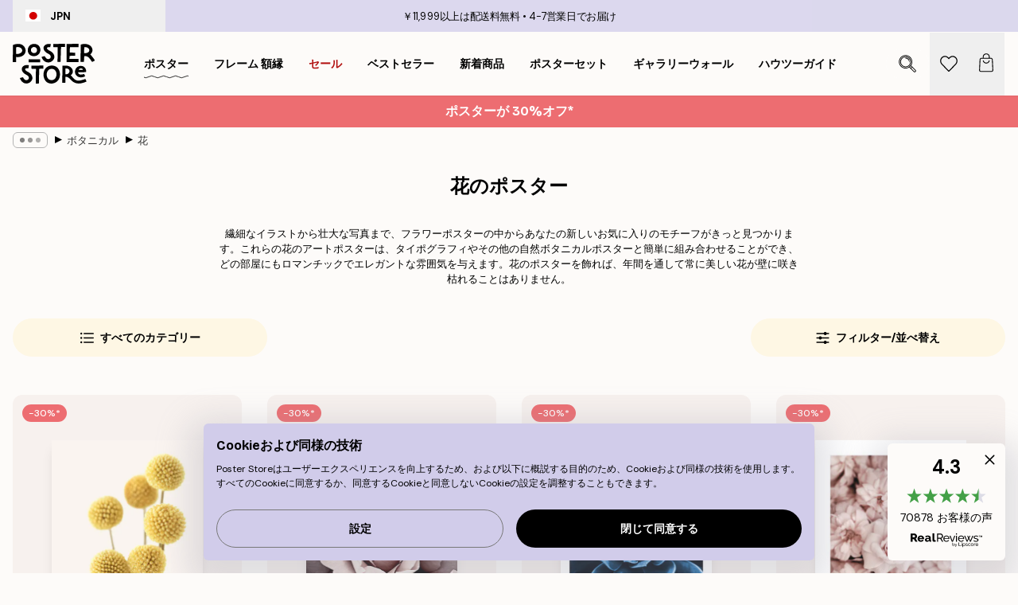

--- FILE ---
content_type: text/html; charset=utf-8
request_url: https://posterstore.jp/E3-83-9D-E3-82-B9-E3-82-BF-E3-83-BC/Botanical/E8-8A-B1--E3-83-95-E3-83-A9-E3-83-AF-E3-83-BC/
body_size: 47967
content:
<!DOCTYPE html><html dir="ltr" lang="ja"><head><title>花のポスター | 北欧デザインアートをオンライン購入</title><meta name="description" content="おしゃれなイラストから壮大な写真まで、お花のポスターを北欧からお届けします。フラワーアートポスターロマンチックでエレガントな雰囲気を与えます。6千円以上のお買い上げで送料無料。"/><meta charSet="utf-8"/><meta name="viewport" content="initial-scale=1.0, width=device-width"/><link rel="canonical" href="https://posterstore.jp/E3-83-9D-E3-82-B9-E3-82-BF-E3-83-BC/Botanical/E8-8A-B1--E3-83-95-E3-83-A9-E3-83-AF-E3-83-BC/"/><link rel="alternate" hrefLang="en-ie" href="https://posterstore.ie/posters-prints/botanical/flowers/"/><link rel="alternate" hrefLang="no-no" href="https://posterstore.no/plakater-posters/botanical/blomster/"/><link rel="alternate" hrefLang="en-ca" href="https://posterstore.ca/posters-prints/botanical/flowers/"/><link rel="alternate" hrefLang="en-us" href="https://posterstore.com/posters-prints/botanical/flowers/"/><link rel="alternate" hrefLang="en-au" href="https://posterstore.com/au/posters-prints/botanical/flowers/"/><link rel="alternate" hrefLang="ro-ro" href="https://posterstore.com/ro/postere/botanical/flori/"/><link rel="alternate" hrefLang="hu-hu" href="https://posterstore.hu/falikepek-poszterek/botanical/viragok/"/><link rel="alternate" hrefLang="en-hr" href="https://posterstore.eu/posters-prints/botanical/flowers/"/><link rel="alternate" hrefLang="cs-cz" href="https://posterstore.cz/plakaty-obrazy/botanical/poster-kvetin/"/><link rel="alternate" hrefLang="en-nz" href="https://posterstore.nz/posters-prints/botanical/flowers/"/><link rel="alternate" hrefLang="ja-jp" href="https://posterstore.jp/E3-83-9D-E3-82-B9-E3-82-BF-E3-83-BC/Botanical/E8-8A-B1--E3-83-95-E3-83-A9-E3-83-AF-E3-83-BC/"/><link rel="alternate" hrefLang="ko-kr" href="https://posterstore.kr/@/EC-95-84-ED-8A-B8-EC-9B-8C-ED-81-AC--ED-8F-AC-EC-8A-A4-ED-84-B0/Botanical/ED-94-8C-EB-9D-BC-EC-9B-8C--EC-8B-9D-EB-AC-BC/"/><link rel="alternate" hrefLang="de-de" href="https://posterstore.de/bilder-poster/botanical/blumen-bluten/"/><link rel="alternate" hrefLang="fr-fr" href="https://posterstore.fr/affiches-posters/botanical/fleurs/"/><link rel="alternate" hrefLang="en-gb" href="https://posterstore.co.uk/posters-prints/botanical/flowers/"/><link rel="alternate" hrefLang="sv-se" href="https://posterstore.se/tavlor-posters/botanical/blommor/"/><link rel="alternate" hrefLang="da-dk" href="https://posterstore.dk/plakater/botanical/blomster/"/><link rel="alternate" hrefLang="nl-nl" href="https://posterstore.nl/posters/botanical/botanisch-bloemen/"/><link rel="alternate" hrefLang="de-at" href="https://posterstore.at/poster/botanical/blumen-bluten/"/><link rel="alternate" hrefLang="it-it" href="https://posterstore.it/stampe-poster/botanical/fiori/"/><link rel="alternate" hrefLang="es-es" href="https://posterstore.es/posters/botanical/flores/"/><link rel="alternate" hrefLang="nl-be" href="https://posterstore.be/posters/botanical/botanisch-bloemen/"/><link rel="alternate" hrefLang="fi-fi" href="https://posterstore.fi/julisteet/botanical/kukat/"/><link rel="alternate" hrefLang="de-ch" href="https://posterstore.ch/bilder-poster/botanical/blumen-bluten/"/><link rel="alternate" hrefLang="ar-ae" href="https://posterstore.ae/D8-A7-D9-84-D9-84-D9-88-D8-AD-D8-A7-D8-AA--D9-88-D8-A7-D9-84-D9-85-D8-B7-D8-A8-D9-88-D8-B9-D8-A7-D8-AA/Botanical/D9-84-D9-88-D8-AD-D8-A7-D8-AA--D8-A7-D9-84-D8-B2-D9-87-D9-88-D8-B1/"/><link rel="alternate" hrefLang="pl-pl" href="https://posterstore.pl/plakaty-obrazy/botanical/kwiaty/"/><link rel="alternate" hrefLang="fr-ca" href="https://posterstore.ca/fr-ca/affiches-posters/botanical/fleurs/"/><link rel="alternate" hrefLang="es-us" href="https://posterstore.com/es-us/posters/botanical/flores/"/><link rel="alternate" hrefLang="it-ch" href="https://posterstore.ch/it-ch/stampe-poster/botanical/fiori/"/><link rel="alternate" hrefLang="fr-ch" href="https://posterstore.ch/fr-ch/affiches-posters/botanical/fleurs/"/><link rel="alternate" hrefLang="fr-be" href="https://posterstore.be/fr-be/affiches-posters/botanical/fleurs/"/><link rel="alternate" hrefLang="de-be" href="https://posterstore.be/de-be/bilder-poster/botanical/blumen-bluten/"/><link rel="alternate" hrefLang="x-default" href="https://posterstore.com/posters-prints/botanical/flowers/"/><meta property="og:description" content="おしゃれなイラストから壮大な写真まで、お花のポスターを北欧からお届けします。フラワーアートポスターロマンチックでエレガントな雰囲気を与えます。6千円以上のお買い上げで送料無料。"/><meta property="og:url" content="https://posterstore.jp/E3-83-9D-E3-82-B9-E3-82-BF-E3-83-BC/Botanical/E8-8A-B1--E3-83-95-E3-83-A9-E3-83-AF-E3-83-BC/"/><meta property="og:site_name" content="Poster Store"/><link rel="preload" as="image" imageSrcSet="https://media.posterstore.com/site_images/6862e31a7d2ae084e18271dd_265597300_PS52453-8.jpg?auto=compress%2Cformat&amp;fit=max&amp;w=256 256w, https://media.posterstore.com/site_images/6862e31a7d2ae084e18271dd_265597300_PS52453-8.jpg?auto=compress%2Cformat&amp;fit=max&amp;w=384 384w, https://media.posterstore.com/site_images/6862e31a7d2ae084e18271dd_265597300_PS52453-8.jpg?auto=compress%2Cformat&amp;fit=max&amp;w=640 640w, https://media.posterstore.com/site_images/6862e31a7d2ae084e18271dd_265597300_PS52453-8.jpg?auto=compress%2Cformat&amp;fit=max&amp;w=750 750w, https://media.posterstore.com/site_images/6862e31a7d2ae084e18271dd_265597300_PS52453-8.jpg?auto=compress%2Cformat&amp;fit=max&amp;w=828 828w, https://media.posterstore.com/site_images/6862e31a7d2ae084e18271dd_265597300_PS52453-8.jpg?auto=compress%2Cformat&amp;fit=max&amp;w=1080 1080w, https://media.posterstore.com/site_images/6862e31a7d2ae084e18271dd_265597300_PS52453-8.jpg?auto=compress%2Cformat&amp;fit=max&amp;w=1200 1200w, https://media.posterstore.com/site_images/6862e31a7d2ae084e18271dd_265597300_PS52453-8.jpg?auto=compress%2Cformat&amp;fit=max&amp;w=1920 1920w, https://media.posterstore.com/site_images/6862e31a7d2ae084e18271dd_265597300_PS52453-8.jpg?auto=compress%2Cformat&amp;fit=max&amp;w=2048 2048w, https://media.posterstore.com/site_images/6862e31a7d2ae084e18271dd_265597300_PS52453-8.jpg?auto=compress%2Cformat&amp;fit=max&amp;w=3840 3840w" imageSizes="25vw" fetchpriority="high"/><link rel="preload" as="image" imageSrcSet="https://media.posterstore.com/site_images/685dbe8e8fdef2fa155e161d_662947725_PS50023-8.jpg?auto=compress%2Cformat&amp;fit=max&amp;w=256 256w, https://media.posterstore.com/site_images/685dbe8e8fdef2fa155e161d_662947725_PS50023-8.jpg?auto=compress%2Cformat&amp;fit=max&amp;w=384 384w, https://media.posterstore.com/site_images/685dbe8e8fdef2fa155e161d_662947725_PS50023-8.jpg?auto=compress%2Cformat&amp;fit=max&amp;w=640 640w, https://media.posterstore.com/site_images/685dbe8e8fdef2fa155e161d_662947725_PS50023-8.jpg?auto=compress%2Cformat&amp;fit=max&amp;w=750 750w, https://media.posterstore.com/site_images/685dbe8e8fdef2fa155e161d_662947725_PS50023-8.jpg?auto=compress%2Cformat&amp;fit=max&amp;w=828 828w, https://media.posterstore.com/site_images/685dbe8e8fdef2fa155e161d_662947725_PS50023-8.jpg?auto=compress%2Cformat&amp;fit=max&amp;w=1080 1080w, https://media.posterstore.com/site_images/685dbe8e8fdef2fa155e161d_662947725_PS50023-8.jpg?auto=compress%2Cformat&amp;fit=max&amp;w=1200 1200w, https://media.posterstore.com/site_images/685dbe8e8fdef2fa155e161d_662947725_PS50023-8.jpg?auto=compress%2Cformat&amp;fit=max&amp;w=1920 1920w, https://media.posterstore.com/site_images/685dbe8e8fdef2fa155e161d_662947725_PS50023-8.jpg?auto=compress%2Cformat&amp;fit=max&amp;w=2048 2048w, https://media.posterstore.com/site_images/685dbe8e8fdef2fa155e161d_662947725_PS50023-8.jpg?auto=compress%2Cformat&amp;fit=max&amp;w=3840 3840w" imageSizes="25vw" fetchpriority="high"/><link rel="preload" as="image" imageSrcSet="https://media.posterstore.com/site_images/6859d138c307ab98cee8d5c7_825182476_3826-8.jpg?auto=compress%2Cformat&amp;fit=max&amp;w=256 256w, https://media.posterstore.com/site_images/6859d138c307ab98cee8d5c7_825182476_3826-8.jpg?auto=compress%2Cformat&amp;fit=max&amp;w=384 384w, https://media.posterstore.com/site_images/6859d138c307ab98cee8d5c7_825182476_3826-8.jpg?auto=compress%2Cformat&amp;fit=max&amp;w=640 640w, https://media.posterstore.com/site_images/6859d138c307ab98cee8d5c7_825182476_3826-8.jpg?auto=compress%2Cformat&amp;fit=max&amp;w=750 750w, https://media.posterstore.com/site_images/6859d138c307ab98cee8d5c7_825182476_3826-8.jpg?auto=compress%2Cformat&amp;fit=max&amp;w=828 828w, https://media.posterstore.com/site_images/6859d138c307ab98cee8d5c7_825182476_3826-8.jpg?auto=compress%2Cformat&amp;fit=max&amp;w=1080 1080w, https://media.posterstore.com/site_images/6859d138c307ab98cee8d5c7_825182476_3826-8.jpg?auto=compress%2Cformat&amp;fit=max&amp;w=1200 1200w, https://media.posterstore.com/site_images/6859d138c307ab98cee8d5c7_825182476_3826-8.jpg?auto=compress%2Cformat&amp;fit=max&amp;w=1920 1920w, https://media.posterstore.com/site_images/6859d138c307ab98cee8d5c7_825182476_3826-8.jpg?auto=compress%2Cformat&amp;fit=max&amp;w=2048 2048w, https://media.posterstore.com/site_images/6859d138c307ab98cee8d5c7_825182476_3826-8.jpg?auto=compress%2Cformat&amp;fit=max&amp;w=3840 3840w" imageSizes="25vw" fetchpriority="high"/><link rel="preload" as="image" imageSrcSet="https://media.posterstore.com/site_images/6859afba6e3c86983832d21c_1005369605_2786-8.jpg?auto=compress%2Cformat&amp;fit=max&amp;w=256 256w, https://media.posterstore.com/site_images/6859afba6e3c86983832d21c_1005369605_2786-8.jpg?auto=compress%2Cformat&amp;fit=max&amp;w=384 384w, https://media.posterstore.com/site_images/6859afba6e3c86983832d21c_1005369605_2786-8.jpg?auto=compress%2Cformat&amp;fit=max&amp;w=640 640w, https://media.posterstore.com/site_images/6859afba6e3c86983832d21c_1005369605_2786-8.jpg?auto=compress%2Cformat&amp;fit=max&amp;w=750 750w, https://media.posterstore.com/site_images/6859afba6e3c86983832d21c_1005369605_2786-8.jpg?auto=compress%2Cformat&amp;fit=max&amp;w=828 828w, https://media.posterstore.com/site_images/6859afba6e3c86983832d21c_1005369605_2786-8.jpg?auto=compress%2Cformat&amp;fit=max&amp;w=1080 1080w, https://media.posterstore.com/site_images/6859afba6e3c86983832d21c_1005369605_2786-8.jpg?auto=compress%2Cformat&amp;fit=max&amp;w=1200 1200w, https://media.posterstore.com/site_images/6859afba6e3c86983832d21c_1005369605_2786-8.jpg?auto=compress%2Cformat&amp;fit=max&amp;w=1920 1920w, https://media.posterstore.com/site_images/6859afba6e3c86983832d21c_1005369605_2786-8.jpg?auto=compress%2Cformat&amp;fit=max&amp;w=2048 2048w, https://media.posterstore.com/site_images/6859afba6e3c86983832d21c_1005369605_2786-8.jpg?auto=compress%2Cformat&amp;fit=max&amp;w=3840 3840w" imageSizes="25vw" fetchpriority="high"/><link rel="preload" as="image" imageSrcSet="https://media.posterstore.com/site_images/68595b3b01a18ab3773e6602_993002609_10054-8.jpg?auto=compress%2Cformat&amp;fit=max&amp;w=256 256w, https://media.posterstore.com/site_images/68595b3b01a18ab3773e6602_993002609_10054-8.jpg?auto=compress%2Cformat&amp;fit=max&amp;w=384 384w, https://media.posterstore.com/site_images/68595b3b01a18ab3773e6602_993002609_10054-8.jpg?auto=compress%2Cformat&amp;fit=max&amp;w=640 640w, https://media.posterstore.com/site_images/68595b3b01a18ab3773e6602_993002609_10054-8.jpg?auto=compress%2Cformat&amp;fit=max&amp;w=750 750w, https://media.posterstore.com/site_images/68595b3b01a18ab3773e6602_993002609_10054-8.jpg?auto=compress%2Cformat&amp;fit=max&amp;w=828 828w, https://media.posterstore.com/site_images/68595b3b01a18ab3773e6602_993002609_10054-8.jpg?auto=compress%2Cformat&amp;fit=max&amp;w=1080 1080w, https://media.posterstore.com/site_images/68595b3b01a18ab3773e6602_993002609_10054-8.jpg?auto=compress%2Cformat&amp;fit=max&amp;w=1200 1200w, https://media.posterstore.com/site_images/68595b3b01a18ab3773e6602_993002609_10054-8.jpg?auto=compress%2Cformat&amp;fit=max&amp;w=1920 1920w, https://media.posterstore.com/site_images/68595b3b01a18ab3773e6602_993002609_10054-8.jpg?auto=compress%2Cformat&amp;fit=max&amp;w=2048 2048w, https://media.posterstore.com/site_images/68595b3b01a18ab3773e6602_993002609_10054-8.jpg?auto=compress%2Cformat&amp;fit=max&amp;w=3840 3840w" imageSizes="25vw" fetchpriority="high"/><link rel="preload" as="image" imageSrcSet="https://media.posterstore.com/site_images/68597c38227f10efd5fe4582_1486838312_10998-8.jpg?auto=compress%2Cformat&amp;fit=max&amp;w=256 256w, https://media.posterstore.com/site_images/68597c38227f10efd5fe4582_1486838312_10998-8.jpg?auto=compress%2Cformat&amp;fit=max&amp;w=384 384w, https://media.posterstore.com/site_images/68597c38227f10efd5fe4582_1486838312_10998-8.jpg?auto=compress%2Cformat&amp;fit=max&amp;w=640 640w, https://media.posterstore.com/site_images/68597c38227f10efd5fe4582_1486838312_10998-8.jpg?auto=compress%2Cformat&amp;fit=max&amp;w=750 750w, https://media.posterstore.com/site_images/68597c38227f10efd5fe4582_1486838312_10998-8.jpg?auto=compress%2Cformat&amp;fit=max&amp;w=828 828w, https://media.posterstore.com/site_images/68597c38227f10efd5fe4582_1486838312_10998-8.jpg?auto=compress%2Cformat&amp;fit=max&amp;w=1080 1080w, https://media.posterstore.com/site_images/68597c38227f10efd5fe4582_1486838312_10998-8.jpg?auto=compress%2Cformat&amp;fit=max&amp;w=1200 1200w, https://media.posterstore.com/site_images/68597c38227f10efd5fe4582_1486838312_10998-8.jpg?auto=compress%2Cformat&amp;fit=max&amp;w=1920 1920w, https://media.posterstore.com/site_images/68597c38227f10efd5fe4582_1486838312_10998-8.jpg?auto=compress%2Cformat&amp;fit=max&amp;w=2048 2048w, https://media.posterstore.com/site_images/68597c38227f10efd5fe4582_1486838312_10998-8.jpg?auto=compress%2Cformat&amp;fit=max&amp;w=3840 3840w" imageSizes="25vw" fetchpriority="high"/><link rel="preload" as="image" imageSrcSet="https://media.posterstore.com/site_images/6859c00c77e838b230d36c49_314475956_3266-8.jpg?auto=compress%2Cformat&amp;fit=max&amp;w=256 256w, https://media.posterstore.com/site_images/6859c00c77e838b230d36c49_314475956_3266-8.jpg?auto=compress%2Cformat&amp;fit=max&amp;w=384 384w, https://media.posterstore.com/site_images/6859c00c77e838b230d36c49_314475956_3266-8.jpg?auto=compress%2Cformat&amp;fit=max&amp;w=640 640w, https://media.posterstore.com/site_images/6859c00c77e838b230d36c49_314475956_3266-8.jpg?auto=compress%2Cformat&amp;fit=max&amp;w=750 750w, https://media.posterstore.com/site_images/6859c00c77e838b230d36c49_314475956_3266-8.jpg?auto=compress%2Cformat&amp;fit=max&amp;w=828 828w, https://media.posterstore.com/site_images/6859c00c77e838b230d36c49_314475956_3266-8.jpg?auto=compress%2Cformat&amp;fit=max&amp;w=1080 1080w, https://media.posterstore.com/site_images/6859c00c77e838b230d36c49_314475956_3266-8.jpg?auto=compress%2Cformat&amp;fit=max&amp;w=1200 1200w, https://media.posterstore.com/site_images/6859c00c77e838b230d36c49_314475956_3266-8.jpg?auto=compress%2Cformat&amp;fit=max&amp;w=1920 1920w, https://media.posterstore.com/site_images/6859c00c77e838b230d36c49_314475956_3266-8.jpg?auto=compress%2Cformat&amp;fit=max&amp;w=2048 2048w, https://media.posterstore.com/site_images/6859c00c77e838b230d36c49_314475956_3266-8.jpg?auto=compress%2Cformat&amp;fit=max&amp;w=3840 3840w" imageSizes="25vw" fetchpriority="high"/><link rel="preload" as="image" imageSrcSet="https://media.posterstore.com/site_images/6859c02277e838b230d36c50_178603481_3268-8.jpg?auto=compress%2Cformat&amp;fit=max&amp;w=256 256w, https://media.posterstore.com/site_images/6859c02277e838b230d36c50_178603481_3268-8.jpg?auto=compress%2Cformat&amp;fit=max&amp;w=384 384w, https://media.posterstore.com/site_images/6859c02277e838b230d36c50_178603481_3268-8.jpg?auto=compress%2Cformat&amp;fit=max&amp;w=640 640w, https://media.posterstore.com/site_images/6859c02277e838b230d36c50_178603481_3268-8.jpg?auto=compress%2Cformat&amp;fit=max&amp;w=750 750w, https://media.posterstore.com/site_images/6859c02277e838b230d36c50_178603481_3268-8.jpg?auto=compress%2Cformat&amp;fit=max&amp;w=828 828w, https://media.posterstore.com/site_images/6859c02277e838b230d36c50_178603481_3268-8.jpg?auto=compress%2Cformat&amp;fit=max&amp;w=1080 1080w, https://media.posterstore.com/site_images/6859c02277e838b230d36c50_178603481_3268-8.jpg?auto=compress%2Cformat&amp;fit=max&amp;w=1200 1200w, https://media.posterstore.com/site_images/6859c02277e838b230d36c50_178603481_3268-8.jpg?auto=compress%2Cformat&amp;fit=max&amp;w=1920 1920w, https://media.posterstore.com/site_images/6859c02277e838b230d36c50_178603481_3268-8.jpg?auto=compress%2Cformat&amp;fit=max&amp;w=2048 2048w, https://media.posterstore.com/site_images/6859c02277e838b230d36c50_178603481_3268-8.jpg?auto=compress%2Cformat&amp;fit=max&amp;w=3840 3840w" imageSizes="25vw" fetchpriority="high"/><link rel="preload" href="/_next/static/media/heart-outline.a7762d83.svg" as="image" fetchpriority="high"/><meta name="next-head-count" content="50"/><link rel="shortcut icon" href="/favicon.ico" type="image/x-icon"/><link rel="mask-icon" href="/mask-icon.svg" color="black"/><link rel="apple-touch-icon" href="/touch-icon.png"/><meta name="theme-color" content="#fff" media="(prefers-color-scheme: light)"/><meta name="theme-color" content="#fff" media="(prefers-color-scheme: dark)"/><meta name="theme-color" content="#fff"/><meta name="google" content="notranslate"/><link rel="preload" href="/_next/static/css/0f0e37847d5ea305.css" as="style" crossorigin="anonymous"/><link rel="stylesheet" href="/_next/static/css/0f0e37847d5ea305.css" crossorigin="anonymous" data-n-g=""/><link rel="preload" href="/_next/static/css/5f9502f05fa05a11.css" as="style" crossorigin="anonymous"/><link rel="stylesheet" href="/_next/static/css/5f9502f05fa05a11.css" crossorigin="anonymous" data-n-p=""/><noscript data-n-css=""></noscript><script defer="" crossorigin="anonymous" nomodule="" src="/_next/static/chunks/polyfills-42372ed130431b0a.js"></script><script defer="" src="/_next/static/chunks/2835-4bc3c0f7e336ac5a.js" crossorigin="anonymous"></script><script defer="" src="/_next/static/chunks/8873.300c9f0da21c1cce.js" crossorigin="anonymous"></script><script defer="" src="/_next/static/chunks/5921.5ccbfc10af8a5db7.js" crossorigin="anonymous"></script><script defer="" src="/_next/static/chunks/6329.c2ddccd701c6e831.js" crossorigin="anonymous"></script><script src="/_next/static/chunks/webpack-f412cb75a3fb2538.js" defer="" crossorigin="anonymous"></script><script src="/_next/static/chunks/framework-ad5a2060caaa3ac5.js" defer="" crossorigin="anonymous"></script><script src="/_next/static/chunks/main-bef785a8afe73322.js" defer="" crossorigin="anonymous"></script><script src="/_next/static/chunks/pages/_app-6d6205e135faf275.js" defer="" crossorigin="anonymous"></script><script src="/_next/static/chunks/6028-bba8a1ef98af8e53.js" defer="" crossorigin="anonymous"></script><script src="/_next/static/chunks/3304-e3a129aeef24ad29.js" defer="" crossorigin="anonymous"></script><script src="/_next/static/chunks/7765-9cd804f32efda6e4.js" defer="" crossorigin="anonymous"></script><script src="/_next/static/chunks/5608-27c8be148ad06f18.js" defer="" crossorigin="anonymous"></script><script src="/_next/static/chunks/9512-fe5e697cd4747d2e.js" defer="" crossorigin="anonymous"></script><script src="/_next/static/chunks/pages/%5B...slug%5D-031117b5985f63ae.js" defer="" crossorigin="anonymous"></script><script src="/_next/static/jJmATc__n337n46BPn99Z/_buildManifest.js" defer="" crossorigin="anonymous"></script><script src="/_next/static/jJmATc__n337n46BPn99Z/_ssgManifest.js" defer="" crossorigin="anonymous"></script></head><body class="notranslate" lang="ja"><noscript><iframe title="Google Tag Manager" src="https://www.googletagmanager.com/ns.html?id=GTM-T9G5H8D" height="0" width="0" style="display:none;visibility:hidden"></iframe></noscript><div id="__loading-indicator"></div><div id="__next"><script>history.scrollRestoration = "manual"</script><div id="app" data-project="PS" class="__variable_6e5d6a __variable_fc1bc1 font-body flex min-h-full flex-col"><a href="#main" class="visually-hidden">Skip to main content.</a><aside id="status" class="relative z-40 h-6 bg-brand-purple/75 px-4 w-content:h-10 z-40" aria-label="Status bar"><div class="relative m-auto flex h-full w-full max-w-header items-center"><button class="absolute z-10 hidden h-full w-48 items-center py-1 w-content:flex"><div class="relative flex h-full items-center rounded-md px-4 text-xs uppercase hover:bg-brand-purple active:bg-brand-purple ltr:-left-4 rtl:-right-4"><div class="relative me-3 flex" style="min-height:15.4px;min-width:19px"><img alt="Japan flag icon" aria-hidden="true" loading="lazy" width="640" height="480" decoding="async" data-nimg="1" class="absolute h-full w-full object-cover" style="color:transparent" src="/_next/static/media/jp.b4cc4aac.svg"/></div><div class="flex h-4 items-center"><span class="font-bold" title="Japan">JPN</span></div></div></button><span></span><div role="region" aria-label="Announcements" class="w-full h-full flex-1 relative"><ul class="flex w-full flex-center h-full"><li aria-posinset="1" aria-setsize="2" class="transition-opacity absolute w-full overflow-hidden flex flex-center opacity-100" style="transition-duration:500ms"><p class="truncate w-content:scale-90">￥11,999以上は配送料無料</p></li><li aria-posinset="2" aria-setsize="2" class="transition-opacity absolute w-full overflow-hidden flex flex-center opacity-0 pointer-events-none" style="transition-duration:200ms"><p class="truncate w-content:scale-90">4-7営業日でお届け</p></li></ul></div></div></aside><header role="banner" class="sticky top-0 z-30" aria-label="Main navigation"><div class="flex h-16 items-center bg-brand-white px-1 shadow-sm lg:h-20 lg:px-4"><nav role="navigation" class="mx-auto flex w-full max-w-header items-center justify-between transition-all duration-500"><a class="flex transition-opacity duration-150 items-center justify-center lg:justify-start active:hover:opacity-60 active:hover:delay-0 active:hover:transition-none lg:w-[165px] max-w-content opacity-0" aria-current="false" href="https://posterstore.jp/"><img alt="Poster Store logo" loading="lazy" width="1143" height="557" decoding="async" data-nimg="1" class="lg:h-[50px] h-[32px] lg:my-4 w-auto lg:m-0 m-auto transition-opacity opacity-100 delay-300 lg:delay-500 w-content:delay-0 transition-opacity duration-500 opacity-100 delay-300" style="color:transparent" src="/_next/static/media/logo.efc2cd70.svg"/></a><section id="synapse-popover-group-Rqhr6" aria-label="Site navigation" class="hide-scrollbar me-4 hidden flex-1 overflow-x-auto lg:flex"><div class="group static" data-ph="top-nav"><a class="popover-button flex-center flex flex items-center capitalize font-display font-bold tracking-[0.5px] lg:tracking-[0.56px] text-xs lg:text-sm h-20 px-2.5 lg:px-4 whitespace-nowrap transition-colors duration-300 button-tertiary-active !ps-0" id="synapse-popover-R6qhr6-button" aria-expanded="false" href="https://posterstore.jp/E3-83-9D-E3-82-B9-E3-82-BF-E3-83-BC/"><span class="relative flex h-full items-center"><span class="relative tracking-normal">ポスター<div class="absolute" style="overflow:hidden;background-image:url(&#x27;data:image/svg+xml;utf8,&lt;svg xmlns=&quot;http://www.w3.org/2000/svg&quot; viewBox=&quot;0 0 100 20&quot; preserveAspectRatio=&quot;none&quot;&gt;&lt;path d=&quot;M0,10 Q25,0 50,10 T100,10&quot; fill=&quot;none&quot; stroke=&quot;%23000&quot; stroke-width=&quot;4&quot; /&gt;&lt;/svg&gt;&#x27;);background-repeat:repeat-x;background-position:center;background-size:15px 5px;width:100%;height:10px;opacity:1"></div></span></span></a></div><div class="group static" data-ph="top-nav"><a class="popover-button flex-center flex flex items-center capitalize font-display font-bold tracking-[0.5px] lg:tracking-[0.56px] text-xs lg:text-sm h-20 px-2.5 lg:px-4 whitespace-nowrap transition-colors duration-300 button-tertiary-active" id="synapse-popover-Raqhr6-button" aria-expanded="false" href="https://posterstore.jp/E3-83-95-E3-83-AC-E3-83-BC-E3-83-A0--E9-A1-8D-E7-B8-81/"><span class="relative flex h-full items-center"><span class="relative tracking-normal">フレーム 額縁<div class="absolute !opacity-0 group-hover:!opacity-50" style="overflow:hidden;background-image:url(&#x27;data:image/svg+xml;utf8,&lt;svg xmlns=&quot;http://www.w3.org/2000/svg&quot; viewBox=&quot;0 0 100 20&quot; preserveAspectRatio=&quot;none&quot;&gt;&lt;path d=&quot;M0,10 Q25,0 50,10 T100,10&quot; fill=&quot;none&quot; stroke=&quot;%23000&quot; stroke-width=&quot;4&quot; /&gt;&lt;/svg&gt;&#x27;);background-repeat:repeat-x;background-position:center;background-size:15px 5px;width:100%;height:10px;opacity:1"></div></span></span></a></div><div class="group" data-ph="top-nav"><a class="popover-button flex-center flex flex items-center capitalize font-display font-bold tracking-[0.5px] lg:tracking-[0.56px] text-xs lg:text-sm h-20 px-2.5 lg:px-4 whitespace-nowrap transition-colors duration-300 button-tertiary-active text-urgent" id="synapse-popover-Reqhr6-button" aria-expanded="false" aria-controls="synapse-popover-Reqhr6" href="https://posterstore.jp/@/E3-82-BB-E3-83-BC-E3-83-AB/"><span class="relative">セール<div class="absolute !opacity-0 group-hover:!opacity-50" style="overflow:hidden;background-image:url(&#x27;data:image/svg+xml;utf8,&lt;svg xmlns=&quot;http://www.w3.org/2000/svg&quot; viewBox=&quot;0 0 100 20&quot; preserveAspectRatio=&quot;none&quot;&gt;&lt;path d=&quot;M0,10 Q25,0 50,10 T100,10&quot; fill=&quot;none&quot; stroke=&quot;%23B21010&quot; stroke-width=&quot;4&quot; /&gt;&lt;/svg&gt;&#x27;);background-repeat:repeat-x;background-position:center;background-size:15px 5px;width:100%;height:10px;opacity:1"></div></span></a></div><div class="group" data-ph="top-nav"><a class="popover-button flex-center flex flex items-center capitalize font-display font-bold tracking-[0.5px] lg:tracking-[0.56px] text-xs lg:text-sm h-20 px-2.5 lg:px-4 whitespace-nowrap transition-colors duration-300 button-tertiary-active" id="synapse-popover-Riqhr6-button" aria-expanded="false" aria-controls="synapse-popover-Riqhr6" href="https://posterstore.jp/E3-83-9D-E3-82-B9-E3-82-BF-E3-83-BC/E3-83-99-E3-82-B9-E3-83-88-E3-82-BB-E3-83-A9-E3-83-BC--E3-82-A2-E3-83-BC-E3-83-88-E3-83-87-E3-82-B6-E3-82-A4-E3-83-B3/"><span class="relative">ベストセラー<div class="absolute !opacity-0 group-hover:!opacity-50" style="overflow:hidden;background-image:url(&#x27;data:image/svg+xml;utf8,&lt;svg xmlns=&quot;http://www.w3.org/2000/svg&quot; viewBox=&quot;0 0 100 20&quot; preserveAspectRatio=&quot;none&quot;&gt;&lt;path d=&quot;M0,10 Q25,0 50,10 T100,10&quot; fill=&quot;none&quot; stroke=&quot;%23000&quot; stroke-width=&quot;4&quot; /&gt;&lt;/svg&gt;&#x27;);background-repeat:repeat-x;background-position:center;background-size:15px 5px;width:100%;height:10px;opacity:1"></div></span></a></div><div class="group" data-ph="top-nav"><a class="popover-button flex-center flex flex items-center capitalize font-display font-bold tracking-[0.5px] lg:tracking-[0.56px] text-xs lg:text-sm h-20 px-2.5 lg:px-4 whitespace-nowrap transition-colors duration-300 button-tertiary-active" id="synapse-popover-Rmqhr6-button" aria-expanded="false" aria-controls="synapse-popover-Rmqhr6" href="https://posterstore.jp/E3-83-9D-E3-82-B9-E3-82-BF-E3-83-BC/E6-96-B0-E7-9D-80--E3-83-87-E3-82-B6-E3-82-A4-E3-83-B3/"><span class="relative">新着商品<div class="absolute !opacity-0 group-hover:!opacity-50" style="overflow:hidden;background-image:url(&#x27;data:image/svg+xml;utf8,&lt;svg xmlns=&quot;http://www.w3.org/2000/svg&quot; viewBox=&quot;0 0 100 20&quot; preserveAspectRatio=&quot;none&quot;&gt;&lt;path d=&quot;M0,10 Q25,0 50,10 T100,10&quot; fill=&quot;none&quot; stroke=&quot;%23000&quot; stroke-width=&quot;4&quot; /&gt;&lt;/svg&gt;&#x27;);background-repeat:repeat-x;background-position:center;background-size:15px 5px;width:100%;height:10px;opacity:1"></div></span></a></div><div class="group" data-ph="top-nav"><a class="popover-button flex-center flex flex items-center capitalize font-display font-bold tracking-[0.5px] lg:tracking-[0.56px] text-xs lg:text-sm h-20 px-2.5 lg:px-4 whitespace-nowrap transition-colors duration-300 button-tertiary-active" id="synapse-popover-Rqqhr6-button" aria-expanded="false" aria-controls="synapse-popover-Rqqhr6" href="https://posterstore.jp/E3-83-9D-E3-82-B9-E3-82-BF-E3-83-BC/E3-83-9D-E3-82-B9-E3-82-BF-E3-83-BC-E3-82-BB-E3-83-83-E3-83-88/"><span class="relative">ポスターセット<div class="absolute !opacity-0 group-hover:!opacity-50" style="overflow:hidden;background-image:url(&#x27;data:image/svg+xml;utf8,&lt;svg xmlns=&quot;http://www.w3.org/2000/svg&quot; viewBox=&quot;0 0 100 20&quot; preserveAspectRatio=&quot;none&quot;&gt;&lt;path d=&quot;M0,10 Q25,0 50,10 T100,10&quot; fill=&quot;none&quot; stroke=&quot;%23000&quot; stroke-width=&quot;4&quot; /&gt;&lt;/svg&gt;&#x27;);background-repeat:repeat-x;background-position:center;background-size:15px 5px;width:100%;height:10px;opacity:1"></div></span></a></div><div class="group" data-ph="top-nav"><a class="popover-button flex-center flex flex items-center capitalize font-display font-bold tracking-[0.5px] lg:tracking-[0.56px] text-xs lg:text-sm h-20 px-2.5 lg:px-4 whitespace-nowrap transition-colors duration-300 button-tertiary-active" id="synapse-popover-Ruqhr6-button" aria-expanded="false" aria-controls="synapse-popover-Ruqhr6" href="https://posterstore.jp/g/E5-A3-81--E3-82-A2-E3-82-A4-E3-83-87-E3-82-A3-E3-82-A2/"><span class="relative">ギャラリーウォール<div class="absolute !opacity-0 group-hover:!opacity-50" style="overflow:hidden;background-image:url(&#x27;data:image/svg+xml;utf8,&lt;svg xmlns=&quot;http://www.w3.org/2000/svg&quot; viewBox=&quot;0 0 100 20&quot; preserveAspectRatio=&quot;none&quot;&gt;&lt;path d=&quot;M0,10 Q25,0 50,10 T100,10&quot; fill=&quot;none&quot; stroke=&quot;%23000&quot; stroke-width=&quot;4&quot; /&gt;&lt;/svg&gt;&#x27;);background-repeat:repeat-x;background-position:center;background-size:15px 5px;width:100%;height:10px;opacity:1"></div></span></a></div><div class="group" data-ph="top-nav"><a class="popover-button flex-center flex flex items-center capitalize font-display font-bold tracking-[0.5px] lg:tracking-[0.56px] text-xs lg:text-sm h-20 px-2.5 lg:px-4 whitespace-nowrap transition-colors duration-300 button-tertiary-active" id="synapse-popover-R12qhr6-button" aria-expanded="false" aria-controls="synapse-popover-R12qhr6" href="https://posterstore.jp/E7-90-86-E6-83-B3-E3-81-AE-E3-82-AE-E3-83-A3-E3-83-A9-E3-83-AA-E3-83-BC-E3-82-A6-E3-82-A9-E3-83-BC-E3-83-AB-E3-82-92-E4-BD-9C-E/"><span class="relative">ハウツーガイド<div class="absolute !opacity-0 group-hover:!opacity-50" style="overflow:hidden;background-image:url(&#x27;data:image/svg+xml;utf8,&lt;svg xmlns=&quot;http://www.w3.org/2000/svg&quot; viewBox=&quot;0 0 100 20&quot; preserveAspectRatio=&quot;none&quot;&gt;&lt;path d=&quot;M0,10 Q25,0 50,10 T100,10&quot; fill=&quot;none&quot; stroke=&quot;%23000&quot; stroke-width=&quot;4&quot; /&gt;&lt;/svg&gt;&#x27;);background-repeat:repeat-x;background-position:center;background-size:15px 5px;width:100%;height:10px;opacity:1"></div></span></a></div></section></nav></div></header><div id="promotional-banner" class="sticky top-0 z-20" style="top:0px"><button class="w-full"><aside aria-labelledby="synapse-promotional-banner-R31r6-title" class="flex flex-col flex-center text-center py-2 px-4 z-20 relative group" style="background:#ed6d71;color:#fff"><div class="max-w-header relative w-full"><div class="flex flex-col px-8"><span id="synapse-promotional-banner-R31r6-title" class="h3">ポスターが 30%オフ*</span></div></div></aside></button></div><a href="https://posterstore.jp/promotion/@/E3-82-BB-E3-83-BC-E3-83-AB/"></a><span></span><main id="main" class="flex-1"><script type="application/ld+json">{
        "@context": "http://schema.org/",
        "@type": "CollectionPage",
        "name": "花のポスター | 北欧デザインアートをオンライン購入",
        "headline": "花のポスター",
        "description":
          "花ポスター - 美しいフラワーポスター  優しい色合いのピンク、スタイリッシュな黒と白、咲き誇る鮮やかな赤など、うっとりするほど美しい花ポスターは、お好みに合わせてお選びいただけます。バラの花、マグノリアの花、牡丹（ボタン）の花、サボテン、さらにはフラワーブーケまで、ロマンチックなフワラー写真ポスターをご用意しています。フワラーをモチーフにした花ポスターは、どんなお部屋やインテリアスタイルにもロマンティックなタッチを加えてくれます。様々なサイズのフローラルアートポスターは、タイポグラフィやファッションポスターと組み合わせて、ギャラリーウォール（ウォールデコ）を作るのにぴったりです。ポスターストアの高品質なフレームと組み合わせれば、どんな壁にも新しい命を吹き込むアートウォール作ることができます。ギャラリーウォールのアイディア集や実際のお客様が撮影したインスタグラムの花ポスターの飾り方実例などもチェックしてみてください。",
        "breadcrumb": {
          "@type": "BreadcrumbList",
          "itemListElement": [{"@type":"ListItem","item":{"@id":"https://posterstore.jp/","name":"Poster Store"},"position":1},{"@type":"ListItem","item":{"@id":"https://posterstore.jp/E3-83-9D-E3-82-B9-E3-82-BF-E3-83-BC/","name":"ポスター"},"position":2},{"@type":"ListItem","item":{"@id":"https://posterstore.jp/E3-83-9D-E3-82-B9-E3-82-BF-E3-83-BC/Botanical/","name":"ボタニカル"},"position":3},{"@type":"ListItem","item":{"@id":"https://posterstore.jp/E3-83-9D-E3-82-B9-E3-82-BF-E3-83-BC/Botanical/E8-8A-B1--E3-83-95-E3-83-A9-E3-83-AF-E3-83-BC/","name":"花"},"position":4}]
        },
        "url": "https://posterstore.jp/E3-83-9D-E3-82-B9-E3-82-BF-E3-83-BC/Botanical/E8-8A-B1--E3-83-95-E3-83-A9-E3-83-AF-E3-83-BC/",
        "mainEntity": {
          "@type": "ItemList",
          "url": "https://posterstore.jp/E3-83-9D-E3-82-B9-E3-82-BF-E3-83-BC/Botanical/E8-8A-B1--E3-83-95-E3-83-A9-E3-83-AF-E3-83-BC/",
          "numberOfItems": 157,
          "itemListOrder": "https://schema.org/ItemListUnordered",
          "itemListElement": [{"@type":"ListItem","position":1,"item":{"@type":"Product","name":"クラスペディアポスター","description":"クラスペディアポスター","sku":"PS52453-14","image":"https://media.posterstore.com/site_images/6862e31a7d2ae084e18271dd_265597300_PS52453-8.jpg","url":"https://posterstore.jp/E3-83-9D-E3-82-B9-E3-82-BF-E3-83-BC/Botanical/E8-8A-B1--E3-83-95-E3-83-A9-E3-83-AF-E3-83-BC/%E3%82%AF%E3%83%A9%E3%82%B9%E3%83%9A%E3%83%87%E3%82%A3%E3%82%A2%E3%83%9D%E3%82%B9%E3%82%BF%E3%83%BC/","brand":{"@type":"Brand","name":"Desenio"}}},{"@type":"ListItem","position":2,"item":{"@type":"Product","name":"薔薇の開花 ポスター","description":"薔薇の開花 ポスター","sku":"PS50023-14","image":"https://media.posterstore.com/site_images/685dbe8e8fdef2fa155e161d_662947725_PS50023-8.jpg","url":"https://posterstore.jp/E3-83-9D-E3-82-B9-E3-82-BF-E3-83-BC/Botanical/E8-8A-B1--E3-83-95-E3-83-A9-E3-83-AF-E3-83-BC/%E8%96%94%E8%96%87%E3%81%AE%E9%96%8B%E8%8A%B1-%E3%83%9D%E3%82%B9%E3%82%BF%E3%83%BC/","brand":{"@type":"Brand","name":"Desenio"}}},{"@type":"ListItem","position":3,"item":{"@type":"Product","name":"ディープブルーのサボテン ポスター","description":"ディープブルーのサボテン ポスター","sku":"3826-14","image":"https://media.posterstore.com/site_images/6859d138c307ab98cee8d5c7_825182476_3826-8.jpg","url":"https://posterstore.jp/E3-83-9D-E3-82-B9-E3-82-BF-E3-83-BC/Botanical/E8-8A-B1--E3-83-95-E3-83-A9-E3-83-AF-E3-83-BC/%E3%83%87%E3%82%A3%E3%83%BC%E3%83%97%E3%83%96%E3%83%AB%E3%83%BC%E3%81%AE%E3%82%B5%E3%83%9C%E3%83%86%E3%83%B3-%E3%83%9D%E3%82%B9%E3%82%BF%E3%83%BC/","brand":{"@type":"Brand","name":"Desenio"}}},{"@type":"ListItem","position":4,"item":{"@type":"Product","name":"花 ポスター","description":"花 ポスター","sku":"2786-8","image":"https://media.posterstore.com/site_images/6859afba6e3c86983832d21c_1005369605_2786-8.jpg","url":"https://posterstore.jp/E3-83-9D-E3-82-B9-E3-82-BF-E3-83-BC/Botanical/E8-8A-B1--E3-83-95-E3-83-A9-E3-83-AF-E3-83-BC/%E8%8A%B1-%E3%83%9D%E3%82%B9%E3%82%BF%E3%83%BC/","brand":{"@type":"Brand","name":"Desenio"}}},{"@type":"ListItem","position":5,"item":{"@type":"Product","name":"ピンクの牡丹の花束 ポスター","description":"ピンクの牡丹の花束 ポスター","sku":"10054-8","image":"https://media.posterstore.com/site_images/68595b3b01a18ab3773e6602_993002609_10054-8.jpg","url":"https://posterstore.jp/E3-83-9D-E3-82-B9-E3-82-BF-E3-83-BC/Botanical/E8-8A-B1--E3-83-95-E3-83-A9-E3-83-AF-E3-83-BC/%E3%83%94%E3%83%B3%E3%82%AF%E3%81%AE%E7%89%A1%E4%B8%B9%E3%81%AE%E8%8A%B1%E6%9D%9F-%E3%83%9D%E3%82%B9%E3%82%BF%E3%83%BC/","brand":{"@type":"Brand","name":"Desenio"}}},{"@type":"ListItem","position":6,"item":{"@type":"Product","name":"ブラウンのダリアの花 ポスター","description":"ブラウンのダリアの花 ポスター","sku":"10998-8","image":"https://media.posterstore.com/site_images/68597c38227f10efd5fe4582_1486838312_10998-8.jpg","url":"https://posterstore.jp/E3-83-9D-E3-82-B9-E3-82-BF-E3-83-BC/Botanical/E8-8A-B1--E3-83-95-E3-83-A9-E3-83-AF-E3-83-BC/%E3%83%96%E3%83%A9%E3%82%A6%E3%83%B3%E3%81%AE%E3%83%80%E3%83%AA%E3%82%A2%E3%81%AE%E8%8A%B1-%E3%83%9D%E3%82%B9%E3%82%BF%E3%83%BC/","brand":{"@type":"Brand","name":"Desenio"}}},{"@type":"ListItem","position":7,"item":{"@type":"Product","name":"ピンクの花ブーケ ポスター","description":"ピンクの花ブーケ ポスター","sku":"3266-8","image":"https://media.posterstore.com/site_images/6859c00c77e838b230d36c49_314475956_3266-8.jpg","url":"https://posterstore.jp/E3-83-9D-E3-82-B9-E3-82-BF-E3-83-BC/Botanical/E8-8A-B1--E3-83-95-E3-83-A9-E3-83-AF-E3-83-BC/%E3%83%94%E3%83%B3%E3%82%AF%E3%81%AE%E8%8A%B1%E3%83%96%E3%83%BC%E3%82%B1-%E3%83%9D%E3%82%B9%E3%82%BF%E3%83%BC/","brand":{"@type":"Brand","name":"Desenio"}}},{"@type":"ListItem","position":8,"item":{"@type":"Product","name":"モスグリーンとピンクの花 ポスター","description":"モスグリーンとピンクの花 ポスター","sku":"3268-1","image":"https://media.posterstore.com/site_images/6859c02277e838b230d36c50_178603481_3268-8.jpg","url":"https://posterstore.jp/E3-83-9D-E3-82-B9-E3-82-BF-E3-83-BC/Botanical/E8-8A-B1--E3-83-95-E3-83-A9-E3-83-AF-E3-83-BC/%E3%83%A2%E3%82%B9%E3%82%B0%E3%83%AA%E3%83%BC%E3%83%B3%E3%81%A8%E3%83%94%E3%83%B3%E3%82%AF%E3%81%AE%E8%8A%B1-%E3%83%9D%E3%82%B9%E3%82%BF%E3%83%BC/","brand":{"@type":"Brand","name":"Desenio"}}},{"@type":"ListItem","position":9,"item":{"@type":"Product","name":"ピンクブロッサムポスター","description":"ピンクブロッサムポスター","sku":"PS52923-8","image":"https://media.posterstore.com/site_images/68630387603ad773cc39b0f2_1190583077_PS52923-8.jpg","url":"https://posterstore.jp/E3-83-9D-E3-82-B9-E3-82-BF-E3-83-BC/Botanical/E8-8A-B1--E3-83-95-E3-83-A9-E3-83-AF-E3-83-BC/%E3%83%94%E3%83%B3%E3%82%AF%E3%83%96%E3%83%AD%E3%83%83%E3%82%B5%E3%83%A0%E3%83%9D%E3%82%B9%E3%82%BF%E3%83%BC/","brand":{"@type":"Brand","name":"Desenio"}}},{"@type":"ListItem","position":10,"item":{"@type":"Product","name":"ピンクの花束 ポスター","description":"ピンクの花束 ポスター","sku":"11791-14","image":"https://media.posterstore.com/site_images/685aba2d20f7978d2595af86_132568197_11791-8.jpg","url":"https://posterstore.jp/E3-83-9D-E3-82-B9-E3-82-BF-E3-83-BC/Botanical/E8-8A-B1--E3-83-95-E3-83-A9-E3-83-AF-E3-83-BC/%E3%83%94%E3%83%B3%E3%82%AF%E3%81%AE%E8%8A%B1%E6%9D%9F-%E3%83%9D%E3%82%B9%E3%82%BF%E3%83%BC/","brand":{"@type":"Brand","name":"Desenio"}}},{"@type":"ListItem","position":11,"item":{"@type":"Product","name":"二本の牡丹 花ポスター","description":"二本の牡丹 花ポスター","sku":"2788-8","image":"https://media.posterstore.com/site_images/6859b741227f10efd5fe5335_1937152759_2788-8.jpg","url":"https://posterstore.jp/E3-83-9D-E3-82-B9-E3-82-BF-E3-83-BC/Botanical/E8-8A-B1--E3-83-95-E3-83-A9-E3-83-AF-E3-83-BC/%E4%BA%8C%E6%9C%AC%E3%81%AE%E7%89%A1%E4%B8%B9-%E8%8A%B1%E3%83%9D%E3%82%B9%E3%82%BF%E3%83%BC/","brand":{"@type":"Brand","name":"Desenio"}}},{"@type":"ListItem","position":12,"item":{"@type":"Product","name":"白い花 ポスター","description":"白い花 ポスター","sku":"11792-5","image":"https://media.posterstore.com/site_images/685aba4620f7978d2595af92_666134437_11792-8.jpg","url":"https://posterstore.jp/E3-83-9D-E3-82-B9-E3-82-BF-E3-83-BC/Botanical/E8-8A-B1--E3-83-95-E3-83-A9-E3-83-AF-E3-83-BC/%E7%99%BD%E3%81%84%E8%8A%B1-%E3%83%9D%E3%82%B9%E3%82%BF%E3%83%BC/","brand":{"@type":"Brand","name":"Desenio"}}},{"@type":"ListItem","position":13,"item":{"@type":"Product","name":"アマリリス・イン・レッドポスター","description":"アマリリス・イン・レッドポスター","sku":"18650-5","image":"https://media.posterstore.com/site_images/685d83949ba509224c94c386_250492340_18650-8.jpg","url":"https://posterstore.jp/E3-83-9D-E3-82-B9-E3-82-BF-E3-83-BC/Botanical/E8-8A-B1--E3-83-95-E3-83-A9-E3-83-AF-E3-83-BC/%E3%82%A2%E3%83%9E%E3%83%AA%E3%83%AA%E3%82%B9%E3%83%BB%E3%82%A4%E3%83%B3%E3%83%BB%E3%83%AC%E3%83%83%E3%83%89%E3%83%9D%E3%82%B9%E3%82%BF%E3%83%BC/","brand":{"@type":"Brand","name":"Desenio"}}},{"@type":"ListItem","position":14,"item":{"@type":"Product","name":"枯れた草 ポスター","description":"枯れた草 ポスター","sku":"13015-5","image":"https://media.posterstore.com/site_images/685aec0820f7978d2595bd45_2060523120_13015-8.jpg","url":"https://posterstore.jp/E3-83-9D-E3-82-B9-E3-82-BF-E3-83-BC/Botanical/E8-8A-B1--E3-83-95-E3-83-A9-E3-83-AF-E3-83-BC/%E6%9E%AF%E3%82%8C%E3%81%9F%E8%8D%89-%E3%83%9D%E3%82%B9%E3%82%BF%E3%83%BC/","brand":{"@type":"Brand","name":"Desenio"}}},{"@type":"ListItem","position":15,"item":{"@type":"Product","name":"Watercolour Blue Flower Poster","description":"Watercolour Blue Flower Poster","sku":"PS53558-8","image":"https://media.posterstore.com/site_images/690dfa3f9b837548fa02c614_1261002812_PS53558-8.jpg","url":"https://posterstore.jp/E3-83-9D-E3-82-B9-E3-82-BF-E3-83-BC/Botanical/E8-8A-B1--E3-83-95-E3-83-A9-E3-83-AF-E3-83-BC/Watercolour-Blue-Flower-Poster/","brand":{"@type":"Brand","name":"Desenio"}}},{"@type":"ListItem","position":16,"item":{"@type":"Product","name":"春の牡丹たち ポスター","description":"春の牡丹たち ポスター","sku":"PS50475-14","image":"https://media.posterstore.com/site_images/685dcab18b7ca77dcb8af71c_674349404_PS50475-8.jpg","url":"https://posterstore.jp/E3-83-9D-E3-82-B9-E3-82-BF-E3-83-BC/Botanical/E8-8A-B1--E3-83-95-E3-83-A9-E3-83-AF-E3-83-BC/%E6%98%A5%E3%81%AE%E7%89%A1%E4%B8%B9%E3%81%9F%E3%81%A1-%E3%83%9D%E3%82%B9%E3%82%BF%E3%83%BC/","brand":{"@type":"Brand","name":"Desenio"}}},{"@type":"ListItem","position":17,"item":{"@type":"Product","name":"アイリスの花 ポスター","description":"アイリスの花 ポスター","sku":"PS50642-14","image":"https://media.posterstore.com/site_images/685dde1c67fd6077b6f2f5da_1473309026_PS50642-8.jpg","url":"https://posterstore.jp/E3-83-9D-E3-82-B9-E3-82-BF-E3-83-BC/Botanical/E8-8A-B1--E3-83-95-E3-83-A9-E3-83-AF-E3-83-BC/%E3%82%A2%E3%82%A4%E3%83%AA%E3%82%B9%E3%81%AE%E8%8A%B1-%E3%83%9D%E3%82%B9%E3%82%BF%E3%83%BC/","brand":{"@type":"Brand","name":"Desenio"}}},{"@type":"ListItem","position":18,"item":{"@type":"Product","name":"一輪のピンクの花 ポスター","description":"一輪のピンクの花 ポスター","sku":"2291-8","image":"https://media.posterstore.com/site_images/6859a23d01a18ab3773e79db_1758023128_2291-8.jpg","url":"https://posterstore.jp/E3-83-9D-E3-82-B9-E3-82-BF-E3-83-BC/Botanical/E8-8A-B1--E3-83-95-E3-83-A9-E3-83-AF-E3-83-BC/%E4%B8%80%E8%BC%AA%E3%81%AE%E3%83%94%E3%83%B3%E3%82%AF%E3%81%AE%E8%8A%B1-%E3%83%9D%E3%82%B9%E3%82%BF%E3%83%BC/","brand":{"@type":"Brand","name":"Desenio"}}},{"@type":"ListItem","position":19,"item":{"@type":"Product","name":"マグノリアの花 ポスター","description":"マグノリアの花 ポスター","sku":"14097-5","image":"https://media.posterstore.com/site_images/685b170167a76f972c7423c7_1044385692_14097-8.jpg","url":"https://posterstore.jp/E3-83-9D-E3-82-B9-E3-82-BF-E3-83-BC/Botanical/E8-8A-B1--E3-83-95-E3-83-A9-E3-83-AF-E3-83-BC/%E3%83%9E%E3%82%B0%E3%83%8E%E3%83%AA%E3%82%A2%E3%81%AE%E8%8A%B1-%E3%83%9D%E3%82%B9%E3%82%BF%E3%83%BC/","brand":{"@type":"Brand","name":"Desenio"}}},{"@type":"ListItem","position":20,"item":{"@type":"Product","name":"花開くピンク ポスター","description":"花開くピンク ポスター","sku":"PS50698-5","image":"https://media.posterstore.com/site_images/685ddfe367fd6077b6f2f67f_574440524_PS50698-8.jpg","url":"https://posterstore.jp/E3-83-9D-E3-82-B9-E3-82-BF-E3-83-BC/Botanical/E8-8A-B1--E3-83-95-E3-83-A9-E3-83-AF-E3-83-BC/%E8%8A%B1%E9%96%8B%E3%81%8F%E3%83%94%E3%83%B3%E3%82%AF-%E3%83%9D%E3%82%B9%E3%82%BF%E3%83%BC/","brand":{"@type":"Brand","name":"Desenio"}}},{"@type":"ListItem","position":21,"item":{"@type":"Product","name":"夏の花 ポスター","description":"夏の花 ポスター","sku":"PS50730-14","image":"https://media.posterstore.com/site_images/685de1ae97bfddc5cb9dbcc6_1759237769_PS50730-8.jpg","url":"https://posterstore.jp/E3-83-9D-E3-82-B9-E3-82-BF-E3-83-BC/Botanical/E8-8A-B1--E3-83-95-E3-83-A9-E3-83-AF-E3-83-BC/%E5%A4%8F%E3%81%AE%E8%8A%B1-%E3%83%9D%E3%82%B9%E3%82%BF%E3%83%BC/","brand":{"@type":"Brand","name":"Desenio"}}},{"@type":"ListItem","position":22,"item":{"@type":"Product","name":"花の芽 ポスター","description":"花の芽 ポスター","sku":"PS50733-14","image":"https://media.posterstore.com/site_images/685de1d597bfddc5cb9dbccc_121867077_PS50733-8.jpg","url":"https://posterstore.jp/E3-83-9D-E3-82-B9-E3-82-BF-E3-83-BC/Botanical/%E8%8A%B1%E3%81%AE%E8%8A%BD-%E3%83%9D%E3%82%B9%E3%82%BF%E3%83%BC/","brand":{"@type":"Brand","name":"Desenio"}}},{"@type":"ListItem","position":23,"item":{"@type":"Product","name":"ピンクの牡丹 ポスター","description":"ピンクの牡丹 ポスター","sku":"PS50749-5","image":"https://media.posterstore.com/site_images/685de27767fd6077b6f2f6ca_44498072_PS50749-8.jpg","url":"https://posterstore.jp/E3-83-9D-E3-82-B9-E3-82-BF-E3-83-BC/Botanical/E8-8A-B1--E3-83-95-E3-83-A9-E3-83-AF-E3-83-BC/%E3%83%94%E3%83%B3%E3%82%AF%E3%81%AE%E7%89%A1%E4%B8%B9-%E3%83%9D%E3%82%B9%E3%82%BF%E3%83%BC/","brand":{"@type":"Brand","name":"Desenio"}}},{"@type":"ListItem","position":24,"item":{"@type":"Product","name":"ピンクのダリア ポスター","description":"ピンクのダリア ポスター","sku":"PS50830-8","image":"https://media.posterstore.com/site_images/68629d947d2ae084e1825d2c_834493836_PS50830-8.jpg","url":"https://posterstore.jp/E3-83-9D-E3-82-B9-E3-82-BF-E3-83-BC/Botanical/E8-8A-B1--E3-83-95-E3-83-A9-E3-83-AF-E3-83-BC/%E3%83%94%E3%83%B3%E3%82%AF%E3%81%AE%E3%83%80%E3%83%AA%E3%82%A2-%E3%83%9D%E3%82%B9%E3%82%BF%E3%83%BC/","brand":{"@type":"Brand","name":"Desenio"}}},{"@type":"ListItem","position":25,"item":{"@type":"Product","name":"プロテアの花 ポスター","description":"プロテアの花 ポスター","sku":"PS50904-14","image":"https://media.posterstore.com/site_images/6862a1eb8d0cac958542d4e0_805839241_PS50904-8.jpg","url":"https://posterstore.jp/E3-83-9D-E3-82-B9-E3-82-BF-E3-83-BC/Botanical/E8-8A-B1--E3-83-95-E3-83-A9-E3-83-AF-E3-83-BC/%E3%83%97%E3%83%AD%E3%83%86%E3%82%A2%E3%81%AE%E8%8A%B1-%E3%83%9D%E3%82%B9%E3%82%BF%E3%83%BC/","brand":{"@type":"Brand","name":"Desenio"}}},{"@type":"ListItem","position":26,"item":{"@type":"Product","name":"ピンクのモクレン 花ポスター","description":"ピンクのモクレン 花ポスター","sku":"PS50890-8","image":"https://media.posterstore.com/site_images/6862a14792c536b9cc928d2f_87463863_PS50890-8.jpg","url":"https://posterstore.jp/E3-83-9D-E3-82-B9-E3-82-BF-E3-83-BC/Botanical/E8-8A-B1--E3-83-95-E3-83-A9-E3-83-AF-E3-83-BC/%E3%83%94%E3%83%B3%E3%82%AF%E3%81%AE%E3%83%A2%E3%82%AF%E3%83%AC%E3%83%B3-%E8%8A%B1%E3%83%9D%E3%82%B9%E3%82%BF%E3%83%BC/","brand":{"@type":"Brand","name":"Desenio"}}},{"@type":"ListItem","position":27,"item":{"@type":"Product","name":"マグノリアの開花 ポスター","description":"マグノリアの開花 ポスター","sku":"PS50945-14","image":"https://media.posterstore.com/site_images/6862a3cb92c536b9cc928d77_1830172332_PS50945-8.jpg","url":"https://posterstore.jp/E3-83-9D-E3-82-B9-E3-82-BF-E3-83-BC/Botanical/E8-8A-B1--E3-83-95-E3-83-A9-E3-83-AF-E3-83-BC/%E3%83%9E%E3%82%B0%E3%83%8E%E3%83%AA%E3%82%A2%E3%81%AE%E9%96%8B%E8%8A%B1-%E3%83%9D%E3%82%B9%E3%82%BF%E3%83%BC/","brand":{"@type":"Brand","name":"Desenio"}}},{"@type":"ListItem","position":28,"item":{"@type":"Product","name":"青いアガベ ポスター","description":"青いアガベ ポスター","sku":"PS50847-14","image":"https://media.posterstore.com/site_images/68629e6085731f3c2fe5440e_970605352_PS50847-8.jpg","url":"https://posterstore.jp/E3-83-9D-E3-82-B9-E3-82-BF-E3-83-BC/Botanical/E8-8A-B1--E3-83-95-E3-83-A9-E3-83-AF-E3-83-BC/%E9%9D%92%E3%81%84%E3%82%A2%E3%82%AC%E3%83%99-%E3%83%9D%E3%82%B9%E3%82%BF%E3%83%BC/","brand":{"@type":"Brand","name":"Desenio"}}},{"@type":"ListItem","position":29,"item":{"@type":"Product","name":"花のブルーム ポスター","description":"花のブルーム ポスター","sku":"PS50022-2","image":"https://media.posterstore.com/site_images/67f87fa389a5baa7b2c266f7_1455621221_PS50022_main_image_PS.jpg","url":"https://posterstore.jp/E3-83-9D-E3-82-B9-E3-82-BF-E3-83-BC/Botanical/E8-8A-B1--E3-83-95-E3-83-A9-E3-83-AF-E3-83-BC/%E8%8A%B1%E3%81%AE%E3%83%96%E3%83%AB%E3%83%BC%E3%83%A0-%E3%83%9D%E3%82%B9%E3%82%BF%E3%83%BC/","brand":{"@type":"Brand","name":"Desenio"}}},{"@type":"ListItem","position":30,"item":{"@type":"Product","name":"マグノリアの枝 花ポスター","description":"マグノリアの枝 花ポスター","sku":"PS50667-8","image":"https://media.posterstore.com/site_images/685ddef68b7ca77dcb8af95b_2028228703_PS50667-8.jpg","url":"https://posterstore.jp/E3-83-9D-E3-82-B9-E3-82-BF-E3-83-BC/Botanical/E8-8A-B1--E3-83-95-E3-83-A9-E3-83-AF-E3-83-BC/%E3%83%9E%E3%82%B0%E3%83%8E%E3%83%AA%E3%82%A2%E3%81%AE%E6%9E%9D-%E8%8A%B1%E3%83%9D%E3%82%B9%E3%82%BF%E3%83%BC/","brand":{"@type":"Brand","name":"Desenio"}}},{"@type":"ListItem","position":31,"item":{"@type":"Product","name":"ダリアの輝き 花ポスター","description":"ダリアの輝き 花ポスター","sku":"PS51038-8","image":"https://media.posterstore.com/site_images/6862ab6792c536b9cc928ff4_2135330152_PS51038-8.jpg","url":"https://posterstore.jp/E3-83-9D-E3-82-B9-E3-82-BF-E3-83-BC/Botanical/E8-8A-B1--E3-83-95-E3-83-A9-E3-83-AF-E3-83-BC/%E3%83%80%E3%83%AA%E3%82%A2%E3%81%AE%E8%BC%9D%E3%81%8D-%E8%8A%B1%E3%83%9D%E3%82%B9%E3%82%BF%E3%83%BC/","brand":{"@type":"Brand","name":"Desenio"}}},{"@type":"ListItem","position":32,"item":{"@type":"Product","name":"ピンクパステルの花々 ポスター","description":"ピンクパステルの花々 ポスター","sku":"PS50827-4","image":"https://media.posterstore.com/site_images/68629d6e7d2ae084e1825d20_35183346_PS50827-8.jpg","url":"https://posterstore.jp/E3-83-9D-E3-82-B9-E3-82-BF-E3-83-BC/Botanical/E8-8A-B1--E3-83-95-E3-83-A9-E3-83-AF-E3-83-BC/%E3%83%94%E3%83%B3%E3%82%AF%E3%83%91%E3%82%B9%E3%83%86%E3%83%AB%E3%81%AE%E8%8A%B1%E3%80%85-%E3%83%9D%E3%82%B9%E3%82%BF%E3%83%BC/","brand":{"@type":"Brand","name":"Desenio"}}},{"@type":"ListItem","position":33,"item":{"@type":"Product","name":"神秘的な花たち ポスター","description":"神秘的な花たち ポスター","sku":"10433-6","image":"https://media.posterstore.com/site_images/6859681f77e838b230d358b9_927282222_10433-8.jpg","url":"https://posterstore.jp/E3-83-9D-E3-82-B9-E3-82-BF-E3-83-BC/Botanical/E8-8A-B1--E3-83-95-E3-83-A9-E3-83-AF-E3-83-BC/%E7%A5%9E%E7%A7%98%E7%9A%84%E3%81%AA%E8%8A%B1%E3%81%9F%E3%81%A1-%E3%83%9D%E3%82%B9%E3%82%BF%E3%83%BC/","brand":{"@type":"Brand","name":"Desenio"}}},{"@type":"ListItem","position":34,"item":{"@type":"Product","name":"ピンクの薔薇たち ポスター","description":"ピンクの薔薇たち ポスター","sku":"PS51197-14","image":"https://media.posterstore.com/site_images/6862b46985731f3c2fe54952_1567441967_PS51197-8.jpg","url":"https://posterstore.jp/E3-83-9D-E3-82-B9-E3-82-BF-E3-83-BC/Botanical/E8-8A-B1--E3-83-95-E3-83-A9-E3-83-AF-E3-83-BC/%E3%83%94%E3%83%B3%E3%82%AF%E3%81%AE%E8%96%94%E8%96%87%E3%81%9F%E3%81%A1-%E3%83%9D%E3%82%B9%E3%82%BF%E3%83%BC/","brand":{"@type":"Brand","name":"Desenio"}}},{"@type":"ListItem","position":35,"item":{"@type":"Product","name":"桜の花 ポスター","description":"桜の花 ポスター","sku":"PS51294-14","image":"https://media.posterstore.com/site_images/6862b9c7f416e9f1f4001b1c_424141969_PS51294-8.jpg","url":"https://posterstore.jp/E3-83-9D-E3-82-B9-E3-82-BF-E3-83-BC/Botanical/E8-8A-B1--E3-83-95-E3-83-A9-E3-83-AF-E3-83-BC/%E6%A1%9C%E3%81%AE%E8%8A%B1-%E3%83%9D%E3%82%B9%E3%82%BF%E3%83%BC/","brand":{"@type":"Brand","name":"Desenio"}}},{"@type":"ListItem","position":36,"item":{"@type":"Product","name":"満開の桜 ポスター","description":"満開の桜 ポスター","sku":"PS51295-14","image":"https://media.posterstore.com/site_images/6862b9e8a5da07dc4425643f_349038252_PS51295-8.jpg","url":"https://posterstore.jp/E3-83-9D-E3-82-B9-E3-82-BF-E3-83-BC/Botanical/E8-8A-B1--E3-83-95-E3-83-A9-E3-83-AF-E3-83-BC/%E6%BA%80%E9%96%8B%E3%81%AE%E6%A1%9C-%E3%83%9D%E3%82%B9%E3%82%BF%E3%83%BC/","brand":{"@type":"Brand","name":"Desenio"}}},{"@type":"ListItem","position":37,"item":{"@type":"Product","name":"白の牡丹 ポスター","description":"白の牡丹 ポスター","sku":"PS50986-36","image":"https://media.posterstore.com/site_images/6862a98b0b074212f55c6285_2066693187_PS50986-8.jpg","url":"https://posterstore.jp/E3-83-9D-E3-82-B9-E3-82-BF-E3-83-BC/Botanical/E8-8A-B1--E3-83-95-E3-83-A9-E3-83-AF-E3-83-BC/%E7%99%BD%E3%81%AE%E7%89%A1%E4%B8%B9-%E3%83%9D%E3%82%B9%E3%82%BF%E3%83%BC/","brand":{"@type":"Brand","name":"Desenio"}}},{"@type":"ListItem","position":38,"item":{"@type":"Product","name":"ベージュのモクレン ポスター","description":"ベージュのモクレン ポスター","sku":"PS50985-14","image":"https://media.posterstore.com/site_images/6862a968a5da07dc44255fc7_713290155_PS50985-8.jpg","url":"https://posterstore.jp/E3-83-9D-E3-82-B9-E3-82-BF-E3-83-BC/Botanical/E8-8A-B1--E3-83-95-E3-83-A9-E3-83-AF-E3-83-BC/%E3%83%99%E3%83%BC%E3%82%B8%E3%83%A5%E3%81%AE%E3%83%A2%E3%82%AF%E3%83%AC%E3%83%B3-%E3%83%9D%E3%82%B9%E3%82%BF%E3%83%BC/","brand":{"@type":"Brand","name":"Desenio"}}},{"@type":"ListItem","position":39,"item":{"@type":"Product","name":"レースフラワー ポスター","description":"レースフラワー ポスター","sku":"PS51368-14","image":"https://media.posterstore.com/site_images/6862c50af416e9f1f4001d4a_671544249_PS51368-8.jpg","url":"https://posterstore.jp/E3-83-9D-E3-82-B9-E3-82-BF-E3-83-BC/Botanical/E8-8A-B1--E3-83-95-E3-83-A9-E3-83-AF-E3-83-BC/%E3%83%AC%E3%83%BC%E3%82%B9%E3%83%95%E3%83%A9%E3%83%AF%E3%83%BC-%E3%83%9D%E3%82%B9%E3%82%BF%E3%83%BC/","brand":{"@type":"Brand","name":"Desenio"}}},{"@type":"ListItem","position":40,"item":{"@type":"Product","name":"ひまわり ポスター","description":"ひまわり ポスター","sku":"12864-4","image":"https://media.posterstore.com/site_images/685ae72b6e3c8698383315ae_244226289_12864-8.jpg","url":"https://posterstore.jp/E3-83-9D-E3-82-B9-E3-82-BF-E3-83-BC/Botanical/E8-8A-B1--E3-83-95-E3-83-A9-E3-83-AF-E3-83-BC/%E3%81%B2%E3%81%BE%E3%82%8F%E3%82%8A-%E3%83%9D%E3%82%B9%E3%82%BF%E3%83%BC/","brand":{"@type":"Brand","name":"Desenio"}}},{"@type":"ListItem","position":41,"item":{"@type":"Product","name":"明るいフローラル ポスター","description":"明るいフローラル ポスター","sku":"14831-8","image":"https://media.posterstore.com/site_images/685c0de25bc2e6c81f1cb077_1704609829_14831-8.jpg","url":"https://posterstore.jp/E3-83-9D-E3-82-B9-E3-82-BF-E3-83-BC/Botanical/E8-8A-B1--E3-83-95-E3-83-A9-E3-83-AF-E3-83-BC/%E6%98%8E%E3%82%8B%E3%81%84%E3%83%95%E3%83%AD%E3%83%BC%E3%83%A9%E3%83%AB-%E3%83%9D%E3%82%B9%E3%82%BF%E3%83%BC/","brand":{"@type":"Brand","name":"Desenio"}}},{"@type":"ListItem","position":42,"item":{"@type":"Product","name":"ポピー ポスター","description":"ポピー ポスター","sku":"PS51403-14","image":"https://media.posterstore.com/site_images/6862c6e885731f3c2fe54e7d_2094539410_PS51403-8.jpg","url":"https://posterstore.jp/E3-83-9D-E3-82-B9-E3-82-BF-E3-83-BC/Botanical/E8-8A-B1--E3-83-95-E3-83-A9-E3-83-AF-E3-83-BC/%E3%83%9D%E3%83%94%E3%83%BC-%E3%83%9D%E3%82%B9%E3%82%BF%E3%83%BC/","brand":{"@type":"Brand","name":"Desenio"}}},{"@type":"ListItem","position":43,"item":{"@type":"Product","name":"デイジー花畑 ポスター","description":"デイジー花畑 ポスター","sku":"PS51407-24","image":"https://media.posterstore.com/site_images/6862c7470b074212f55c6bd1_2030122088_PS51407-8.jpg","url":"https://posterstore.jp/E3-83-9D-E3-82-B9-E3-82-BF-E3-83-BC/Botanical/E8-8A-B1--E3-83-95-E3-83-A9-E3-83-AF-E3-83-BC/%E3%83%87%E3%82%A4%E3%82%B8%E3%83%BC%E8%8A%B1%E7%95%91-%E3%83%9D%E3%82%B9%E3%82%BF%E3%83%BC/","brand":{"@type":"Brand","name":"Desenio"}}},{"@type":"ListItem","position":44,"item":{"@type":"Product","name":"ブロッサムワッフル ポスター","description":"ブロッサムワッフル ポスター","sku":"12531-5","image":"https://media.posterstore.com/site_images/685ad9fe01a18ab3773ebc12_763679108_12531-8.jpg","url":"https://posterstore.jp/E3-83-9D-E3-82-B9-E3-82-BF-E3-83-BC/E5-86-99-E7-9C-9F--E3-83-95-E3-82-A9-E3-83-88/%E3%83%96%E3%83%AD%E3%83%83%E3%82%B5%E3%83%A0%E3%83%AF%E3%83%83%E3%83%95%E3%83%AB-%E3%83%9D%E3%82%B9%E3%82%BF%E3%83%BC/","brand":{"@type":"Brand","name":"Desenio"}}},{"@type":"ListItem","position":45,"item":{"@type":"Product","name":"ひまわり畑 ポスター","description":"ひまわり畑 ポスター","sku":"PS51052-14","image":"https://media.posterstore.com/site_images/6862ac267d2ae084e18260d3_1777265526_PS51052-8.jpg","url":"https://posterstore.jp/E3-83-9D-E3-82-B9-E3-82-BF-E3-83-BC/Botanical/E8-8A-B1--E3-83-95-E3-83-A9-E3-83-AF-E3-83-BC/%E3%81%B2%E3%81%BE%E3%82%8F%E3%82%8A%E7%95%91-%E3%83%9D%E3%82%B9%E3%82%BF%E3%83%BC/","brand":{"@type":"Brand","name":"Desenio"}}},{"@type":"ListItem","position":46,"item":{"@type":"Product","name":"白のダリア ポスター","description":"白のダリア ポスター","sku":"PS50950-14","image":"https://media.posterstore.com/site_images/6862a40192c536b9cc928d7b_389089437_PS50950-8.jpg","url":"https://posterstore.jp/E3-83-9D-E3-82-B9-E3-82-BF-E3-83-BC/Botanical/E8-8A-B1--E3-83-95-E3-83-A9-E3-83-AF-E3-83-BC/%E7%99%BD%E3%81%AE%E3%83%80%E3%83%AA%E3%82%A2-%E3%83%9D%E3%82%B9%E3%82%BF%E3%83%BC/","brand":{"@type":"Brand","name":"Desenio"}}},{"@type":"ListItem","position":47,"item":{"@type":"Product","name":"満開のバラ ポスター","description":"満開のバラ ポスター","sku":"12995-5","image":"https://media.posterstore.com/site_images/685aeb55e552fc706df542e2_336861625_12995-8.jpg","url":"https://posterstore.jp/E3-83-9D-E3-82-B9-E3-82-BF-E3-83-BC/Botanical/E8-8A-B1--E3-83-95-E3-83-A9-E3-83-AF-E3-83-BC/%E6%BA%80%E9%96%8B%E3%81%AE%E3%83%90%E3%83%A9-%E3%83%9D%E3%82%B9%E3%82%BF%E3%83%BC/","brand":{"@type":"Brand","name":"Desenio"}}},{"@type":"ListItem","position":48,"item":{"@type":"Product","name":"赤い薔薇 ポスター","description":"赤い薔薇 ポスター","sku":"PS50618-4","image":"https://media.posterstore.com/site_images/685ddd7655f01038f8f48a48_10878430_PS50618-8.jpg","url":"https://posterstore.jp/E3-83-9D-E3-82-B9-E3-82-BF-E3-83-BC/Botanical/E8-8A-B1--E3-83-95-E3-83-A9-E3-83-AF-E3-83-BC/%E8%B5%A4%E3%81%84%E8%96%94%E8%96%87-%E3%83%9D%E3%82%B9%E3%82%BF%E3%83%BC/","brand":{"@type":"Brand","name":"Desenio"}}}]
        },
        "potentialAction": {
          "@type": "SearchAction",
          "target": "https://posterstore.jp/search/?query={term}",
          "query": "required",
          "query-input": "required name=term"
        }
      }</script><div class="relative"><div></div><div class="transform bg-brand-white md:mx-4"><div class="flex max-w-header justify-between gap-12 md:mx-auto"><span></span><div class="relative flex w-full flex-col"><nav id="breadcrumbs" class="flex items-center w-full overflow-x-auto hide-scrollbar mask-x-scroll px-4 py-1 mb-6 md:ms-[-16px]" aria-label="Breadcrumb" data-ph="breadcrumbs"><div class="sticky start-0 z-10 flex items-center transition-opacity duration-150 shrink-0 opacity-100 delay-150"><div role="presentation" class="flex flex-center h-5 px-2 rounded-md me-2 border border-brand-500"><div class="rounded-full bg-black me-1 last:me-0" style="height:6px;width:6px;opacity:calc(0.5 - 0 * 0.1)"></div><div class="rounded-full bg-black me-1 last:me-0" style="height:6px;width:6px;opacity:calc(0.5 - 1 * 0.1)"></div><div class="rounded-full bg-black me-1 last:me-0" style="height:6px;width:6px;opacity:calc(0.5 - 2 * 0.1)"></div></div><div role="separator" aria-orientation="vertical" class="relative font-bold -top-px text-md start-px rtl-mirror">▸</div></div><ol class="flex flex-nowrap ps-1 ms-2" style="transform:translate3d(0px, 0px, 0px)"><li class="flex flex-nowrap mx-1 transition-opacity group duration-300 ltr:first:-ml-3 rtl:first:-mr-3 opacity-0 pointer-events-none"><a class="flex items-center me-2 group-last:me-0 whitespace-nowrap hover:underline truncate text-black/80 text-xs button-tertiary-active duration-300 transition-colors" tabindex="0" style="max-width:15rem" href="https://posterstore.jp/">Poster Store</a><div role="separator" aria-orientation="vertical" class="relative font-bold -top-px text-md start-px rtl-mirror">▸</div></li><li class="flex flex-nowrap mx-1 transition-opacity group duration-300 ltr:first:-ml-3 rtl:first:-mr-3 opacity-0 pointer-events-none"><a class="flex items-center me-2 group-last:me-0 whitespace-nowrap hover:underline truncate text-black/80 text-xs button-tertiary-active duration-300 transition-colors" tabindex="0" style="max-width:15rem" href="https://posterstore.jp/E3-83-9D-E3-82-B9-E3-82-BF-E3-83-BC/">ポスター</a><div role="separator" aria-orientation="vertical" class="relative font-bold -top-px text-md start-px rtl-mirror">▸</div></li><li class="flex flex-nowrap mx-1 transition-opacity group duration-300 ltr:first:-ml-3 rtl:first:-mr-3 opacity-100"><a class="flex items-center me-2 group-last:me-0 whitespace-nowrap hover:underline truncate text-black/80 text-xs button-tertiary-active duration-300 transition-colors" tabindex="0" style="max-width:15rem" href="https://posterstore.jp/E3-83-9D-E3-82-B9-E3-82-BF-E3-83-BC/Botanical/">ボタニカル</a><div role="separator" aria-orientation="vertical" class="relative font-bold -top-px text-md start-px rtl-mirror">▸</div></li><li class="flex flex-nowrap mx-1 transition-opacity group duration-300 ltr:first:-ml-3 rtl:first:-mr-3 opacity-100"><a class="flex items-center me-2 group-last:me-0 whitespace-nowrap hover:underline truncate font-medium pe-3 text-black/80 text-xs button-tertiary-active duration-300 transition-colors" aria-current="page" tabindex="0" style="max-width:15rem" href="https://posterstore.jp/E3-83-9D-E3-82-B9-E3-82-BF-E3-83-BC/Botanical/E8-8A-B1--E3-83-95-E3-83-A9-E3-83-AF-E3-83-BC/">花</a></li></ol></nav><div class="flex flex-col-reverse"><h1 class="h1 mb-8 px-4 text-center">花のポスター</h1></div><div class="relative mb-10"><div class="brand-defaults category-description fallback"><p>繊細なイラストから壮大な写真まで、フラワーポスターの中からあなたの新しいお気に入りのモチーフがきっと見つかります。これらの花のアートポスターは、タイポグラフィやその他の自然ボタニカルポスターと簡単に組み合わせることができ、どの部屋にもロマンチックでエレガントな雰囲気を与えます。花のポスターを飾れば、年間を通して常に美しい花が壁に咲き枯れることはありません。</p></div></div><div class="z-10 mx-4 flex items-center rounded-3xl bg-brand-beige md:mx-0 md:bg-transparent justify-between"><button data-ph="category-nav" class="md:button-primary-beige w-full md:max-w-xs md:button px-4 flex flex-center md:py-0 py-3 group disabled:opacity-50"><img alt="Category toolbar icon" aria-hidden="true" loading="lazy" width="17" height="17" decoding="async" data-nimg="1" class="rtl-mirror" style="color:transparent" src="/_next/static/media/categories.4ad0298a.svg"/><span class="ms-2 truncate hidden xs:inline">すべてのカテゴリー</span></button><div class="h-5"><div class="md:hidden" style="overflow:hidden;background-image:url(&#x27;data:image/svg+xml;utf8,&lt;svg xmlns=&quot;http://www.w3.org/2000/svg&quot; viewBox=&quot;0 0 20 100&quot; preserveAspectRatio=&quot;none&quot;&gt;&lt;path d=&quot;M10,0 Q0,25 10,50 T10,100&quot; fill=&quot;none&quot; stroke=&quot;%23000&quot; stroke-width=&quot;4&quot; /&gt;&lt;/svg&gt;&#x27;);background-repeat:repeat-y;background-position:center;background-size:7px 10px;width:12px;height:100%;opacity:0.5"></div></div><button data-ph="category-filter-sort" sorting="custom" class="w-full md:max-w-xs md:button px-4 flex flex-center md:py-0 py-3 group disabled:opacity-50 md:button-primary-beige"><img alt="Category toolbar icon" aria-hidden="true" loading="lazy" width="17" height="17" decoding="async" data-nimg="1" style="color:transparent" src="/_next/static/media/filter.96470d11.svg"/><span class="ms-2 truncate hidden xs:inline">フィルター/並べ替え</span><span class="relative left-1 top-0 font-body sm:-top-px"></span></button></div><span></span><div class="mx-4 md:mx-0"><section class="grid grid-cols-2 mt-8 mb-auto md:mt-12 gap-x-4 gap-y-8 sm:gap-x-6 sm:gap-y-8 sm:grid-cols-3 lg:grid-cols-4 lg:gap-x-8 lg:gap-y-8" id="synapse-product-list-Rm9kab6" role="feed" aria-live="polite" aria-atomic="false" aria-relevant="all" aria-busy="false" aria-label="花のポスター"><article id="synapse-product-card-R6m9kab6" aria-setsize="8" aria-posinset="1" aria-labelledby="synapse-product-card-R6m9kab6-title" aria-describedby="synapse-product-card-R6m9kab6-price" class="w-full"><a class="block pinterest-enabled mb-3 lg:mb-6 pinterest-enabled" href="https://posterstore.jp/p/E3-83-9D-E3-82-B9-E3-82-BF-E3-83-BC/Botanical/E8-8A-B1--E3-83-95-E3-83-A9-E3-83-AF-E3-83-BC/%E3%82%AF%E3%83%A9%E3%82%B9%E3%83%9A%E3%83%87%E3%82%A3%E3%82%A2%E3%83%9D%E3%82%B9%E3%82%BF%E3%83%BC/"><div class="relative"><div class="group relative h-0 w-full rounded-xl overflow-hidden bg-brand-ivory-300" style="padding-bottom:132%"><div class="absolute w-full transition-opacity transform-center px-[20%] sm:px-[17%] opacity-100"><img alt="淡い背景に金色の丸い花が複数描かれたポスター。ドライフラワーやクラスペディアのような形状が特徴。" fetchpriority="high" width="154" height="215.6" decoding="async" data-nimg="1" class="h-full w-full shadow-md md:shadow-lg" style="color:transparent;max-width:100%;background-size:cover;background-position:50% 50%;background-repeat:no-repeat;background-image:url(&quot;data:image/svg+xml;charset=utf-8,%3Csvg xmlns=&#x27;http://www.w3.org/2000/svg&#x27; viewBox=&#x27;0 0 154 215.6&#x27;%3E%3Cfilter id=&#x27;b&#x27; color-interpolation-filters=&#x27;sRGB&#x27;%3E%3CfeGaussianBlur stdDeviation=&#x27;20&#x27;/%3E%3CfeColorMatrix values=&#x27;1 0 0 0 0 0 1 0 0 0 0 0 1 0 0 0 0 0 100 -1&#x27; result=&#x27;s&#x27;/%3E%3CfeFlood x=&#x27;0&#x27; y=&#x27;0&#x27; width=&#x27;100%25&#x27; height=&#x27;100%25&#x27;/%3E%3CfeComposite operator=&#x27;out&#x27; in=&#x27;s&#x27;/%3E%3CfeComposite in2=&#x27;SourceGraphic&#x27;/%3E%3CfeGaussianBlur stdDeviation=&#x27;20&#x27;/%3E%3C/filter%3E%3Cimage width=&#x27;100%25&#x27; height=&#x27;100%25&#x27; x=&#x27;0&#x27; y=&#x27;0&#x27; preserveAspectRatio=&#x27;none&#x27; style=&#x27;filter: url(%23b);&#x27; href=&#x27;[data-uri]&#x27;/%3E%3C/svg%3E&quot;)" sizes="25vw" srcSet="https://media.posterstore.com/site_images/6862e31a7d2ae084e18271dd_265597300_PS52453-8.jpg?auto=compress%2Cformat&amp;fit=max&amp;w=256 256w, https://media.posterstore.com/site_images/6862e31a7d2ae084e18271dd_265597300_PS52453-8.jpg?auto=compress%2Cformat&amp;fit=max&amp;w=384 384w, https://media.posterstore.com/site_images/6862e31a7d2ae084e18271dd_265597300_PS52453-8.jpg?auto=compress%2Cformat&amp;fit=max&amp;w=640 640w, https://media.posterstore.com/site_images/6862e31a7d2ae084e18271dd_265597300_PS52453-8.jpg?auto=compress%2Cformat&amp;fit=max&amp;w=750 750w, https://media.posterstore.com/site_images/6862e31a7d2ae084e18271dd_265597300_PS52453-8.jpg?auto=compress%2Cformat&amp;fit=max&amp;w=828 828w, https://media.posterstore.com/site_images/6862e31a7d2ae084e18271dd_265597300_PS52453-8.jpg?auto=compress%2Cformat&amp;fit=max&amp;w=1080 1080w, https://media.posterstore.com/site_images/6862e31a7d2ae084e18271dd_265597300_PS52453-8.jpg?auto=compress%2Cformat&amp;fit=max&amp;w=1200 1200w, https://media.posterstore.com/site_images/6862e31a7d2ae084e18271dd_265597300_PS52453-8.jpg?auto=compress%2Cformat&amp;fit=max&amp;w=1920 1920w, https://media.posterstore.com/site_images/6862e31a7d2ae084e18271dd_265597300_PS52453-8.jpg?auto=compress%2Cformat&amp;fit=max&amp;w=2048 2048w, https://media.posterstore.com/site_images/6862e31a7d2ae084e18271dd_265597300_PS52453-8.jpg?auto=compress%2Cformat&amp;fit=max&amp;w=3840 3840w" src="https://media.posterstore.com/site_images/6862e31a7d2ae084e18271dd_265597300_PS52453-8.jpg?auto=compress%2Cformat&amp;fit=max&amp;w=3840"/></div></div><div class="flex flex-wrap items-baseline gap-2 absolute top-2 start-2 md:top-3 md:start-3"><span class="text-center font-medium py-0.5 px-2 font-bold text-tiny !rounded-full" style="background-color:#ed6d71;color:#fff">-30%*</span></div><button data-ph="product-card-favorite-button" aria-label="Remove this product from wishlist" class="absolute p-3 md:p-4 end-0 bottom-0 transition duration-300 active:duration-0 active:scale-90 scale-100" style="min-height:20px;min-width:20px"><img alt="Heart icon" aria-hidden="true" fetchpriority="high" width="20" height="20" decoding="async" data-nimg="1" style="color:transparent;width:20px;height:20px" src="/_next/static/media/heart-outline.a7762d83.svg"/></button></div><span class="-mb-2 mt-3 flex truncate text-xs text-brand-900 sm:mt-1"> </span><section class="relative mt-2 flex h-full flex-1 flex-col overflow-hidden"><p id="synapse-product-card-R6m9kab6-title" class="truncate pe-7 font-display font-bold hover:underline">クラスペディアポスター</p><span id="synapse-product-card-R6m9kab6-price" class="font-medium text-xs whitespace-nowrap"><ins class="text-urgent" aria-label="Sale price: From ￥1,617.70">￥1,617.70から</ins><del class="text-gray-600 ms-1" aria-label="Original price: ￥2,311">￥2,311</del></span></section></a></article><article id="synapse-product-card-Ram9kab6" aria-setsize="8" aria-posinset="2" aria-labelledby="synapse-product-card-Ram9kab6-title" aria-describedby="synapse-product-card-Ram9kab6-price" class="w-full"><a class="block pinterest-enabled mb-3 lg:mb-6 pinterest-enabled" href="https://posterstore.jp/p/E3-83-9D-E3-82-B9-E3-82-BF-E3-83-BC/Botanical/E8-8A-B1--E3-83-95-E3-83-A9-E3-83-AF-E3-83-BC/%E8%96%94%E8%96%87%E3%81%AE%E9%96%8B%E8%8A%B1-%E3%83%9D%E3%82%B9%E3%82%BF%E3%83%BC/"><div class="relative"><div class="group relative h-0 w-full rounded-xl overflow-hidden bg-brand-ivory-300" style="padding-bottom:132%"><div class="absolute w-full transition-opacity transform-center px-[20%] sm:px-[17%] opacity-100"><img alt="黒い背景に淡いピンク色のバラの花弁が重なり合ったクローズアップ ポスター。" fetchpriority="high" width="154" height="215.6" decoding="async" data-nimg="1" class="h-full w-full shadow-md md:shadow-lg" style="color:transparent;max-width:100%;background-size:cover;background-position:50% 50%;background-repeat:no-repeat;background-image:url(&quot;data:image/svg+xml;charset=utf-8,%3Csvg xmlns=&#x27;http://www.w3.org/2000/svg&#x27; viewBox=&#x27;0 0 154 215.6&#x27;%3E%3Cfilter id=&#x27;b&#x27; color-interpolation-filters=&#x27;sRGB&#x27;%3E%3CfeGaussianBlur stdDeviation=&#x27;20&#x27;/%3E%3CfeColorMatrix values=&#x27;1 0 0 0 0 0 1 0 0 0 0 0 1 0 0 0 0 0 100 -1&#x27; result=&#x27;s&#x27;/%3E%3CfeFlood x=&#x27;0&#x27; y=&#x27;0&#x27; width=&#x27;100%25&#x27; height=&#x27;100%25&#x27;/%3E%3CfeComposite operator=&#x27;out&#x27; in=&#x27;s&#x27;/%3E%3CfeComposite in2=&#x27;SourceGraphic&#x27;/%3E%3CfeGaussianBlur stdDeviation=&#x27;20&#x27;/%3E%3C/filter%3E%3Cimage width=&#x27;100%25&#x27; height=&#x27;100%25&#x27; x=&#x27;0&#x27; y=&#x27;0&#x27; preserveAspectRatio=&#x27;none&#x27; style=&#x27;filter: url(%23b);&#x27; href=&#x27;[data-uri]&#x27;/%3E%3C/svg%3E&quot;)" sizes="25vw" srcSet="https://media.posterstore.com/site_images/685dbe8e8fdef2fa155e161d_662947725_PS50023-8.jpg?auto=compress%2Cformat&amp;fit=max&amp;w=256 256w, https://media.posterstore.com/site_images/685dbe8e8fdef2fa155e161d_662947725_PS50023-8.jpg?auto=compress%2Cformat&amp;fit=max&amp;w=384 384w, https://media.posterstore.com/site_images/685dbe8e8fdef2fa155e161d_662947725_PS50023-8.jpg?auto=compress%2Cformat&amp;fit=max&amp;w=640 640w, https://media.posterstore.com/site_images/685dbe8e8fdef2fa155e161d_662947725_PS50023-8.jpg?auto=compress%2Cformat&amp;fit=max&amp;w=750 750w, https://media.posterstore.com/site_images/685dbe8e8fdef2fa155e161d_662947725_PS50023-8.jpg?auto=compress%2Cformat&amp;fit=max&amp;w=828 828w, https://media.posterstore.com/site_images/685dbe8e8fdef2fa155e161d_662947725_PS50023-8.jpg?auto=compress%2Cformat&amp;fit=max&amp;w=1080 1080w, https://media.posterstore.com/site_images/685dbe8e8fdef2fa155e161d_662947725_PS50023-8.jpg?auto=compress%2Cformat&amp;fit=max&amp;w=1200 1200w, https://media.posterstore.com/site_images/685dbe8e8fdef2fa155e161d_662947725_PS50023-8.jpg?auto=compress%2Cformat&amp;fit=max&amp;w=1920 1920w, https://media.posterstore.com/site_images/685dbe8e8fdef2fa155e161d_662947725_PS50023-8.jpg?auto=compress%2Cformat&amp;fit=max&amp;w=2048 2048w, https://media.posterstore.com/site_images/685dbe8e8fdef2fa155e161d_662947725_PS50023-8.jpg?auto=compress%2Cformat&amp;fit=max&amp;w=3840 3840w" src="https://media.posterstore.com/site_images/685dbe8e8fdef2fa155e161d_662947725_PS50023-8.jpg?auto=compress%2Cformat&amp;fit=max&amp;w=3840"/></div></div><div class="flex flex-wrap items-baseline gap-2 absolute top-2 start-2 md:top-3 md:start-3"><span class="text-center font-medium py-0.5 px-2 font-bold text-tiny !rounded-full" style="background-color:#ed6d71;color:#fff">-30%*</span></div><button data-ph="product-card-favorite-button" aria-label="Remove this product from wishlist" class="absolute p-3 md:p-4 end-0 bottom-0 transition duration-300 active:duration-0 active:scale-90 scale-100" style="min-height:20px;min-width:20px"><img alt="Heart icon" aria-hidden="true" fetchpriority="high" width="20" height="20" decoding="async" data-nimg="1" style="color:transparent;width:20px;height:20px" src="/_next/static/media/heart-outline.a7762d83.svg"/></button></div><span class="-mb-2 mt-3 flex truncate text-xs text-brand-900 sm:mt-1"> </span><section class="relative mt-2 flex h-full flex-1 flex-col overflow-hidden"><p id="synapse-product-card-Ram9kab6-title" class="truncate pe-7 font-display font-bold hover:underline">薔薇の開花 ポスター</p><span id="synapse-product-card-Ram9kab6-price" class="font-medium text-xs whitespace-nowrap"><ins class="text-urgent" aria-label="Sale price: From ￥786.80">￥786.80から</ins><del class="text-gray-600 ms-1" aria-label="Original price: ￥1,124">￥1,124</del></span></section></a></article><article id="synapse-product-card-Rem9kab6" aria-setsize="8" aria-posinset="3" aria-labelledby="synapse-product-card-Rem9kab6-title" aria-describedby="synapse-product-card-Rem9kab6-price" class="w-full"><a class="block pinterest-enabled mb-3 lg:mb-6 pinterest-enabled" href="https://posterstore.jp/p/E3-83-9D-E3-82-B9-E3-82-BF-E3-83-BC/Botanical/E8-8A-B1--E3-83-95-E3-83-A9-E3-83-AF-E3-83-BC/%E3%83%87%E3%82%A3%E3%83%BC%E3%83%97%E3%83%96%E3%83%AB%E3%83%BC%E3%81%AE%E3%82%B5%E3%83%9C%E3%83%86%E3%83%B3-%E3%83%9D%E3%82%B9%E3%82%BF%E3%83%BC/"><div class="relative"><div class="group relative h-0 w-full rounded-xl overflow-hidden bg-brand-ivory-300" style="padding-bottom:132%"><div class="absolute w-full transition-opacity transform-center px-[20%] sm:px-[17%] opacity-100"><img alt="深青色の多肉植物の葉が放射状に広がる、クローズアップのポスター。" fetchpriority="high" width="154" height="215.6" decoding="async" data-nimg="1" class="h-full w-full shadow-md md:shadow-lg" style="color:transparent;max-width:100%;background-size:cover;background-position:50% 50%;background-repeat:no-repeat;background-image:url(&quot;data:image/svg+xml;charset=utf-8,%3Csvg xmlns=&#x27;http://www.w3.org/2000/svg&#x27; viewBox=&#x27;0 0 154 215.6&#x27;%3E%3Cfilter id=&#x27;b&#x27; color-interpolation-filters=&#x27;sRGB&#x27;%3E%3CfeGaussianBlur stdDeviation=&#x27;20&#x27;/%3E%3CfeColorMatrix values=&#x27;1 0 0 0 0 0 1 0 0 0 0 0 1 0 0 0 0 0 100 -1&#x27; result=&#x27;s&#x27;/%3E%3CfeFlood x=&#x27;0&#x27; y=&#x27;0&#x27; width=&#x27;100%25&#x27; height=&#x27;100%25&#x27;/%3E%3CfeComposite operator=&#x27;out&#x27; in=&#x27;s&#x27;/%3E%3CfeComposite in2=&#x27;SourceGraphic&#x27;/%3E%3CfeGaussianBlur stdDeviation=&#x27;20&#x27;/%3E%3C/filter%3E%3Cimage width=&#x27;100%25&#x27; height=&#x27;100%25&#x27; x=&#x27;0&#x27; y=&#x27;0&#x27; preserveAspectRatio=&#x27;none&#x27; style=&#x27;filter: url(%23b);&#x27; href=&#x27;[data-uri]&#x27;/%3E%3C/svg%3E&quot;)" sizes="25vw" srcSet="https://media.posterstore.com/site_images/6859d138c307ab98cee8d5c7_825182476_3826-8.jpg?auto=compress%2Cformat&amp;fit=max&amp;w=256 256w, https://media.posterstore.com/site_images/6859d138c307ab98cee8d5c7_825182476_3826-8.jpg?auto=compress%2Cformat&amp;fit=max&amp;w=384 384w, https://media.posterstore.com/site_images/6859d138c307ab98cee8d5c7_825182476_3826-8.jpg?auto=compress%2Cformat&amp;fit=max&amp;w=640 640w, https://media.posterstore.com/site_images/6859d138c307ab98cee8d5c7_825182476_3826-8.jpg?auto=compress%2Cformat&amp;fit=max&amp;w=750 750w, https://media.posterstore.com/site_images/6859d138c307ab98cee8d5c7_825182476_3826-8.jpg?auto=compress%2Cformat&amp;fit=max&amp;w=828 828w, https://media.posterstore.com/site_images/6859d138c307ab98cee8d5c7_825182476_3826-8.jpg?auto=compress%2Cformat&amp;fit=max&amp;w=1080 1080w, https://media.posterstore.com/site_images/6859d138c307ab98cee8d5c7_825182476_3826-8.jpg?auto=compress%2Cformat&amp;fit=max&amp;w=1200 1200w, https://media.posterstore.com/site_images/6859d138c307ab98cee8d5c7_825182476_3826-8.jpg?auto=compress%2Cformat&amp;fit=max&amp;w=1920 1920w, https://media.posterstore.com/site_images/6859d138c307ab98cee8d5c7_825182476_3826-8.jpg?auto=compress%2Cformat&amp;fit=max&amp;w=2048 2048w, https://media.posterstore.com/site_images/6859d138c307ab98cee8d5c7_825182476_3826-8.jpg?auto=compress%2Cformat&amp;fit=max&amp;w=3840 3840w" src="https://media.posterstore.com/site_images/6859d138c307ab98cee8d5c7_825182476_3826-8.jpg?auto=compress%2Cformat&amp;fit=max&amp;w=3840"/></div></div><div class="flex flex-wrap items-baseline gap-2 absolute top-2 start-2 md:top-3 md:start-3"><span class="text-center font-medium py-0.5 px-2 font-bold text-tiny !rounded-full" style="background-color:#ed6d71;color:#fff">-30%*</span></div><button data-ph="product-card-favorite-button" aria-label="Remove this product from wishlist" class="absolute p-3 md:p-4 end-0 bottom-0 transition duration-300 active:duration-0 active:scale-90 scale-100" style="min-height:20px;min-width:20px"><img alt="Heart icon" aria-hidden="true" fetchpriority="high" width="20" height="20" decoding="async" data-nimg="1" style="color:transparent;width:20px;height:20px" src="/_next/static/media/heart-outline.a7762d83.svg"/></button></div><span class="-mb-2 mt-3 flex truncate text-xs text-brand-900 sm:mt-1"> </span><section class="relative mt-2 flex h-full flex-1 flex-col overflow-hidden"><p id="synapse-product-card-Rem9kab6-title" class="truncate pe-7 font-display font-bold hover:underline">ディープブルーのサボテン ポスター</p><span id="synapse-product-card-Rem9kab6-price" class="font-medium text-xs whitespace-nowrap"><ins class="text-urgent" aria-label="Sale price: From ￥1,617.70">￥1,617.70から</ins><del class="text-gray-600 ms-1" aria-label="Original price: ￥2,311">￥2,311</del></span></section></a></article><article id="synapse-product-card-Rim9kab6" aria-setsize="8" aria-posinset="4" aria-labelledby="synapse-product-card-Rim9kab6-title" aria-describedby="synapse-product-card-Rim9kab6-price" class="w-full"><a class="block pinterest-enabled mb-3 lg:mb-6 pinterest-enabled" href="https://posterstore.jp/p/E3-83-9D-E3-82-B9-E3-82-BF-E3-83-BC/Botanical/E8-8A-B1--E3-83-95-E3-83-A9-E3-83-AF-E3-83-BC/%E8%8A%B1-%E3%83%9D%E3%82%B9%E3%82%BF%E3%83%BC/"><div class="relative"><div class="group relative h-0 w-full rounded-xl overflow-hidden bg-brand-ivory-300" style="padding-bottom:132%"><div class="absolute w-full transition-opacity transform-center px-[20%] sm:px-[17%] opacity-100"><img alt="淡いピンクのバラと複数のダリアが咲き誇る花束のポスター。" fetchpriority="high" width="154" height="215.6" decoding="async" data-nimg="1" class="h-full w-full shadow-md md:shadow-lg" style="color:transparent;max-width:100%;background-size:cover;background-position:50% 50%;background-repeat:no-repeat;background-image:url(&quot;data:image/svg+xml;charset=utf-8,%3Csvg xmlns=&#x27;http://www.w3.org/2000/svg&#x27; viewBox=&#x27;0 0 154 215.6&#x27;%3E%3Cfilter id=&#x27;b&#x27; color-interpolation-filters=&#x27;sRGB&#x27;%3E%3CfeGaussianBlur stdDeviation=&#x27;20&#x27;/%3E%3CfeColorMatrix values=&#x27;1 0 0 0 0 0 1 0 0 0 0 0 1 0 0 0 0 0 100 -1&#x27; result=&#x27;s&#x27;/%3E%3CfeFlood x=&#x27;0&#x27; y=&#x27;0&#x27; width=&#x27;100%25&#x27; height=&#x27;100%25&#x27;/%3E%3CfeComposite operator=&#x27;out&#x27; in=&#x27;s&#x27;/%3E%3CfeComposite in2=&#x27;SourceGraphic&#x27;/%3E%3CfeGaussianBlur stdDeviation=&#x27;20&#x27;/%3E%3C/filter%3E%3Cimage width=&#x27;100%25&#x27; height=&#x27;100%25&#x27; x=&#x27;0&#x27; y=&#x27;0&#x27; preserveAspectRatio=&#x27;none&#x27; style=&#x27;filter: url(%23b);&#x27; href=&#x27;[data-uri]&#x27;/%3E%3C/svg%3E&quot;)" sizes="25vw" srcSet="https://media.posterstore.com/site_images/6859afba6e3c86983832d21c_1005369605_2786-8.jpg?auto=compress%2Cformat&amp;fit=max&amp;w=256 256w, https://media.posterstore.com/site_images/6859afba6e3c86983832d21c_1005369605_2786-8.jpg?auto=compress%2Cformat&amp;fit=max&amp;w=384 384w, https://media.posterstore.com/site_images/6859afba6e3c86983832d21c_1005369605_2786-8.jpg?auto=compress%2Cformat&amp;fit=max&amp;w=640 640w, https://media.posterstore.com/site_images/6859afba6e3c86983832d21c_1005369605_2786-8.jpg?auto=compress%2Cformat&amp;fit=max&amp;w=750 750w, https://media.posterstore.com/site_images/6859afba6e3c86983832d21c_1005369605_2786-8.jpg?auto=compress%2Cformat&amp;fit=max&amp;w=828 828w, https://media.posterstore.com/site_images/6859afba6e3c86983832d21c_1005369605_2786-8.jpg?auto=compress%2Cformat&amp;fit=max&amp;w=1080 1080w, https://media.posterstore.com/site_images/6859afba6e3c86983832d21c_1005369605_2786-8.jpg?auto=compress%2Cformat&amp;fit=max&amp;w=1200 1200w, https://media.posterstore.com/site_images/6859afba6e3c86983832d21c_1005369605_2786-8.jpg?auto=compress%2Cformat&amp;fit=max&amp;w=1920 1920w, https://media.posterstore.com/site_images/6859afba6e3c86983832d21c_1005369605_2786-8.jpg?auto=compress%2Cformat&amp;fit=max&amp;w=2048 2048w, https://media.posterstore.com/site_images/6859afba6e3c86983832d21c_1005369605_2786-8.jpg?auto=compress%2Cformat&amp;fit=max&amp;w=3840 3840w" src="https://media.posterstore.com/site_images/6859afba6e3c86983832d21c_1005369605_2786-8.jpg?auto=compress%2Cformat&amp;fit=max&amp;w=3840"/></div></div><div class="flex flex-wrap items-baseline gap-2 absolute top-2 start-2 md:top-3 md:start-3"><span class="text-center font-medium py-0.5 px-2 font-bold text-tiny !rounded-full" style="background-color:#ed6d71;color:#fff">-30%*</span></div><button data-ph="product-card-favorite-button" aria-label="Remove this product from wishlist" class="absolute p-3 md:p-4 end-0 bottom-0 transition duration-300 active:duration-0 active:scale-90 scale-100" style="min-height:20px;min-width:20px"><img alt="Heart icon" aria-hidden="true" fetchpriority="high" width="20" height="20" decoding="async" data-nimg="1" style="color:transparent;width:20px;height:20px" src="/_next/static/media/heart-outline.a7762d83.svg"/></button></div><span class="-mb-2 mt-3 flex truncate text-xs text-brand-900 sm:mt-1"> </span><section class="relative mt-2 flex h-full flex-1 flex-col overflow-hidden"><p id="synapse-product-card-Rim9kab6-title" class="truncate pe-7 font-display font-bold hover:underline">花 ポスター</p><span id="synapse-product-card-Rim9kab6-price" class="font-medium text-xs whitespace-nowrap"><ins class="text-urgent" aria-label="Sale price: From ￥1,617.70">￥1,617.70から</ins><del class="text-gray-600 ms-1" aria-label="Original price: ￥2,311">￥2,311</del></span></section></a></article><article id="synapse-product-card-Rmm9kab6" aria-setsize="8" aria-posinset="5" aria-labelledby="synapse-product-card-Rmm9kab6-title" aria-describedby="synapse-product-card-Rmm9kab6-price" class="w-full"><a class="block pinterest-enabled mb-3 lg:mb-6 pinterest-enabled" href="https://posterstore.jp/p/E3-83-9D-E3-82-B9-E3-82-BF-E3-83-BC/Botanical/E8-8A-B1--E3-83-95-E3-83-A9-E3-83-AF-E3-83-BC/%E3%83%94%E3%83%B3%E3%82%AF%E3%81%AE%E7%89%A1%E4%B8%B9%E3%81%AE%E8%8A%B1%E6%9D%9F-%E3%83%9D%E3%82%B9%E3%82%BF%E3%83%BC/"><div class="relative"><div class="group relative h-0 w-full rounded-xl overflow-hidden bg-brand-ivory-300" style="padding-bottom:132%"><div class="absolute w-full transition-opacity transform-center px-[20%] sm:px-[17%] opacity-100"><img alt="淡いピンクの牡丹の花が複数描かれたポスター。花びらの繊細な質感が特徴。" fetchpriority="high" width="154" height="215.6" decoding="async" data-nimg="1" class="h-full w-full shadow-md md:shadow-lg" style="color:transparent;max-width:100%;background-size:cover;background-position:50% 50%;background-repeat:no-repeat;background-image:url(&quot;data:image/svg+xml;charset=utf-8,%3Csvg xmlns=&#x27;http://www.w3.org/2000/svg&#x27; viewBox=&#x27;0 0 154 215.6&#x27;%3E%3Cfilter id=&#x27;b&#x27; color-interpolation-filters=&#x27;sRGB&#x27;%3E%3CfeGaussianBlur stdDeviation=&#x27;20&#x27;/%3E%3CfeColorMatrix values=&#x27;1 0 0 0 0 0 1 0 0 0 0 0 1 0 0 0 0 0 100 -1&#x27; result=&#x27;s&#x27;/%3E%3CfeFlood x=&#x27;0&#x27; y=&#x27;0&#x27; width=&#x27;100%25&#x27; height=&#x27;100%25&#x27;/%3E%3CfeComposite operator=&#x27;out&#x27; in=&#x27;s&#x27;/%3E%3CfeComposite in2=&#x27;SourceGraphic&#x27;/%3E%3CfeGaussianBlur stdDeviation=&#x27;20&#x27;/%3E%3C/filter%3E%3Cimage width=&#x27;100%25&#x27; height=&#x27;100%25&#x27; x=&#x27;0&#x27; y=&#x27;0&#x27; preserveAspectRatio=&#x27;none&#x27; style=&#x27;filter: url(%23b);&#x27; href=&#x27;[data-uri]&#x27;/%3E%3C/svg%3E&quot;)" sizes="25vw" srcSet="https://media.posterstore.com/site_images/68595b3b01a18ab3773e6602_993002609_10054-8.jpg?auto=compress%2Cformat&amp;fit=max&amp;w=256 256w, https://media.posterstore.com/site_images/68595b3b01a18ab3773e6602_993002609_10054-8.jpg?auto=compress%2Cformat&amp;fit=max&amp;w=384 384w, https://media.posterstore.com/site_images/68595b3b01a18ab3773e6602_993002609_10054-8.jpg?auto=compress%2Cformat&amp;fit=max&amp;w=640 640w, https://media.posterstore.com/site_images/68595b3b01a18ab3773e6602_993002609_10054-8.jpg?auto=compress%2Cformat&amp;fit=max&amp;w=750 750w, https://media.posterstore.com/site_images/68595b3b01a18ab3773e6602_993002609_10054-8.jpg?auto=compress%2Cformat&amp;fit=max&amp;w=828 828w, https://media.posterstore.com/site_images/68595b3b01a18ab3773e6602_993002609_10054-8.jpg?auto=compress%2Cformat&amp;fit=max&amp;w=1080 1080w, https://media.posterstore.com/site_images/68595b3b01a18ab3773e6602_993002609_10054-8.jpg?auto=compress%2Cformat&amp;fit=max&amp;w=1200 1200w, https://media.posterstore.com/site_images/68595b3b01a18ab3773e6602_993002609_10054-8.jpg?auto=compress%2Cformat&amp;fit=max&amp;w=1920 1920w, https://media.posterstore.com/site_images/68595b3b01a18ab3773e6602_993002609_10054-8.jpg?auto=compress%2Cformat&amp;fit=max&amp;w=2048 2048w, https://media.posterstore.com/site_images/68595b3b01a18ab3773e6602_993002609_10054-8.jpg?auto=compress%2Cformat&amp;fit=max&amp;w=3840 3840w" src="https://media.posterstore.com/site_images/68595b3b01a18ab3773e6602_993002609_10054-8.jpg?auto=compress%2Cformat&amp;fit=max&amp;w=3840"/></div></div><div class="flex flex-wrap items-baseline gap-2 absolute top-2 start-2 md:top-3 md:start-3"><span class="text-center font-medium py-0.5 px-2 font-bold text-tiny !rounded-full" style="background-color:#ed6d71;color:#fff">-30%*</span></div><button data-ph="product-card-favorite-button" aria-label="Remove this product from wishlist" class="absolute p-3 md:p-4 end-0 bottom-0 transition duration-300 active:duration-0 active:scale-90 scale-100" style="min-height:20px;min-width:20px"><img alt="Heart icon" aria-hidden="true" fetchpriority="high" width="20" height="20" decoding="async" data-nimg="1" style="color:transparent;width:20px;height:20px" src="/_next/static/media/heart-outline.a7762d83.svg"/></button></div><span class="-mb-2 mt-3 flex truncate text-xs text-brand-900 sm:mt-1"> </span><section class="relative mt-2 flex h-full flex-1 flex-col overflow-hidden"><p id="synapse-product-card-Rmm9kab6-title" class="truncate pe-7 font-display font-bold hover:underline">ピンクの牡丹の花束 ポスター</p><span id="synapse-product-card-Rmm9kab6-price" class="font-medium text-xs whitespace-nowrap"><ins class="text-urgent" aria-label="Sale price: From ￥1,617.70">￥1,617.70から</ins><del class="text-gray-600 ms-1" aria-label="Original price: ￥2,311">￥2,311</del></span></section></a></article><article id="synapse-product-card-Rqm9kab6" aria-setsize="8" aria-posinset="6" aria-labelledby="synapse-product-card-Rqm9kab6-title" aria-describedby="synapse-product-card-Rqm9kab6-price" class="w-full"><a class="block pinterest-enabled mb-3 lg:mb-6 pinterest-enabled" href="https://posterstore.jp/p/E3-83-9D-E3-82-B9-E3-82-BF-E3-83-BC/Botanical/E8-8A-B1--E3-83-95-E3-83-A9-E3-83-AF-E3-83-BC/%E3%83%96%E3%83%A9%E3%82%A6%E3%83%B3%E3%81%AE%E3%83%80%E3%83%AA%E3%82%A2%E3%81%AE%E8%8A%B1-%E3%83%9D%E3%82%B9%E3%82%BF%E3%83%BC/"><div class="relative"><div class="group relative h-0 w-full rounded-xl overflow-hidden bg-brand-ivory-300" style="padding-bottom:132%"><div class="absolute w-full transition-opacity transform-center px-[20%] sm:px-[17%] opacity-100"><img alt="オレンジがかったピンク色のダリアの花びらが重なり合うクローズアップのポスター。花の中心部は濃い色合い。" fetchpriority="high" width="154" height="215.6" decoding="async" data-nimg="1" class="h-full w-full shadow-md md:shadow-lg" style="color:transparent;max-width:100%;background-size:cover;background-position:50% 50%;background-repeat:no-repeat;background-image:url(&quot;data:image/svg+xml;charset=utf-8,%3Csvg xmlns=&#x27;http://www.w3.org/2000/svg&#x27; viewBox=&#x27;0 0 154 215.6&#x27;%3E%3Cfilter id=&#x27;b&#x27; color-interpolation-filters=&#x27;sRGB&#x27;%3E%3CfeGaussianBlur stdDeviation=&#x27;20&#x27;/%3E%3CfeColorMatrix values=&#x27;1 0 0 0 0 0 1 0 0 0 0 0 1 0 0 0 0 0 100 -1&#x27; result=&#x27;s&#x27;/%3E%3CfeFlood x=&#x27;0&#x27; y=&#x27;0&#x27; width=&#x27;100%25&#x27; height=&#x27;100%25&#x27;/%3E%3CfeComposite operator=&#x27;out&#x27; in=&#x27;s&#x27;/%3E%3CfeComposite in2=&#x27;SourceGraphic&#x27;/%3E%3CfeGaussianBlur stdDeviation=&#x27;20&#x27;/%3E%3C/filter%3E%3Cimage width=&#x27;100%25&#x27; height=&#x27;100%25&#x27; x=&#x27;0&#x27; y=&#x27;0&#x27; preserveAspectRatio=&#x27;none&#x27; style=&#x27;filter: url(%23b);&#x27; href=&#x27;[data-uri]&#x27;/%3E%3C/svg%3E&quot;)" sizes="25vw" srcSet="https://media.posterstore.com/site_images/68597c38227f10efd5fe4582_1486838312_10998-8.jpg?auto=compress%2Cformat&amp;fit=max&amp;w=256 256w, https://media.posterstore.com/site_images/68597c38227f10efd5fe4582_1486838312_10998-8.jpg?auto=compress%2Cformat&amp;fit=max&amp;w=384 384w, https://media.posterstore.com/site_images/68597c38227f10efd5fe4582_1486838312_10998-8.jpg?auto=compress%2Cformat&amp;fit=max&amp;w=640 640w, https://media.posterstore.com/site_images/68597c38227f10efd5fe4582_1486838312_10998-8.jpg?auto=compress%2Cformat&amp;fit=max&amp;w=750 750w, https://media.posterstore.com/site_images/68597c38227f10efd5fe4582_1486838312_10998-8.jpg?auto=compress%2Cformat&amp;fit=max&amp;w=828 828w, https://media.posterstore.com/site_images/68597c38227f10efd5fe4582_1486838312_10998-8.jpg?auto=compress%2Cformat&amp;fit=max&amp;w=1080 1080w, https://media.posterstore.com/site_images/68597c38227f10efd5fe4582_1486838312_10998-8.jpg?auto=compress%2Cformat&amp;fit=max&amp;w=1200 1200w, https://media.posterstore.com/site_images/68597c38227f10efd5fe4582_1486838312_10998-8.jpg?auto=compress%2Cformat&amp;fit=max&amp;w=1920 1920w, https://media.posterstore.com/site_images/68597c38227f10efd5fe4582_1486838312_10998-8.jpg?auto=compress%2Cformat&amp;fit=max&amp;w=2048 2048w, https://media.posterstore.com/site_images/68597c38227f10efd5fe4582_1486838312_10998-8.jpg?auto=compress%2Cformat&amp;fit=max&amp;w=3840 3840w" src="https://media.posterstore.com/site_images/68597c38227f10efd5fe4582_1486838312_10998-8.jpg?auto=compress%2Cformat&amp;fit=max&amp;w=3840"/></div></div><div class="flex flex-wrap items-baseline gap-2 absolute top-2 start-2 md:top-3 md:start-3"><span class="text-center font-medium py-0.5 px-2 font-bold text-tiny !rounded-full" style="background-color:#ed6d71;color:#fff">-30%*</span></div><button data-ph="product-card-favorite-button" aria-label="Remove this product from wishlist" class="absolute p-3 md:p-4 end-0 bottom-0 transition duration-300 active:duration-0 active:scale-90 scale-100" style="min-height:20px;min-width:20px"><img alt="Heart icon" aria-hidden="true" fetchpriority="high" width="20" height="20" decoding="async" data-nimg="1" style="color:transparent;width:20px;height:20px" src="/_next/static/media/heart-outline.a7762d83.svg"/></button></div><span class="-mb-2 mt-3 flex truncate text-xs text-brand-900 sm:mt-1"> </span><section class="relative mt-2 flex h-full flex-1 flex-col overflow-hidden"><p id="synapse-product-card-Rqm9kab6-title" class="truncate pe-7 font-display font-bold hover:underline">ブラウンのダリアの花 ポスター</p><span id="synapse-product-card-Rqm9kab6-price" class="font-medium text-xs whitespace-nowrap"><ins class="text-urgent" aria-label="Sale price: From ￥1,617.70">￥1,617.70から</ins><del class="text-gray-600 ms-1" aria-label="Original price: ￥2,311">￥2,311</del></span></section></a></article><article id="synapse-product-card-Rum9kab6" aria-setsize="8" aria-posinset="7" aria-labelledby="synapse-product-card-Rum9kab6-title" aria-describedby="synapse-product-card-Rum9kab6-price" class="w-full"><a class="block pinterest-enabled mb-3 lg:mb-6 pinterest-enabled" href="https://posterstore.jp/p/E3-83-9D-E3-82-B9-E3-82-BF-E3-83-BC/Botanical/E8-8A-B1--E3-83-95-E3-83-A9-E3-83-AF-E3-83-BC/%E3%83%94%E3%83%B3%E3%82%AF%E3%81%AE%E8%8A%B1%E3%83%96%E3%83%BC%E3%82%B1-%E3%83%9D%E3%82%B9%E3%82%BF%E3%83%BC/"><div class="relative"><div class="group relative h-0 w-full rounded-xl overflow-hidden bg-brand-ivory-300" style="padding-bottom:132%"><div class="absolute w-full transition-opacity transform-center px-[20%] sm:px-[17%] opacity-100"><img alt="ピンクのラナンキュラスとその他の花々が水滴で輝くポスター。" fetchpriority="high" width="154" height="215.6" decoding="async" data-nimg="1" class="h-full w-full shadow-md md:shadow-lg" style="color:transparent;max-width:100%;background-size:cover;background-position:50% 50%;background-repeat:no-repeat;background-image:url(&quot;data:image/svg+xml;charset=utf-8,%3Csvg xmlns=&#x27;http://www.w3.org/2000/svg&#x27; viewBox=&#x27;0 0 154 215.6&#x27;%3E%3Cfilter id=&#x27;b&#x27; color-interpolation-filters=&#x27;sRGB&#x27;%3E%3CfeGaussianBlur stdDeviation=&#x27;20&#x27;/%3E%3CfeColorMatrix values=&#x27;1 0 0 0 0 0 1 0 0 0 0 0 1 0 0 0 0 0 100 -1&#x27; result=&#x27;s&#x27;/%3E%3CfeFlood x=&#x27;0&#x27; y=&#x27;0&#x27; width=&#x27;100%25&#x27; height=&#x27;100%25&#x27;/%3E%3CfeComposite operator=&#x27;out&#x27; in=&#x27;s&#x27;/%3E%3CfeComposite in2=&#x27;SourceGraphic&#x27;/%3E%3CfeGaussianBlur stdDeviation=&#x27;20&#x27;/%3E%3C/filter%3E%3Cimage width=&#x27;100%25&#x27; height=&#x27;100%25&#x27; x=&#x27;0&#x27; y=&#x27;0&#x27; preserveAspectRatio=&#x27;none&#x27; style=&#x27;filter: url(%23b);&#x27; href=&#x27;[data-uri]&#x27;/%3E%3C/svg%3E&quot;)" sizes="25vw" srcSet="https://media.posterstore.com/site_images/6859c00c77e838b230d36c49_314475956_3266-8.jpg?auto=compress%2Cformat&amp;fit=max&amp;w=256 256w, https://media.posterstore.com/site_images/6859c00c77e838b230d36c49_314475956_3266-8.jpg?auto=compress%2Cformat&amp;fit=max&amp;w=384 384w, https://media.posterstore.com/site_images/6859c00c77e838b230d36c49_314475956_3266-8.jpg?auto=compress%2Cformat&amp;fit=max&amp;w=640 640w, https://media.posterstore.com/site_images/6859c00c77e838b230d36c49_314475956_3266-8.jpg?auto=compress%2Cformat&amp;fit=max&amp;w=750 750w, https://media.posterstore.com/site_images/6859c00c77e838b230d36c49_314475956_3266-8.jpg?auto=compress%2Cformat&amp;fit=max&amp;w=828 828w, https://media.posterstore.com/site_images/6859c00c77e838b230d36c49_314475956_3266-8.jpg?auto=compress%2Cformat&amp;fit=max&amp;w=1080 1080w, https://media.posterstore.com/site_images/6859c00c77e838b230d36c49_314475956_3266-8.jpg?auto=compress%2Cformat&amp;fit=max&amp;w=1200 1200w, https://media.posterstore.com/site_images/6859c00c77e838b230d36c49_314475956_3266-8.jpg?auto=compress%2Cformat&amp;fit=max&amp;w=1920 1920w, https://media.posterstore.com/site_images/6859c00c77e838b230d36c49_314475956_3266-8.jpg?auto=compress%2Cformat&amp;fit=max&amp;w=2048 2048w, https://media.posterstore.com/site_images/6859c00c77e838b230d36c49_314475956_3266-8.jpg?auto=compress%2Cformat&amp;fit=max&amp;w=3840 3840w" src="https://media.posterstore.com/site_images/6859c00c77e838b230d36c49_314475956_3266-8.jpg?auto=compress%2Cformat&amp;fit=max&amp;w=3840"/></div></div><div class="flex flex-wrap items-baseline gap-2 absolute top-2 start-2 md:top-3 md:start-3"><span class="text-center font-medium py-0.5 px-2 font-bold text-tiny !rounded-full" style="background-color:#ed6d71;color:#fff">-30%*</span></div><button data-ph="product-card-favorite-button" aria-label="Remove this product from wishlist" class="absolute p-3 md:p-4 end-0 bottom-0 transition duration-300 active:duration-0 active:scale-90 scale-100" style="min-height:20px;min-width:20px"><img alt="Heart icon" aria-hidden="true" fetchpriority="high" width="20" height="20" decoding="async" data-nimg="1" style="color:transparent;width:20px;height:20px" src="/_next/static/media/heart-outline.a7762d83.svg"/></button></div><span class="-mb-2 mt-3 flex truncate text-xs text-brand-900 sm:mt-1"> </span><section class="relative mt-2 flex h-full flex-1 flex-col overflow-hidden"><p id="synapse-product-card-Rum9kab6-title" class="truncate pe-7 font-display font-bold hover:underline">ピンクの花ブーケ ポスター</p><span id="synapse-product-card-Rum9kab6-price" class="font-medium text-xs whitespace-nowrap"><ins class="text-urgent" aria-label="Sale price: From ￥1,617.70">￥1,617.70から</ins><del class="text-gray-600 ms-1" aria-label="Original price: ￥2,311">￥2,311</del></span></section></a></article><article id="synapse-product-card-R12m9kab6" aria-setsize="8" aria-posinset="8" aria-labelledby="synapse-product-card-R12m9kab6-title" aria-describedby="synapse-product-card-R12m9kab6-price" class="w-full"><a class="block pinterest-enabled mb-3 lg:mb-6 pinterest-enabled" href="https://posterstore.jp/p/E3-83-9D-E3-82-B9-E3-82-BF-E3-83-BC/Botanical/E8-8A-B1--E3-83-95-E3-83-A9-E3-83-AF-E3-83-BC/%E3%83%A2%E3%82%B9%E3%82%B0%E3%83%AA%E3%83%BC%E3%83%B3%E3%81%A8%E3%83%94%E3%83%B3%E3%82%AF%E3%81%AE%E8%8A%B1-%E3%83%9D%E3%82%B9%E3%82%BF%E3%83%BC/"><div class="relative"><div class="group relative h-0 w-full rounded-xl overflow-hidden bg-brand-ivory-300" style="padding-bottom:132%"><div class="absolute w-full transition-opacity transform-center px-[20%] sm:px-[17%] opacity-100"><img alt="淡いピンク色の芍薬の花束が写るポスター。開いた花とつぼみが数輪、緑の葉と共にグレーの背景に映えている。" fetchpriority="high" width="154" height="215.6" decoding="async" data-nimg="1" class="h-full w-full shadow-md md:shadow-lg" style="color:transparent;max-width:100%;background-size:cover;background-position:50% 50%;background-repeat:no-repeat;background-image:url(&quot;data:image/svg+xml;charset=utf-8,%3Csvg xmlns=&#x27;http://www.w3.org/2000/svg&#x27; viewBox=&#x27;0 0 154 215.6&#x27;%3E%3Cfilter id=&#x27;b&#x27; color-interpolation-filters=&#x27;sRGB&#x27;%3E%3CfeGaussianBlur stdDeviation=&#x27;20&#x27;/%3E%3CfeColorMatrix values=&#x27;1 0 0 0 0 0 1 0 0 0 0 0 1 0 0 0 0 0 100 -1&#x27; result=&#x27;s&#x27;/%3E%3CfeFlood x=&#x27;0&#x27; y=&#x27;0&#x27; width=&#x27;100%25&#x27; height=&#x27;100%25&#x27;/%3E%3CfeComposite operator=&#x27;out&#x27; in=&#x27;s&#x27;/%3E%3CfeComposite in2=&#x27;SourceGraphic&#x27;/%3E%3CfeGaussianBlur stdDeviation=&#x27;20&#x27;/%3E%3C/filter%3E%3Cimage width=&#x27;100%25&#x27; height=&#x27;100%25&#x27; x=&#x27;0&#x27; y=&#x27;0&#x27; preserveAspectRatio=&#x27;none&#x27; style=&#x27;filter: url(%23b);&#x27; href=&#x27;[data-uri]&#x27;/%3E%3C/svg%3E&quot;)" sizes="25vw" srcSet="https://media.posterstore.com/site_images/6859c02277e838b230d36c50_178603481_3268-8.jpg?auto=compress%2Cformat&amp;fit=max&amp;w=256 256w, https://media.posterstore.com/site_images/6859c02277e838b230d36c50_178603481_3268-8.jpg?auto=compress%2Cformat&amp;fit=max&amp;w=384 384w, https://media.posterstore.com/site_images/6859c02277e838b230d36c50_178603481_3268-8.jpg?auto=compress%2Cformat&amp;fit=max&amp;w=640 640w, https://media.posterstore.com/site_images/6859c02277e838b230d36c50_178603481_3268-8.jpg?auto=compress%2Cformat&amp;fit=max&amp;w=750 750w, https://media.posterstore.com/site_images/6859c02277e838b230d36c50_178603481_3268-8.jpg?auto=compress%2Cformat&amp;fit=max&amp;w=828 828w, https://media.posterstore.com/site_images/6859c02277e838b230d36c50_178603481_3268-8.jpg?auto=compress%2Cformat&amp;fit=max&amp;w=1080 1080w, https://media.posterstore.com/site_images/6859c02277e838b230d36c50_178603481_3268-8.jpg?auto=compress%2Cformat&amp;fit=max&amp;w=1200 1200w, https://media.posterstore.com/site_images/6859c02277e838b230d36c50_178603481_3268-8.jpg?auto=compress%2Cformat&amp;fit=max&amp;w=1920 1920w, https://media.posterstore.com/site_images/6859c02277e838b230d36c50_178603481_3268-8.jpg?auto=compress%2Cformat&amp;fit=max&amp;w=2048 2048w, https://media.posterstore.com/site_images/6859c02277e838b230d36c50_178603481_3268-8.jpg?auto=compress%2Cformat&amp;fit=max&amp;w=3840 3840w" src="https://media.posterstore.com/site_images/6859c02277e838b230d36c50_178603481_3268-8.jpg?auto=compress%2Cformat&amp;fit=max&amp;w=3840"/></div></div><div class="flex flex-wrap items-baseline gap-2 absolute top-2 start-2 md:top-3 md:start-3"><span class="text-center font-medium py-0.5 px-2 font-bold text-tiny !rounded-full" style="background-color:#ed6d71;color:#fff">-30%*</span></div><button data-ph="product-card-favorite-button" aria-label="Remove this product from wishlist" class="absolute p-3 md:p-4 end-0 bottom-0 transition duration-300 active:duration-0 active:scale-90 scale-100" style="min-height:20px;min-width:20px"><img alt="Heart icon" aria-hidden="true" fetchpriority="high" width="20" height="20" decoding="async" data-nimg="1" style="color:transparent;width:20px;height:20px" src="/_next/static/media/heart-outline.a7762d83.svg"/></button></div><span class="-mb-2 mt-3 flex truncate text-xs text-brand-900 sm:mt-1"> </span><section class="relative mt-2 flex h-full flex-1 flex-col overflow-hidden"><p id="synapse-product-card-R12m9kab6-title" class="truncate pe-7 font-display font-bold hover:underline">モスグリーンとピンクの花 ポスター</p><span id="synapse-product-card-R12m9kab6-price" class="font-medium text-xs whitespace-nowrap"><ins class="text-urgent" aria-label="Sale price: From ￥1,617.70">￥1,617.70から</ins><del class="text-gray-600 ms-1" aria-label="Original price: ￥2,311">￥2,311</del></span></section></a></article></section><section class="grid grid-cols-2 mt-8 mb-auto md:mt-12 gap-x-4 gap-y-8 sm:gap-x-6 sm:gap-y-8 sm:grid-cols-3 lg:grid-cols-4 lg:gap-x-8 lg:gap-y-8" id="synapse-product-list-R1m9kab6" role="feed" aria-live="polite" aria-atomic="false" aria-relevant="all" aria-busy="false" aria-label="花のポスター"><article id="synapse-product-card-Rfm9kab6" aria-setsize="157" aria-posinset="9" aria-labelledby="synapse-product-card-Rfm9kab6-title" aria-describedby="synapse-product-card-Rfm9kab6-price" class="w-full"><a class="block pinterest-enabled relative flex flex-col h-full" href="https://posterstore.jp/p/E3-83-9D-E3-82-B9-E3-82-BF-E3-83-BC/Botanical/E8-8A-B1--E3-83-95-E3-83-A9-E3-83-AF-E3-83-BC/%E3%83%94%E3%83%B3%E3%82%AF%E3%83%96%E3%83%AD%E3%83%83%E3%82%B5%E3%83%A0%E3%83%9D%E3%82%B9%E3%82%BF%E3%83%BC/"><div class="relative"><div class="group relative h-0 w-full rounded-xl overflow-hidden bg-brand-ivory-300" style="padding-bottom:132%"><div class="absolute w-full transition-opacity transform-center px-[20%] sm:px-[17%] opacity-100"><img alt="淡いピンク色の花びらが重なり合う、カーネーションとダリアが写実的に描かれたポスター。" loading="lazy" width="154" height="215.6" decoding="async" data-nimg="1" class="h-full w-full shadow-md md:shadow-lg" style="color:transparent;max-width:100%;background-size:cover;background-position:50% 50%;background-repeat:no-repeat;background-image:url(&quot;data:image/svg+xml;charset=utf-8,%3Csvg xmlns=&#x27;http://www.w3.org/2000/svg&#x27; viewBox=&#x27;0 0 154 215.6&#x27;%3E%3Cfilter id=&#x27;b&#x27; color-interpolation-filters=&#x27;sRGB&#x27;%3E%3CfeGaussianBlur stdDeviation=&#x27;20&#x27;/%3E%3CfeColorMatrix values=&#x27;1 0 0 0 0 0 1 0 0 0 0 0 1 0 0 0 0 0 100 -1&#x27; result=&#x27;s&#x27;/%3E%3CfeFlood x=&#x27;0&#x27; y=&#x27;0&#x27; width=&#x27;100%25&#x27; height=&#x27;100%25&#x27;/%3E%3CfeComposite operator=&#x27;out&#x27; in=&#x27;s&#x27;/%3E%3CfeComposite in2=&#x27;SourceGraphic&#x27;/%3E%3CfeGaussianBlur stdDeviation=&#x27;20&#x27;/%3E%3C/filter%3E%3Cimage width=&#x27;100%25&#x27; height=&#x27;100%25&#x27; x=&#x27;0&#x27; y=&#x27;0&#x27; preserveAspectRatio=&#x27;none&#x27; style=&#x27;filter: url(%23b);&#x27; href=&#x27;[data-uri]&#x27;/%3E%3C/svg%3E&quot;)" sizes="25vw" srcSet="https://media.posterstore.com/site_images/68630387603ad773cc39b0f2_1190583077_PS52923-8.jpg?auto=compress%2Cformat&amp;fit=max&amp;w=256 256w, https://media.posterstore.com/site_images/68630387603ad773cc39b0f2_1190583077_PS52923-8.jpg?auto=compress%2Cformat&amp;fit=max&amp;w=384 384w, https://media.posterstore.com/site_images/68630387603ad773cc39b0f2_1190583077_PS52923-8.jpg?auto=compress%2Cformat&amp;fit=max&amp;w=640 640w, https://media.posterstore.com/site_images/68630387603ad773cc39b0f2_1190583077_PS52923-8.jpg?auto=compress%2Cformat&amp;fit=max&amp;w=750 750w, https://media.posterstore.com/site_images/68630387603ad773cc39b0f2_1190583077_PS52923-8.jpg?auto=compress%2Cformat&amp;fit=max&amp;w=828 828w, https://media.posterstore.com/site_images/68630387603ad773cc39b0f2_1190583077_PS52923-8.jpg?auto=compress%2Cformat&amp;fit=max&amp;w=1080 1080w, https://media.posterstore.com/site_images/68630387603ad773cc39b0f2_1190583077_PS52923-8.jpg?auto=compress%2Cformat&amp;fit=max&amp;w=1200 1200w, https://media.posterstore.com/site_images/68630387603ad773cc39b0f2_1190583077_PS52923-8.jpg?auto=compress%2Cformat&amp;fit=max&amp;w=1920 1920w, https://media.posterstore.com/site_images/68630387603ad773cc39b0f2_1190583077_PS52923-8.jpg?auto=compress%2Cformat&amp;fit=max&amp;w=2048 2048w, https://media.posterstore.com/site_images/68630387603ad773cc39b0f2_1190583077_PS52923-8.jpg?auto=compress%2Cformat&amp;fit=max&amp;w=3840 3840w" src="https://media.posterstore.com/site_images/68630387603ad773cc39b0f2_1190583077_PS52923-8.jpg?auto=compress%2Cformat&amp;fit=max&amp;w=3840"/></div></div><div class="flex flex-wrap items-baseline gap-2 absolute top-2 start-2 md:top-3 md:start-3"><span class="text-center font-medium py-0.5 px-2 font-bold text-tiny !rounded-full" style="background-color:#ed6d71;color:#fff">-30%*</span></div><button data-ph="product-card-favorite-button" aria-label="Remove this product from wishlist" class="absolute p-3 md:p-4 end-0 bottom-0 transition duration-300 active:duration-0 active:scale-90 scale-100" style="min-height:20px;min-width:20px"><img alt="Heart icon" aria-hidden="true" loading="lazy" width="20" height="20" decoding="async" data-nimg="1" style="color:transparent;width:20px;height:20px" src="/_next/static/media/heart-outline.a7762d83.svg"/></button></div><span class="-mb-2 mt-3 flex truncate text-xs text-brand-900 sm:mt-1"> </span><section class="relative mt-2 flex h-full flex-1 flex-col overflow-hidden"><p id="synapse-product-card-Rfm9kab6-title" class="truncate pe-7 font-display font-bold hover:underline">ピンクブロッサムポスター</p><span id="synapse-product-card-Rfm9kab6-price" class="font-medium text-xs whitespace-nowrap"><ins class="text-urgent" aria-label="Sale price: From ￥2,431.80">￥2,431.80から</ins><del class="text-gray-600 ms-1" aria-label="Original price: ￥3,474">￥3,474</del></span></section></a></article><article id="synapse-product-card-Rnm9kab6" aria-setsize="157" aria-posinset="10" aria-labelledby="synapse-product-card-Rnm9kab6-title" aria-describedby="synapse-product-card-Rnm9kab6-price" class="w-full"><a class="block pinterest-enabled relative flex flex-col h-full" href="https://posterstore.jp/p/E3-83-9D-E3-82-B9-E3-82-BF-E3-83-BC/Botanical/E8-8A-B1--E3-83-95-E3-83-A9-E3-83-AF-E3-83-BC/%E3%83%94%E3%83%B3%E3%82%AF%E3%81%AE%E8%8A%B1%E6%9D%9F-%E3%83%9D%E3%82%B9%E3%82%BF%E3%83%BC/"><div class="relative"><div class="group relative h-0 w-full rounded-xl overflow-hidden bg-brand-ivory-300" style="padding-bottom:132%"><div class="absolute w-full transition-opacity transform-center px-[20%] sm:px-[17%] opacity-100"><img alt="淡いピンクのバラと白い花びらが重なり合う、繊細で美しいポスター。" loading="lazy" width="154" height="215.6" decoding="async" data-nimg="1" class="h-full w-full shadow-md md:shadow-lg" style="color:transparent;max-width:100%;background-size:cover;background-position:50% 50%;background-repeat:no-repeat;background-image:url(&quot;data:image/svg+xml;charset=utf-8,%3Csvg xmlns=&#x27;http://www.w3.org/2000/svg&#x27; viewBox=&#x27;0 0 154 215.6&#x27;%3E%3Cfilter id=&#x27;b&#x27; color-interpolation-filters=&#x27;sRGB&#x27;%3E%3CfeGaussianBlur stdDeviation=&#x27;20&#x27;/%3E%3CfeColorMatrix values=&#x27;1 0 0 0 0 0 1 0 0 0 0 0 1 0 0 0 0 0 100 -1&#x27; result=&#x27;s&#x27;/%3E%3CfeFlood x=&#x27;0&#x27; y=&#x27;0&#x27; width=&#x27;100%25&#x27; height=&#x27;100%25&#x27;/%3E%3CfeComposite operator=&#x27;out&#x27; in=&#x27;s&#x27;/%3E%3CfeComposite in2=&#x27;SourceGraphic&#x27;/%3E%3CfeGaussianBlur stdDeviation=&#x27;20&#x27;/%3E%3C/filter%3E%3Cimage width=&#x27;100%25&#x27; height=&#x27;100%25&#x27; x=&#x27;0&#x27; y=&#x27;0&#x27; preserveAspectRatio=&#x27;none&#x27; style=&#x27;filter: url(%23b);&#x27; href=&#x27;[data-uri]&#x27;/%3E%3C/svg%3E&quot;)" sizes="25vw" srcSet="https://media.posterstore.com/site_images/685aba2d20f7978d2595af86_132568197_11791-8.jpg?auto=compress%2Cformat&amp;fit=max&amp;w=256 256w, https://media.posterstore.com/site_images/685aba2d20f7978d2595af86_132568197_11791-8.jpg?auto=compress%2Cformat&amp;fit=max&amp;w=384 384w, https://media.posterstore.com/site_images/685aba2d20f7978d2595af86_132568197_11791-8.jpg?auto=compress%2Cformat&amp;fit=max&amp;w=640 640w, https://media.posterstore.com/site_images/685aba2d20f7978d2595af86_132568197_11791-8.jpg?auto=compress%2Cformat&amp;fit=max&amp;w=750 750w, https://media.posterstore.com/site_images/685aba2d20f7978d2595af86_132568197_11791-8.jpg?auto=compress%2Cformat&amp;fit=max&amp;w=828 828w, https://media.posterstore.com/site_images/685aba2d20f7978d2595af86_132568197_11791-8.jpg?auto=compress%2Cformat&amp;fit=max&amp;w=1080 1080w, https://media.posterstore.com/site_images/685aba2d20f7978d2595af86_132568197_11791-8.jpg?auto=compress%2Cformat&amp;fit=max&amp;w=1200 1200w, https://media.posterstore.com/site_images/685aba2d20f7978d2595af86_132568197_11791-8.jpg?auto=compress%2Cformat&amp;fit=max&amp;w=1920 1920w, https://media.posterstore.com/site_images/685aba2d20f7978d2595af86_132568197_11791-8.jpg?auto=compress%2Cformat&amp;fit=max&amp;w=2048 2048w, https://media.posterstore.com/site_images/685aba2d20f7978d2595af86_132568197_11791-8.jpg?auto=compress%2Cformat&amp;fit=max&amp;w=3840 3840w" src="https://media.posterstore.com/site_images/685aba2d20f7978d2595af86_132568197_11791-8.jpg?auto=compress%2Cformat&amp;fit=max&amp;w=3840"/></div></div><div class="flex flex-wrap items-baseline gap-2 absolute top-2 start-2 md:top-3 md:start-3"><span class="text-center font-medium py-0.5 px-2 font-bold text-tiny !rounded-full" style="background-color:#ed6d71;color:#fff">-30%*</span></div><button data-ph="product-card-favorite-button" aria-label="Remove this product from wishlist" class="absolute p-3 md:p-4 end-0 bottom-0 transition duration-300 active:duration-0 active:scale-90 scale-100" style="min-height:20px;min-width:20px"><img alt="Heart icon" aria-hidden="true" loading="lazy" width="20" height="20" decoding="async" data-nimg="1" style="color:transparent;width:20px;height:20px" src="/_next/static/media/heart-outline.a7762d83.svg"/></button></div><span class="-mb-2 mt-3 flex truncate text-xs text-brand-900 sm:mt-1"> </span><section class="relative mt-2 flex h-full flex-1 flex-col overflow-hidden"><p id="synapse-product-card-Rnm9kab6-title" class="truncate pe-7 font-display font-bold hover:underline">ピンクの花束 ポスター</p><span id="synapse-product-card-Rnm9kab6-price" class="font-medium text-xs whitespace-nowrap"><ins class="text-urgent" aria-label="Sale price: From ￥786.80">￥786.80から</ins><del class="text-gray-600 ms-1" aria-label="Original price: ￥1,124">￥1,124</del></span></section></a></article><article id="synapse-product-card-Rvm9kab6" aria-setsize="157" aria-posinset="11" aria-labelledby="synapse-product-card-Rvm9kab6-title" aria-describedby="synapse-product-card-Rvm9kab6-price" class="w-full"><a class="block pinterest-enabled relative flex flex-col h-full" href="https://posterstore.jp/p/E3-83-9D-E3-82-B9-E3-82-BF-E3-83-BC/Botanical/E8-8A-B1--E3-83-95-E3-83-A9-E3-83-AF-E3-83-BC/%E4%BA%8C%E6%9C%AC%E3%81%AE%E7%89%A1%E4%B8%B9-%E8%8A%B1%E3%83%9D%E3%82%B9%E3%82%BF%E3%83%BC/"><div class="relative"><div class="group relative h-0 w-full rounded-xl overflow-hidden bg-brand-ivory-300" style="padding-bottom:132%"><div class="absolute w-full transition-opacity transform-center px-[20%] sm:px-[17%] opacity-100"><img alt="暗い背景にピンクのシャクヤクが2つ写っているポスター。手前の花は大きく、奥の花は小さく写っている。" loading="lazy" width="154" height="215.6" decoding="async" data-nimg="1" class="h-full w-full shadow-md md:shadow-lg" style="color:transparent;max-width:100%;background-size:cover;background-position:50% 50%;background-repeat:no-repeat;background-image:url(&quot;data:image/svg+xml;charset=utf-8,%3Csvg xmlns=&#x27;http://www.w3.org/2000/svg&#x27; viewBox=&#x27;0 0 154 215.6&#x27;%3E%3Cfilter id=&#x27;b&#x27; color-interpolation-filters=&#x27;sRGB&#x27;%3E%3CfeGaussianBlur stdDeviation=&#x27;20&#x27;/%3E%3CfeColorMatrix values=&#x27;1 0 0 0 0 0 1 0 0 0 0 0 1 0 0 0 0 0 100 -1&#x27; result=&#x27;s&#x27;/%3E%3CfeFlood x=&#x27;0&#x27; y=&#x27;0&#x27; width=&#x27;100%25&#x27; height=&#x27;100%25&#x27;/%3E%3CfeComposite operator=&#x27;out&#x27; in=&#x27;s&#x27;/%3E%3CfeComposite in2=&#x27;SourceGraphic&#x27;/%3E%3CfeGaussianBlur stdDeviation=&#x27;20&#x27;/%3E%3C/filter%3E%3Cimage width=&#x27;100%25&#x27; height=&#x27;100%25&#x27; x=&#x27;0&#x27; y=&#x27;0&#x27; preserveAspectRatio=&#x27;none&#x27; style=&#x27;filter: url(%23b);&#x27; href=&#x27;[data-uri]&#x27;/%3E%3C/svg%3E&quot;)" sizes="25vw" srcSet="https://media.posterstore.com/site_images/6859b741227f10efd5fe5335_1937152759_2788-8.jpg?auto=compress%2Cformat&amp;fit=max&amp;w=256 256w, https://media.posterstore.com/site_images/6859b741227f10efd5fe5335_1937152759_2788-8.jpg?auto=compress%2Cformat&amp;fit=max&amp;w=384 384w, https://media.posterstore.com/site_images/6859b741227f10efd5fe5335_1937152759_2788-8.jpg?auto=compress%2Cformat&amp;fit=max&amp;w=640 640w, https://media.posterstore.com/site_images/6859b741227f10efd5fe5335_1937152759_2788-8.jpg?auto=compress%2Cformat&amp;fit=max&amp;w=750 750w, https://media.posterstore.com/site_images/6859b741227f10efd5fe5335_1937152759_2788-8.jpg?auto=compress%2Cformat&amp;fit=max&amp;w=828 828w, https://media.posterstore.com/site_images/6859b741227f10efd5fe5335_1937152759_2788-8.jpg?auto=compress%2Cformat&amp;fit=max&amp;w=1080 1080w, https://media.posterstore.com/site_images/6859b741227f10efd5fe5335_1937152759_2788-8.jpg?auto=compress%2Cformat&amp;fit=max&amp;w=1200 1200w, https://media.posterstore.com/site_images/6859b741227f10efd5fe5335_1937152759_2788-8.jpg?auto=compress%2Cformat&amp;fit=max&amp;w=1920 1920w, https://media.posterstore.com/site_images/6859b741227f10efd5fe5335_1937152759_2788-8.jpg?auto=compress%2Cformat&amp;fit=max&amp;w=2048 2048w, https://media.posterstore.com/site_images/6859b741227f10efd5fe5335_1937152759_2788-8.jpg?auto=compress%2Cformat&amp;fit=max&amp;w=3840 3840w" src="https://media.posterstore.com/site_images/6859b741227f10efd5fe5335_1937152759_2788-8.jpg?auto=compress%2Cformat&amp;fit=max&amp;w=3840"/></div></div><div class="flex flex-wrap items-baseline gap-2 absolute top-2 start-2 md:top-3 md:start-3"><span class="text-center font-medium py-0.5 px-2 font-bold text-tiny !rounded-full" style="background-color:#ed6d71;color:#fff">-30%*</span></div><button data-ph="product-card-favorite-button" aria-label="Remove this product from wishlist" class="absolute p-3 md:p-4 end-0 bottom-0 transition duration-300 active:duration-0 active:scale-90 scale-100" style="min-height:20px;min-width:20px"><img alt="Heart icon" aria-hidden="true" loading="lazy" width="20" height="20" decoding="async" data-nimg="1" style="color:transparent;width:20px;height:20px" src="/_next/static/media/heart-outline.a7762d83.svg"/></button></div><span class="-mb-2 mt-3 flex truncate text-xs text-brand-900 sm:mt-1"> </span><section class="relative mt-2 flex h-full flex-1 flex-col overflow-hidden"><p id="synapse-product-card-Rvm9kab6-title" class="truncate pe-7 font-display font-bold hover:underline">二本の牡丹 花ポスター</p><span id="synapse-product-card-Rvm9kab6-price" class="font-medium text-xs whitespace-nowrap"><ins class="text-urgent" aria-label="Sale price: From ￥1,617.70">￥1,617.70から</ins><del class="text-gray-600 ms-1" aria-label="Original price: ￥2,311">￥2,311</del></span></section></a></article><article id="synapse-product-card-R17m9kab6" aria-setsize="157" aria-posinset="12" aria-labelledby="synapse-product-card-R17m9kab6-title" aria-describedby="synapse-product-card-R17m9kab6-price" class="w-full"><a class="block pinterest-enabled relative flex flex-col h-full" href="https://posterstore.jp/p/E3-83-9D-E3-82-B9-E3-82-BF-E3-83-BC/Botanical/E8-8A-B1--E3-83-95-E3-83-A9-E3-83-AF-E3-83-BC/%E7%99%BD%E3%81%84%E8%8A%B1-%E3%83%9D%E3%82%B9%E3%82%BF%E3%83%BC/"><div class="relative"><div class="group relative h-0 w-full rounded-xl overflow-hidden bg-brand-ivory-300" style="padding-bottom:132%"><div class="absolute w-full transition-opacity transform-center px-[20%] sm:px-[17%] opacity-100"><img alt="白いバラが密集して咲いているポスター。花びらの重なりと陰影が美しく、自然な雰囲気を醸し出しています。" loading="lazy" width="154" height="215.6" decoding="async" data-nimg="1" class="h-full w-full shadow-md md:shadow-lg" style="color:transparent;max-width:100%;background-size:cover;background-position:50% 50%;background-repeat:no-repeat;background-image:url(&quot;data:image/svg+xml;charset=utf-8,%3Csvg xmlns=&#x27;http://www.w3.org/2000/svg&#x27; viewBox=&#x27;0 0 154 215.6&#x27;%3E%3Cfilter id=&#x27;b&#x27; color-interpolation-filters=&#x27;sRGB&#x27;%3E%3CfeGaussianBlur stdDeviation=&#x27;20&#x27;/%3E%3CfeColorMatrix values=&#x27;1 0 0 0 0 0 1 0 0 0 0 0 1 0 0 0 0 0 100 -1&#x27; result=&#x27;s&#x27;/%3E%3CfeFlood x=&#x27;0&#x27; y=&#x27;0&#x27; width=&#x27;100%25&#x27; height=&#x27;100%25&#x27;/%3E%3CfeComposite operator=&#x27;out&#x27; in=&#x27;s&#x27;/%3E%3CfeComposite in2=&#x27;SourceGraphic&#x27;/%3E%3CfeGaussianBlur stdDeviation=&#x27;20&#x27;/%3E%3C/filter%3E%3Cimage width=&#x27;100%25&#x27; height=&#x27;100%25&#x27; x=&#x27;0&#x27; y=&#x27;0&#x27; preserveAspectRatio=&#x27;none&#x27; style=&#x27;filter: url(%23b);&#x27; href=&#x27;[data-uri]&#x27;/%3E%3C/svg%3E&quot;)" sizes="25vw" srcSet="https://media.posterstore.com/site_images/685aba4620f7978d2595af92_666134437_11792-8.jpg?auto=compress%2Cformat&amp;fit=max&amp;w=256 256w, https://media.posterstore.com/site_images/685aba4620f7978d2595af92_666134437_11792-8.jpg?auto=compress%2Cformat&amp;fit=max&amp;w=384 384w, https://media.posterstore.com/site_images/685aba4620f7978d2595af92_666134437_11792-8.jpg?auto=compress%2Cformat&amp;fit=max&amp;w=640 640w, https://media.posterstore.com/site_images/685aba4620f7978d2595af92_666134437_11792-8.jpg?auto=compress%2Cformat&amp;fit=max&amp;w=750 750w, https://media.posterstore.com/site_images/685aba4620f7978d2595af92_666134437_11792-8.jpg?auto=compress%2Cformat&amp;fit=max&amp;w=828 828w, https://media.posterstore.com/site_images/685aba4620f7978d2595af92_666134437_11792-8.jpg?auto=compress%2Cformat&amp;fit=max&amp;w=1080 1080w, https://media.posterstore.com/site_images/685aba4620f7978d2595af92_666134437_11792-8.jpg?auto=compress%2Cformat&amp;fit=max&amp;w=1200 1200w, https://media.posterstore.com/site_images/685aba4620f7978d2595af92_666134437_11792-8.jpg?auto=compress%2Cformat&amp;fit=max&amp;w=1920 1920w, https://media.posterstore.com/site_images/685aba4620f7978d2595af92_666134437_11792-8.jpg?auto=compress%2Cformat&amp;fit=max&amp;w=2048 2048w, https://media.posterstore.com/site_images/685aba4620f7978d2595af92_666134437_11792-8.jpg?auto=compress%2Cformat&amp;fit=max&amp;w=3840 3840w" src="https://media.posterstore.com/site_images/685aba4620f7978d2595af92_666134437_11792-8.jpg?auto=compress%2Cformat&amp;fit=max&amp;w=3840"/></div></div><div class="flex flex-wrap items-baseline gap-2 absolute top-2 start-2 md:top-3 md:start-3"><span class="text-center font-medium py-0.5 px-2 font-bold text-tiny !rounded-full" style="background-color:#ed6d71;color:#fff">-30%*</span></div><button data-ph="product-card-favorite-button" aria-label="Remove this product from wishlist" class="absolute p-3 md:p-4 end-0 bottom-0 transition duration-300 active:duration-0 active:scale-90 scale-100" style="min-height:20px;min-width:20px"><img alt="Heart icon" aria-hidden="true" loading="lazy" width="20" height="20" decoding="async" data-nimg="1" style="color:transparent;width:20px;height:20px" src="/_next/static/media/heart-outline.a7762d83.svg"/></button></div><span class="-mb-2 mt-3 flex truncate text-xs text-brand-900 sm:mt-1"> </span><section class="relative mt-2 flex h-full flex-1 flex-col overflow-hidden"><p id="synapse-product-card-R17m9kab6-title" class="truncate pe-7 font-display font-bold hover:underline">白い花 ポスター</p><span id="synapse-product-card-R17m9kab6-price" class="font-medium text-xs whitespace-nowrap"><ins class="text-urgent" aria-label="Sale price: From ￥786.80">￥786.80から</ins><del class="text-gray-600 ms-1" aria-label="Original price: ￥1,124">￥1,124</del></span></section></a></article><article id="synapse-product-card-R1fm9kab6" aria-setsize="157" aria-posinset="13" aria-labelledby="synapse-product-card-R1fm9kab6-title" aria-describedby="synapse-product-card-R1fm9kab6-price" class="w-full"><a class="block pinterest-enabled relative flex flex-col h-full" href="https://posterstore.jp/p/E3-83-9D-E3-82-B9-E3-82-BF-E3-83-BC/Botanical/E8-8A-B1--E3-83-95-E3-83-A9-E3-83-AF-E3-83-BC/%E3%82%A2%E3%83%9E%E3%83%AA%E3%83%AA%E3%82%B9%E3%83%BB%E3%82%A4%E3%83%B3%E3%83%BB%E3%83%AC%E3%83%83%E3%83%89%E3%83%9D%E3%82%B9%E3%82%BF%E3%83%BC/"><div class="relative"><div class="group relative h-0 w-full rounded-xl overflow-hidden bg-brand-ivory-300" style="padding-bottom:132%"><div class="absolute w-full transition-opacity transform-center px-[20%] sm:px-[17%]"><img alt="白い背景に、鮮やかな赤色のアマリリスが大きく写し出されたポスター。" loading="lazy" width="154" height="215.6" decoding="async" data-nimg="1" class="h-full w-full shadow-md md:shadow-lg" style="color:transparent;max-width:100%;background-size:cover;background-position:50% 50%;background-repeat:no-repeat;background-image:url(&quot;data:image/svg+xml;charset=utf-8,%3Csvg xmlns=&#x27;http://www.w3.org/2000/svg&#x27; viewBox=&#x27;0 0 154 215.6&#x27;%3E%3Cfilter id=&#x27;b&#x27; color-interpolation-filters=&#x27;sRGB&#x27;%3E%3CfeGaussianBlur stdDeviation=&#x27;20&#x27;/%3E%3CfeColorMatrix values=&#x27;1 0 0 0 0 0 1 0 0 0 0 0 1 0 0 0 0 0 100 -1&#x27; result=&#x27;s&#x27;/%3E%3CfeFlood x=&#x27;0&#x27; y=&#x27;0&#x27; width=&#x27;100%25&#x27; height=&#x27;100%25&#x27;/%3E%3CfeComposite operator=&#x27;out&#x27; in=&#x27;s&#x27;/%3E%3CfeComposite in2=&#x27;SourceGraphic&#x27;/%3E%3CfeGaussianBlur stdDeviation=&#x27;20&#x27;/%3E%3C/filter%3E%3Cimage width=&#x27;100%25&#x27; height=&#x27;100%25&#x27; x=&#x27;0&#x27; y=&#x27;0&#x27; preserveAspectRatio=&#x27;none&#x27; style=&#x27;filter: url(%23b);&#x27; href=&#x27;[data-uri]&#x27;/%3E%3C/svg%3E&quot;)" sizes="25vw" srcSet="https://media.posterstore.com/site_images/685d83949ba509224c94c386_250492340_18650-8.jpg?auto=compress%2Cformat&amp;fit=max&amp;w=256 256w, https://media.posterstore.com/site_images/685d83949ba509224c94c386_250492340_18650-8.jpg?auto=compress%2Cformat&amp;fit=max&amp;w=384 384w, https://media.posterstore.com/site_images/685d83949ba509224c94c386_250492340_18650-8.jpg?auto=compress%2Cformat&amp;fit=max&amp;w=640 640w, https://media.posterstore.com/site_images/685d83949ba509224c94c386_250492340_18650-8.jpg?auto=compress%2Cformat&amp;fit=max&amp;w=750 750w, https://media.posterstore.com/site_images/685d83949ba509224c94c386_250492340_18650-8.jpg?auto=compress%2Cformat&amp;fit=max&amp;w=828 828w, https://media.posterstore.com/site_images/685d83949ba509224c94c386_250492340_18650-8.jpg?auto=compress%2Cformat&amp;fit=max&amp;w=1080 1080w, https://media.posterstore.com/site_images/685d83949ba509224c94c386_250492340_18650-8.jpg?auto=compress%2Cformat&amp;fit=max&amp;w=1200 1200w, https://media.posterstore.com/site_images/685d83949ba509224c94c386_250492340_18650-8.jpg?auto=compress%2Cformat&amp;fit=max&amp;w=1920 1920w, https://media.posterstore.com/site_images/685d83949ba509224c94c386_250492340_18650-8.jpg?auto=compress%2Cformat&amp;fit=max&amp;w=2048 2048w, https://media.posterstore.com/site_images/685d83949ba509224c94c386_250492340_18650-8.jpg?auto=compress%2Cformat&amp;fit=max&amp;w=3840 3840w" src="https://media.posterstore.com/site_images/685d83949ba509224c94c386_250492340_18650-8.jpg?auto=compress%2Cformat&amp;fit=max&amp;w=3840"/></div></div><div class="flex flex-wrap items-baseline gap-2 absolute top-2 start-2 md:top-3 md:start-3"><span class="text-center font-medium py-0.5 px-2 font-bold text-tiny !rounded-full" style="background-color:#ed6d71;color:#fff">-30%*</span></div><button data-ph="product-card-favorite-button" aria-label="Remove this product from wishlist" class="absolute p-3 md:p-4 end-0 bottom-0 transition duration-300 active:duration-0 active:scale-90 scale-100" style="min-height:20px;min-width:20px"><img alt="Heart icon" aria-hidden="true" loading="lazy" width="20" height="20" decoding="async" data-nimg="1" style="color:transparent;width:20px;height:20px" src="/_next/static/media/heart-outline.a7762d83.svg"/></button></div><span class="-mb-2 mt-3 flex truncate text-xs text-brand-900 sm:mt-1"> </span><section class="relative mt-2 flex h-full flex-1 flex-col overflow-hidden"><p id="synapse-product-card-R1fm9kab6-title" class="truncate pe-7 font-display font-bold hover:underline">アマリリス・イン・レッドポスター</p><span id="synapse-product-card-R1fm9kab6-price" class="font-medium text-xs whitespace-nowrap"><ins class="text-urgent" aria-label="Sale price: From ￥786.80">￥786.80から</ins><del class="text-gray-600 ms-1" aria-label="Original price: ￥1,124">￥1,124</del></span></section></a></article><article id="synapse-product-card-R1nm9kab6" aria-setsize="157" aria-posinset="14" aria-labelledby="synapse-product-card-R1nm9kab6-title" aria-describedby="synapse-product-card-R1nm9kab6-price" class="w-full"><a class="block pinterest-enabled relative flex flex-col h-full" href="https://posterstore.jp/p/E3-83-9D-E3-82-B9-E3-82-BF-E3-83-BC/Botanical/E8-8A-B1--E3-83-95-E3-83-A9-E3-83-AF-E3-83-BC/%E6%9E%AF%E3%82%8C%E3%81%9F%E8%8D%89-%E3%83%9D%E3%82%B9%E3%82%BF%E3%83%BC/"><div class="relative"><div class="group relative h-0 w-full rounded-xl overflow-hidden bg-brand-ivory-300" style="padding-bottom:132%"><div class="absolute w-full transition-opacity transform-center px-[20%] sm:px-[17%] opacity-100"><img alt="淡い背景に、柔らかな質感の白いドライフラワーが描かれたポスター。" loading="lazy" width="154" height="215.6" decoding="async" data-nimg="1" class="h-full w-full shadow-md md:shadow-lg" style="color:transparent;max-width:100%;background-size:cover;background-position:50% 50%;background-repeat:no-repeat;background-image:url(&quot;data:image/svg+xml;charset=utf-8,%3Csvg xmlns=&#x27;http://www.w3.org/2000/svg&#x27; viewBox=&#x27;0 0 154 215.6&#x27;%3E%3Cfilter id=&#x27;b&#x27; color-interpolation-filters=&#x27;sRGB&#x27;%3E%3CfeGaussianBlur stdDeviation=&#x27;20&#x27;/%3E%3CfeColorMatrix values=&#x27;1 0 0 0 0 0 1 0 0 0 0 0 1 0 0 0 0 0 100 -1&#x27; result=&#x27;s&#x27;/%3E%3CfeFlood x=&#x27;0&#x27; y=&#x27;0&#x27; width=&#x27;100%25&#x27; height=&#x27;100%25&#x27;/%3E%3CfeComposite operator=&#x27;out&#x27; in=&#x27;s&#x27;/%3E%3CfeComposite in2=&#x27;SourceGraphic&#x27;/%3E%3CfeGaussianBlur stdDeviation=&#x27;20&#x27;/%3E%3C/filter%3E%3Cimage width=&#x27;100%25&#x27; height=&#x27;100%25&#x27; x=&#x27;0&#x27; y=&#x27;0&#x27; preserveAspectRatio=&#x27;none&#x27; style=&#x27;filter: url(%23b);&#x27; href=&#x27;[data-uri]&#x27;/%3E%3C/svg%3E&quot;)" sizes="25vw" srcSet="https://media.posterstore.com/site_images/685aec0820f7978d2595bd45_2060523120_13015-8.jpg?auto=compress%2Cformat&amp;fit=max&amp;w=256 256w, https://media.posterstore.com/site_images/685aec0820f7978d2595bd45_2060523120_13015-8.jpg?auto=compress%2Cformat&amp;fit=max&amp;w=384 384w, https://media.posterstore.com/site_images/685aec0820f7978d2595bd45_2060523120_13015-8.jpg?auto=compress%2Cformat&amp;fit=max&amp;w=640 640w, https://media.posterstore.com/site_images/685aec0820f7978d2595bd45_2060523120_13015-8.jpg?auto=compress%2Cformat&amp;fit=max&amp;w=750 750w, https://media.posterstore.com/site_images/685aec0820f7978d2595bd45_2060523120_13015-8.jpg?auto=compress%2Cformat&amp;fit=max&amp;w=828 828w, https://media.posterstore.com/site_images/685aec0820f7978d2595bd45_2060523120_13015-8.jpg?auto=compress%2Cformat&amp;fit=max&amp;w=1080 1080w, https://media.posterstore.com/site_images/685aec0820f7978d2595bd45_2060523120_13015-8.jpg?auto=compress%2Cformat&amp;fit=max&amp;w=1200 1200w, https://media.posterstore.com/site_images/685aec0820f7978d2595bd45_2060523120_13015-8.jpg?auto=compress%2Cformat&amp;fit=max&amp;w=1920 1920w, https://media.posterstore.com/site_images/685aec0820f7978d2595bd45_2060523120_13015-8.jpg?auto=compress%2Cformat&amp;fit=max&amp;w=2048 2048w, https://media.posterstore.com/site_images/685aec0820f7978d2595bd45_2060523120_13015-8.jpg?auto=compress%2Cformat&amp;fit=max&amp;w=3840 3840w" src="https://media.posterstore.com/site_images/685aec0820f7978d2595bd45_2060523120_13015-8.jpg?auto=compress%2Cformat&amp;fit=max&amp;w=3840"/></div></div><div class="flex flex-wrap items-baseline gap-2 absolute top-2 start-2 md:top-3 md:start-3"><span class="text-center font-medium py-0.5 px-2 font-bold text-tiny !rounded-full" style="background-color:#ed6d71;color:#fff">-30%*</span></div><button data-ph="product-card-favorite-button" aria-label="Remove this product from wishlist" class="absolute p-3 md:p-4 end-0 bottom-0 transition duration-300 active:duration-0 active:scale-90 scale-100" style="min-height:20px;min-width:20px"><img alt="Heart icon" aria-hidden="true" loading="lazy" width="20" height="20" decoding="async" data-nimg="1" style="color:transparent;width:20px;height:20px" src="/_next/static/media/heart-outline.a7762d83.svg"/></button></div><span class="-mb-2 mt-3 flex truncate text-xs text-brand-900 sm:mt-1"> </span><section class="relative mt-2 flex h-full flex-1 flex-col overflow-hidden"><p id="synapse-product-card-R1nm9kab6-title" class="truncate pe-7 font-display font-bold hover:underline">枯れた草 ポスター</p><span id="synapse-product-card-R1nm9kab6-price" class="font-medium text-xs whitespace-nowrap"><ins class="text-urgent" aria-label="Sale price: From ￥1,617.70">￥1,617.70から</ins><del class="text-gray-600 ms-1" aria-label="Original price: ￥2,311">￥2,311</del></span></section></a></article><article id="synapse-product-card-R1vm9kab6" aria-setsize="157" aria-posinset="15" aria-labelledby="synapse-product-card-R1vm9kab6-title" aria-describedby="synapse-product-card-R1vm9kab6-price" class="w-full"><a class="block pinterest-enabled relative flex flex-col h-full" href="https://posterstore.jp/p/E3-83-9D-E3-82-B9-E3-82-BF-E3-83-BC/Botanical/E8-8A-B1--E3-83-95-E3-83-A9-E3-83-AF-E3-83-BC/Watercolour-Blue-Flower-Poster/"><div class="relative"><div class="group relative h-0 w-full rounded-xl overflow-hidden bg-brand-ivory-300" style="padding-bottom:132%"><div class="absolute w-full transition-opacity transform-center px-[20%] sm:px-[17%] opacity-100"><img alt="Watercolour Blue Flower Poster 0" loading="lazy" width="154" height="215.6" decoding="async" data-nimg="1" class="h-full w-full shadow-md md:shadow-lg" style="color:transparent;max-width:100%;background-size:cover;background-position:50% 50%;background-repeat:no-repeat;background-image:url(&quot;data:image/svg+xml;charset=utf-8,%3Csvg xmlns=&#x27;http://www.w3.org/2000/svg&#x27; viewBox=&#x27;0 0 154 215.6&#x27;%3E%3Cfilter id=&#x27;b&#x27; color-interpolation-filters=&#x27;sRGB&#x27;%3E%3CfeGaussianBlur stdDeviation=&#x27;20&#x27;/%3E%3CfeColorMatrix values=&#x27;1 0 0 0 0 0 1 0 0 0 0 0 1 0 0 0 0 0 100 -1&#x27; result=&#x27;s&#x27;/%3E%3CfeFlood x=&#x27;0&#x27; y=&#x27;0&#x27; width=&#x27;100%25&#x27; height=&#x27;100%25&#x27;/%3E%3CfeComposite operator=&#x27;out&#x27; in=&#x27;s&#x27;/%3E%3CfeComposite in2=&#x27;SourceGraphic&#x27;/%3E%3CfeGaussianBlur stdDeviation=&#x27;20&#x27;/%3E%3C/filter%3E%3Cimage width=&#x27;100%25&#x27; height=&#x27;100%25&#x27; x=&#x27;0&#x27; y=&#x27;0&#x27; preserveAspectRatio=&#x27;none&#x27; style=&#x27;filter: url(%23b);&#x27; href=&#x27;[data-uri]&#x27;/%3E%3C/svg%3E&quot;)" sizes="25vw" srcSet="https://media.posterstore.com/site_images/690dfa3f9b837548fa02c614_1261002812_PS53558-8.jpg?auto=compress%2Cformat&amp;fit=max&amp;w=256 256w, https://media.posterstore.com/site_images/690dfa3f9b837548fa02c614_1261002812_PS53558-8.jpg?auto=compress%2Cformat&amp;fit=max&amp;w=384 384w, https://media.posterstore.com/site_images/690dfa3f9b837548fa02c614_1261002812_PS53558-8.jpg?auto=compress%2Cformat&amp;fit=max&amp;w=640 640w, https://media.posterstore.com/site_images/690dfa3f9b837548fa02c614_1261002812_PS53558-8.jpg?auto=compress%2Cformat&amp;fit=max&amp;w=750 750w, https://media.posterstore.com/site_images/690dfa3f9b837548fa02c614_1261002812_PS53558-8.jpg?auto=compress%2Cformat&amp;fit=max&amp;w=828 828w, https://media.posterstore.com/site_images/690dfa3f9b837548fa02c614_1261002812_PS53558-8.jpg?auto=compress%2Cformat&amp;fit=max&amp;w=1080 1080w, https://media.posterstore.com/site_images/690dfa3f9b837548fa02c614_1261002812_PS53558-8.jpg?auto=compress%2Cformat&amp;fit=max&amp;w=1200 1200w, https://media.posterstore.com/site_images/690dfa3f9b837548fa02c614_1261002812_PS53558-8.jpg?auto=compress%2Cformat&amp;fit=max&amp;w=1920 1920w, https://media.posterstore.com/site_images/690dfa3f9b837548fa02c614_1261002812_PS53558-8.jpg?auto=compress%2Cformat&amp;fit=max&amp;w=2048 2048w, https://media.posterstore.com/site_images/690dfa3f9b837548fa02c614_1261002812_PS53558-8.jpg?auto=compress%2Cformat&amp;fit=max&amp;w=3840 3840w" src="https://media.posterstore.com/site_images/690dfa3f9b837548fa02c614_1261002812_PS53558-8.jpg?auto=compress%2Cformat&amp;fit=max&amp;w=3840"/></div></div><div class="flex flex-wrap items-baseline gap-2 absolute top-2 start-2 md:top-3 md:start-3"><span class="text-center font-medium py-0.5 px-2 font-bold text-tiny !rounded-full" style="background-color:#ed6d71;color:#fff">-30%*</span></div><button data-ph="product-card-favorite-button" aria-label="Remove this product from wishlist" class="absolute p-3 md:p-4 end-0 bottom-0 transition duration-300 active:duration-0 active:scale-90 scale-100" style="min-height:20px;min-width:20px"><img alt="Heart icon" aria-hidden="true" loading="lazy" width="20" height="20" decoding="async" data-nimg="1" style="color:transparent;width:20px;height:20px" src="/_next/static/media/heart-outline.a7762d83.svg"/></button></div><span class="-mb-2 mt-3 flex truncate text-xs text-brand-900 sm:mt-1"> </span><section class="relative mt-2 flex h-full flex-1 flex-col overflow-hidden"><p id="synapse-product-card-R1vm9kab6-title" class="truncate pe-7 font-display font-bold hover:underline">Watercolour Blue Flower Poster</p><span id="synapse-product-card-R1vm9kab6-price" class="font-medium text-xs whitespace-nowrap"><ins class="text-urgent" aria-label="Sale price: From ￥1,644.30">￥1,644.30から</ins><del class="text-gray-600 ms-1" aria-label="Original price: ￥2,349">￥2,349</del></span></section></a></article><article id="synapse-product-card-R27m9kab6" aria-setsize="157" aria-posinset="16" aria-labelledby="synapse-product-card-R27m9kab6-title" aria-describedby="synapse-product-card-R27m9kab6-price" class="w-full"><a class="block pinterest-enabled relative flex flex-col h-full" href="https://posterstore.jp/p/E3-83-9D-E3-82-B9-E3-82-BF-E3-83-BC/Botanical/E8-8A-B1--E3-83-95-E3-83-A9-E3-83-AF-E3-83-BC/%E6%98%A5%E3%81%AE%E7%89%A1%E4%B8%B9%E3%81%9F%E3%81%A1-%E3%83%9D%E3%82%B9%E3%82%BF%E3%83%BC/"><div class="relative"><div class="group relative h-0 w-full rounded-xl overflow-hidden bg-brand-ivory-300" style="padding-bottom:132%"><div class="absolute w-full transition-opacity transform-center px-[20%] sm:px-[17%] opacity-100"><img alt="黒い背景に、ピンク、白、ボルドーの優雅なシャクヤクが咲き乱れるポスター。" loading="lazy" width="154" height="215.6" decoding="async" data-nimg="1" class="h-full w-full shadow-md md:shadow-lg" style="color:transparent;max-width:100%;background-size:cover;background-position:50% 50%;background-repeat:no-repeat;background-image:url(&quot;data:image/svg+xml;charset=utf-8,%3Csvg xmlns=&#x27;http://www.w3.org/2000/svg&#x27; viewBox=&#x27;0 0 154 215.6&#x27;%3E%3Cfilter id=&#x27;b&#x27; color-interpolation-filters=&#x27;sRGB&#x27;%3E%3CfeGaussianBlur stdDeviation=&#x27;20&#x27;/%3E%3CfeColorMatrix values=&#x27;1 0 0 0 0 0 1 0 0 0 0 0 1 0 0 0 0 0 100 -1&#x27; result=&#x27;s&#x27;/%3E%3CfeFlood x=&#x27;0&#x27; y=&#x27;0&#x27; width=&#x27;100%25&#x27; height=&#x27;100%25&#x27;/%3E%3CfeComposite operator=&#x27;out&#x27; in=&#x27;s&#x27;/%3E%3CfeComposite in2=&#x27;SourceGraphic&#x27;/%3E%3CfeGaussianBlur stdDeviation=&#x27;20&#x27;/%3E%3C/filter%3E%3Cimage width=&#x27;100%25&#x27; height=&#x27;100%25&#x27; x=&#x27;0&#x27; y=&#x27;0&#x27; preserveAspectRatio=&#x27;none&#x27; style=&#x27;filter: url(%23b);&#x27; href=&#x27;[data-uri]&#x27;/%3E%3C/svg%3E&quot;)" sizes="25vw" srcSet="https://media.posterstore.com/site_images/685dcab18b7ca77dcb8af71c_674349404_PS50475-8.jpg?auto=compress%2Cformat&amp;fit=max&amp;w=256 256w, https://media.posterstore.com/site_images/685dcab18b7ca77dcb8af71c_674349404_PS50475-8.jpg?auto=compress%2Cformat&amp;fit=max&amp;w=384 384w, https://media.posterstore.com/site_images/685dcab18b7ca77dcb8af71c_674349404_PS50475-8.jpg?auto=compress%2Cformat&amp;fit=max&amp;w=640 640w, https://media.posterstore.com/site_images/685dcab18b7ca77dcb8af71c_674349404_PS50475-8.jpg?auto=compress%2Cformat&amp;fit=max&amp;w=750 750w, https://media.posterstore.com/site_images/685dcab18b7ca77dcb8af71c_674349404_PS50475-8.jpg?auto=compress%2Cformat&amp;fit=max&amp;w=828 828w, https://media.posterstore.com/site_images/685dcab18b7ca77dcb8af71c_674349404_PS50475-8.jpg?auto=compress%2Cformat&amp;fit=max&amp;w=1080 1080w, https://media.posterstore.com/site_images/685dcab18b7ca77dcb8af71c_674349404_PS50475-8.jpg?auto=compress%2Cformat&amp;fit=max&amp;w=1200 1200w, https://media.posterstore.com/site_images/685dcab18b7ca77dcb8af71c_674349404_PS50475-8.jpg?auto=compress%2Cformat&amp;fit=max&amp;w=1920 1920w, https://media.posterstore.com/site_images/685dcab18b7ca77dcb8af71c_674349404_PS50475-8.jpg?auto=compress%2Cformat&amp;fit=max&amp;w=2048 2048w, https://media.posterstore.com/site_images/685dcab18b7ca77dcb8af71c_674349404_PS50475-8.jpg?auto=compress%2Cformat&amp;fit=max&amp;w=3840 3840w" src="https://media.posterstore.com/site_images/685dcab18b7ca77dcb8af71c_674349404_PS50475-8.jpg?auto=compress%2Cformat&amp;fit=max&amp;w=3840"/></div></div><div class="flex flex-wrap items-baseline gap-2 absolute top-2 start-2 md:top-3 md:start-3"><span class="text-center font-medium py-0.5 px-2 font-bold text-tiny !rounded-full" style="background-color:#ed6d71;color:#fff">-30%*</span></div><button data-ph="product-card-favorite-button" aria-label="Remove this product from wishlist" class="absolute p-3 md:p-4 end-0 bottom-0 transition duration-300 active:duration-0 active:scale-90 scale-100" style="min-height:20px;min-width:20px"><img alt="Heart icon" aria-hidden="true" loading="lazy" width="20" height="20" decoding="async" data-nimg="1" style="color:transparent;width:20px;height:20px" src="/_next/static/media/heart-outline.a7762d83.svg"/></button></div><span class="-mb-2 mt-3 flex truncate text-xs text-brand-900 sm:mt-1"> </span><section class="relative mt-2 flex h-full flex-1 flex-col overflow-hidden"><p id="synapse-product-card-R27m9kab6-title" class="truncate pe-7 font-display font-bold hover:underline">春の牡丹たち ポスター</p><span id="synapse-product-card-R27m9kab6-price" class="font-medium text-xs whitespace-nowrap"><ins class="text-urgent" aria-label="Sale price: From ￥1,617.70">￥1,617.70から</ins><del class="text-gray-600 ms-1" aria-label="Original price: ￥2,311">￥2,311</del></span></section></a></article><article id="synapse-product-card-R2fm9kab6" aria-setsize="157" aria-posinset="17" aria-labelledby="synapse-product-card-R2fm9kab6-title" aria-describedby="synapse-product-card-R2fm9kab6-price" class="w-full"><a class="block pinterest-enabled relative flex flex-col h-full" href="https://posterstore.jp/p/E3-83-9D-E3-82-B9-E3-82-BF-E3-83-BC/Botanical/E8-8A-B1--E3-83-95-E3-83-A9-E3-83-AF-E3-83-BC/%E3%82%A2%E3%82%A4%E3%83%AA%E3%82%B9%E3%81%AE%E8%8A%B1-%E3%83%9D%E3%82%B9%E3%82%BF%E3%83%BC/"><div class="relative"><div class="group relative h-0 w-full rounded-xl overflow-hidden bg-brand-ivory-300" style="padding-bottom:132%"><div class="absolute w-full transition-opacity transform-center px-[20%] sm:px-[17%]"><img alt="白背景に黒とグレーのモノクロチューリップが写実的に描かれたポスター。" loading="lazy" width="154" height="215.6" decoding="async" data-nimg="1" class="h-full w-full shadow-md md:shadow-lg" style="color:transparent;max-width:100%;background-size:cover;background-position:50% 50%;background-repeat:no-repeat;background-image:url(&quot;data:image/svg+xml;charset=utf-8,%3Csvg xmlns=&#x27;http://www.w3.org/2000/svg&#x27; viewBox=&#x27;0 0 154 215.6&#x27;%3E%3Cfilter id=&#x27;b&#x27; color-interpolation-filters=&#x27;sRGB&#x27;%3E%3CfeGaussianBlur stdDeviation=&#x27;20&#x27;/%3E%3CfeColorMatrix values=&#x27;1 0 0 0 0 0 1 0 0 0 0 0 1 0 0 0 0 0 100 -1&#x27; result=&#x27;s&#x27;/%3E%3CfeFlood x=&#x27;0&#x27; y=&#x27;0&#x27; width=&#x27;100%25&#x27; height=&#x27;100%25&#x27;/%3E%3CfeComposite operator=&#x27;out&#x27; in=&#x27;s&#x27;/%3E%3CfeComposite in2=&#x27;SourceGraphic&#x27;/%3E%3CfeGaussianBlur stdDeviation=&#x27;20&#x27;/%3E%3C/filter%3E%3Cimage width=&#x27;100%25&#x27; height=&#x27;100%25&#x27; x=&#x27;0&#x27; y=&#x27;0&#x27; preserveAspectRatio=&#x27;none&#x27; style=&#x27;filter: url(%23b);&#x27; href=&#x27;[data-uri]&#x27;/%3E%3C/svg%3E&quot;)" sizes="25vw" srcSet="https://media.posterstore.com/site_images/685dde1c67fd6077b6f2f5da_1473309026_PS50642-8.jpg?auto=compress%2Cformat&amp;fit=max&amp;w=256 256w, https://media.posterstore.com/site_images/685dde1c67fd6077b6f2f5da_1473309026_PS50642-8.jpg?auto=compress%2Cformat&amp;fit=max&amp;w=384 384w, https://media.posterstore.com/site_images/685dde1c67fd6077b6f2f5da_1473309026_PS50642-8.jpg?auto=compress%2Cformat&amp;fit=max&amp;w=640 640w, https://media.posterstore.com/site_images/685dde1c67fd6077b6f2f5da_1473309026_PS50642-8.jpg?auto=compress%2Cformat&amp;fit=max&amp;w=750 750w, https://media.posterstore.com/site_images/685dde1c67fd6077b6f2f5da_1473309026_PS50642-8.jpg?auto=compress%2Cformat&amp;fit=max&amp;w=828 828w, https://media.posterstore.com/site_images/685dde1c67fd6077b6f2f5da_1473309026_PS50642-8.jpg?auto=compress%2Cformat&amp;fit=max&amp;w=1080 1080w, https://media.posterstore.com/site_images/685dde1c67fd6077b6f2f5da_1473309026_PS50642-8.jpg?auto=compress%2Cformat&amp;fit=max&amp;w=1200 1200w, https://media.posterstore.com/site_images/685dde1c67fd6077b6f2f5da_1473309026_PS50642-8.jpg?auto=compress%2Cformat&amp;fit=max&amp;w=1920 1920w, https://media.posterstore.com/site_images/685dde1c67fd6077b6f2f5da_1473309026_PS50642-8.jpg?auto=compress%2Cformat&amp;fit=max&amp;w=2048 2048w, https://media.posterstore.com/site_images/685dde1c67fd6077b6f2f5da_1473309026_PS50642-8.jpg?auto=compress%2Cformat&amp;fit=max&amp;w=3840 3840w" src="https://media.posterstore.com/site_images/685dde1c67fd6077b6f2f5da_1473309026_PS50642-8.jpg?auto=compress%2Cformat&amp;fit=max&amp;w=3840"/></div></div><div class="flex flex-wrap items-baseline gap-2 absolute top-2 start-2 md:top-3 md:start-3"><span class="text-center font-medium py-0.5 px-2 font-bold text-tiny !rounded-full" style="background-color:#ed6d71;color:#fff">-30%*</span></div><button data-ph="product-card-favorite-button" aria-label="Remove this product from wishlist" class="absolute p-3 md:p-4 end-0 bottom-0 transition duration-300 active:duration-0 active:scale-90 scale-100" style="min-height:20px;min-width:20px"><img alt="Heart icon" aria-hidden="true" loading="lazy" width="20" height="20" decoding="async" data-nimg="1" style="color:transparent;width:20px;height:20px" src="/_next/static/media/heart-outline.a7762d83.svg"/></button></div><span class="-mb-2 mt-3 flex truncate text-xs text-brand-900 sm:mt-1"> </span><section class="relative mt-2 flex h-full flex-1 flex-col overflow-hidden"><p id="synapse-product-card-R2fm9kab6-title" class="truncate pe-7 font-display font-bold hover:underline">アイリスの花 ポスター</p><span id="synapse-product-card-R2fm9kab6-price" class="font-medium text-xs whitespace-nowrap"><ins class="text-urgent" aria-label="Sale price: From ￥1,617.70">￥1,617.70から</ins><del class="text-gray-600 ms-1" aria-label="Original price: ￥2,311">￥2,311</del></span></section></a></article><article id="synapse-product-card-R2nm9kab6" aria-setsize="157" aria-posinset="18" aria-labelledby="synapse-product-card-R2nm9kab6-title" aria-describedby="synapse-product-card-R2nm9kab6-price" class="w-full"><a class="block pinterest-enabled relative flex flex-col h-full" href="https://posterstore.jp/p/E3-83-9D-E3-82-B9-E3-82-BF-E3-83-BC/Botanical/E8-8A-B1--E3-83-95-E3-83-A9-E3-83-AF-E3-83-BC/%E4%B8%80%E8%BC%AA%E3%81%AE%E3%83%94%E3%83%B3%E3%82%AF%E3%81%AE%E8%8A%B1-%E3%83%9D%E3%82%B9%E3%82%BF%E3%83%BC/"><div class="relative"><div class="group relative h-0 w-full rounded-xl overflow-hidden bg-brand-ivory-300" style="padding-bottom:132%"><div class="absolute w-full transition-opacity transform-center px-[20%] sm:px-[17%] opacity-100"><img alt="白い背景に、緑の茎から咲くピンク色のシャクヤクの花をアップで捉えたポスター。" loading="lazy" width="154" height="215.6" decoding="async" data-nimg="1" class="h-full w-full shadow-md md:shadow-lg" style="color:transparent;max-width:100%;background-size:cover;background-position:50% 50%;background-repeat:no-repeat;background-image:url(&quot;data:image/svg+xml;charset=utf-8,%3Csvg xmlns=&#x27;http://www.w3.org/2000/svg&#x27; viewBox=&#x27;0 0 154 215.6&#x27;%3E%3Cfilter id=&#x27;b&#x27; color-interpolation-filters=&#x27;sRGB&#x27;%3E%3CfeGaussianBlur stdDeviation=&#x27;20&#x27;/%3E%3CfeColorMatrix values=&#x27;1 0 0 0 0 0 1 0 0 0 0 0 1 0 0 0 0 0 100 -1&#x27; result=&#x27;s&#x27;/%3E%3CfeFlood x=&#x27;0&#x27; y=&#x27;0&#x27; width=&#x27;100%25&#x27; height=&#x27;100%25&#x27;/%3E%3CfeComposite operator=&#x27;out&#x27; in=&#x27;s&#x27;/%3E%3CfeComposite in2=&#x27;SourceGraphic&#x27;/%3E%3CfeGaussianBlur stdDeviation=&#x27;20&#x27;/%3E%3C/filter%3E%3Cimage width=&#x27;100%25&#x27; height=&#x27;100%25&#x27; x=&#x27;0&#x27; y=&#x27;0&#x27; preserveAspectRatio=&#x27;none&#x27; style=&#x27;filter: url(%23b);&#x27; href=&#x27;[data-uri]&#x27;/%3E%3C/svg%3E&quot;)" sizes="25vw" srcSet="https://media.posterstore.com/site_images/6859a23d01a18ab3773e79db_1758023128_2291-8.jpg?auto=compress%2Cformat&amp;fit=max&amp;w=256 256w, https://media.posterstore.com/site_images/6859a23d01a18ab3773e79db_1758023128_2291-8.jpg?auto=compress%2Cformat&amp;fit=max&amp;w=384 384w, https://media.posterstore.com/site_images/6859a23d01a18ab3773e79db_1758023128_2291-8.jpg?auto=compress%2Cformat&amp;fit=max&amp;w=640 640w, https://media.posterstore.com/site_images/6859a23d01a18ab3773e79db_1758023128_2291-8.jpg?auto=compress%2Cformat&amp;fit=max&amp;w=750 750w, https://media.posterstore.com/site_images/6859a23d01a18ab3773e79db_1758023128_2291-8.jpg?auto=compress%2Cformat&amp;fit=max&amp;w=828 828w, https://media.posterstore.com/site_images/6859a23d01a18ab3773e79db_1758023128_2291-8.jpg?auto=compress%2Cformat&amp;fit=max&amp;w=1080 1080w, https://media.posterstore.com/site_images/6859a23d01a18ab3773e79db_1758023128_2291-8.jpg?auto=compress%2Cformat&amp;fit=max&amp;w=1200 1200w, https://media.posterstore.com/site_images/6859a23d01a18ab3773e79db_1758023128_2291-8.jpg?auto=compress%2Cformat&amp;fit=max&amp;w=1920 1920w, https://media.posterstore.com/site_images/6859a23d01a18ab3773e79db_1758023128_2291-8.jpg?auto=compress%2Cformat&amp;fit=max&amp;w=2048 2048w, https://media.posterstore.com/site_images/6859a23d01a18ab3773e79db_1758023128_2291-8.jpg?auto=compress%2Cformat&amp;fit=max&amp;w=3840 3840w" src="https://media.posterstore.com/site_images/6859a23d01a18ab3773e79db_1758023128_2291-8.jpg?auto=compress%2Cformat&amp;fit=max&amp;w=3840"/></div></div><div class="flex flex-wrap items-baseline gap-2 absolute top-2 start-2 md:top-3 md:start-3"><span class="text-center font-medium py-0.5 px-2 font-bold text-tiny !rounded-full" style="background-color:#ed6d71;color:#fff">-30%*</span></div><button data-ph="product-card-favorite-button" aria-label="Remove this product from wishlist" class="absolute p-3 md:p-4 end-0 bottom-0 transition duration-300 active:duration-0 active:scale-90 scale-100" style="min-height:20px;min-width:20px"><img alt="Heart icon" aria-hidden="true" loading="lazy" width="20" height="20" decoding="async" data-nimg="1" style="color:transparent;width:20px;height:20px" src="/_next/static/media/heart-outline.a7762d83.svg"/></button></div><span class="-mb-2 mt-3 flex truncate text-xs text-brand-900 sm:mt-1"> </span><section class="relative mt-2 flex h-full flex-1 flex-col overflow-hidden"><p id="synapse-product-card-R2nm9kab6-title" class="truncate pe-7 font-display font-bold hover:underline">一輪のピンクの花 ポスター</p><span id="synapse-product-card-R2nm9kab6-price" class="font-medium text-xs whitespace-nowrap"><ins class="text-urgent" aria-label="Sale price: From ￥2,431.80">￥2,431.80から</ins><del class="text-gray-600 ms-1" aria-label="Original price: ￥3,474">￥3,474</del></span></section></a></article><article id="synapse-product-card-R2vm9kab6" aria-setsize="157" aria-posinset="19" aria-labelledby="synapse-product-card-R2vm9kab6-title" aria-describedby="synapse-product-card-R2vm9kab6-price" class="w-full"><a class="block pinterest-enabled relative flex flex-col h-full" href="https://posterstore.jp/p/E3-83-9D-E3-82-B9-E3-82-BF-E3-83-BC/Botanical/E8-8A-B1--E3-83-95-E3-83-A9-E3-83-AF-E3-83-BC/%E3%83%9E%E3%82%B0%E3%83%8E%E3%83%AA%E3%82%A2%E3%81%AE%E8%8A%B1-%E3%83%9D%E3%82%B9%E3%82%BF%E3%83%BC/"><div class="relative"><div class="group relative h-0 w-full rounded-xl overflow-hidden bg-brand-ivory-300" style="padding-bottom:132%"><div class="absolute w-full transition-opacity transform-center px-[20%] sm:px-[17%]"><img alt="白い花びらと茶色い雄しべが特徴のモクレンのポスター。" loading="lazy" width="154" height="215.6" decoding="async" data-nimg="1" class="h-full w-full shadow-md md:shadow-lg" style="color:transparent;max-width:100%;background-size:cover;background-position:50% 50%;background-repeat:no-repeat;background-image:url(&quot;data:image/svg+xml;charset=utf-8,%3Csvg xmlns=&#x27;http://www.w3.org/2000/svg&#x27; viewBox=&#x27;0 0 154 215.6&#x27;%3E%3Cfilter id=&#x27;b&#x27; color-interpolation-filters=&#x27;sRGB&#x27;%3E%3CfeGaussianBlur stdDeviation=&#x27;20&#x27;/%3E%3CfeColorMatrix values=&#x27;1 0 0 0 0 0 1 0 0 0 0 0 1 0 0 0 0 0 100 -1&#x27; result=&#x27;s&#x27;/%3E%3CfeFlood x=&#x27;0&#x27; y=&#x27;0&#x27; width=&#x27;100%25&#x27; height=&#x27;100%25&#x27;/%3E%3CfeComposite operator=&#x27;out&#x27; in=&#x27;s&#x27;/%3E%3CfeComposite in2=&#x27;SourceGraphic&#x27;/%3E%3CfeGaussianBlur stdDeviation=&#x27;20&#x27;/%3E%3C/filter%3E%3Cimage width=&#x27;100%25&#x27; height=&#x27;100%25&#x27; x=&#x27;0&#x27; y=&#x27;0&#x27; preserveAspectRatio=&#x27;none&#x27; style=&#x27;filter: url(%23b);&#x27; href=&#x27;[data-uri]&#x27;/%3E%3C/svg%3E&quot;)" sizes="25vw" srcSet="https://media.posterstore.com/site_images/685b170167a76f972c7423c7_1044385692_14097-8.jpg?auto=compress%2Cformat&amp;fit=max&amp;w=256 256w, https://media.posterstore.com/site_images/685b170167a76f972c7423c7_1044385692_14097-8.jpg?auto=compress%2Cformat&amp;fit=max&amp;w=384 384w, https://media.posterstore.com/site_images/685b170167a76f972c7423c7_1044385692_14097-8.jpg?auto=compress%2Cformat&amp;fit=max&amp;w=640 640w, https://media.posterstore.com/site_images/685b170167a76f972c7423c7_1044385692_14097-8.jpg?auto=compress%2Cformat&amp;fit=max&amp;w=750 750w, https://media.posterstore.com/site_images/685b170167a76f972c7423c7_1044385692_14097-8.jpg?auto=compress%2Cformat&amp;fit=max&amp;w=828 828w, https://media.posterstore.com/site_images/685b170167a76f972c7423c7_1044385692_14097-8.jpg?auto=compress%2Cformat&amp;fit=max&amp;w=1080 1080w, https://media.posterstore.com/site_images/685b170167a76f972c7423c7_1044385692_14097-8.jpg?auto=compress%2Cformat&amp;fit=max&amp;w=1200 1200w, https://media.posterstore.com/site_images/685b170167a76f972c7423c7_1044385692_14097-8.jpg?auto=compress%2Cformat&amp;fit=max&amp;w=1920 1920w, https://media.posterstore.com/site_images/685b170167a76f972c7423c7_1044385692_14097-8.jpg?auto=compress%2Cformat&amp;fit=max&amp;w=2048 2048w, https://media.posterstore.com/site_images/685b170167a76f972c7423c7_1044385692_14097-8.jpg?auto=compress%2Cformat&amp;fit=max&amp;w=3840 3840w" src="https://media.posterstore.com/site_images/685b170167a76f972c7423c7_1044385692_14097-8.jpg?auto=compress%2Cformat&amp;fit=max&amp;w=3840"/></div></div><div class="flex flex-wrap items-baseline gap-2 absolute top-2 start-2 md:top-3 md:start-3"><span class="text-center font-medium py-0.5 px-2 font-bold text-tiny !rounded-full" style="background-color:#ed6d71;color:#fff">-30%*</span></div><button data-ph="product-card-favorite-button" aria-label="Remove this product from wishlist" class="absolute p-3 md:p-4 end-0 bottom-0 transition duration-300 active:duration-0 active:scale-90 scale-100" style="min-height:20px;min-width:20px"><img alt="Heart icon" aria-hidden="true" loading="lazy" width="20" height="20" decoding="async" data-nimg="1" style="color:transparent;width:20px;height:20px" src="/_next/static/media/heart-outline.a7762d83.svg"/></button></div><span class="-mb-2 mt-3 flex truncate text-xs text-brand-900 sm:mt-1"> </span><section class="relative mt-2 flex h-full flex-1 flex-col overflow-hidden"><p id="synapse-product-card-R2vm9kab6-title" class="truncate pe-7 font-display font-bold hover:underline">マグノリアの花 ポスター</p><span id="synapse-product-card-R2vm9kab6-price" class="font-medium text-xs whitespace-nowrap"><ins class="text-urgent" aria-label="Sale price: From ￥1,617.70">￥1,617.70から</ins><del class="text-gray-600 ms-1" aria-label="Original price: ￥2,311">￥2,311</del></span></section></a></article><article id="synapse-product-card-R37m9kab6" aria-setsize="157" aria-posinset="20" aria-labelledby="synapse-product-card-R37m9kab6-title" aria-describedby="synapse-product-card-R37m9kab6-price" class="w-full"><a class="block pinterest-enabled relative flex flex-col h-full" href="https://posterstore.jp/p/E3-83-9D-E3-82-B9-E3-82-BF-E3-83-BC/Botanical/E8-8A-B1--E3-83-95-E3-83-A9-E3-83-AF-E3-83-BC/%E8%8A%B1%E9%96%8B%E3%81%8F%E3%83%94%E3%83%B3%E3%82%AF-%E3%83%9D%E3%82%B9%E3%82%BF%E3%83%BC/"><div class="relative"><div class="group relative h-0 w-full rounded-xl overflow-hidden bg-brand-ivory-300" style="padding-bottom:132%"><div class="absolute w-full transition-opacity transform-center px-[20%] sm:px-[17%] opacity-100"><img alt="淡いピンク色の花びらが重なり、中央に濃い茶色の花芯があるクローズアップのポスター。" loading="lazy" width="154" height="215.6" decoding="async" data-nimg="1" class="h-full w-full shadow-md md:shadow-lg" style="color:transparent;max-width:100%;background-size:cover;background-position:50% 50%;background-repeat:no-repeat;background-image:url(&quot;data:image/svg+xml;charset=utf-8,%3Csvg xmlns=&#x27;http://www.w3.org/2000/svg&#x27; viewBox=&#x27;0 0 154 215.6&#x27;%3E%3Cfilter id=&#x27;b&#x27; color-interpolation-filters=&#x27;sRGB&#x27;%3E%3CfeGaussianBlur stdDeviation=&#x27;20&#x27;/%3E%3CfeColorMatrix values=&#x27;1 0 0 0 0 0 1 0 0 0 0 0 1 0 0 0 0 0 100 -1&#x27; result=&#x27;s&#x27;/%3E%3CfeFlood x=&#x27;0&#x27; y=&#x27;0&#x27; width=&#x27;100%25&#x27; height=&#x27;100%25&#x27;/%3E%3CfeComposite operator=&#x27;out&#x27; in=&#x27;s&#x27;/%3E%3CfeComposite in2=&#x27;SourceGraphic&#x27;/%3E%3CfeGaussianBlur stdDeviation=&#x27;20&#x27;/%3E%3C/filter%3E%3Cimage width=&#x27;100%25&#x27; height=&#x27;100%25&#x27; x=&#x27;0&#x27; y=&#x27;0&#x27; preserveAspectRatio=&#x27;none&#x27; style=&#x27;filter: url(%23b);&#x27; href=&#x27;[data-uri]&#x27;/%3E%3C/svg%3E&quot;)" sizes="25vw" srcSet="https://media.posterstore.com/site_images/685ddfe367fd6077b6f2f67f_574440524_PS50698-8.jpg?auto=compress%2Cformat&amp;fit=max&amp;w=256 256w, https://media.posterstore.com/site_images/685ddfe367fd6077b6f2f67f_574440524_PS50698-8.jpg?auto=compress%2Cformat&amp;fit=max&amp;w=384 384w, https://media.posterstore.com/site_images/685ddfe367fd6077b6f2f67f_574440524_PS50698-8.jpg?auto=compress%2Cformat&amp;fit=max&amp;w=640 640w, https://media.posterstore.com/site_images/685ddfe367fd6077b6f2f67f_574440524_PS50698-8.jpg?auto=compress%2Cformat&amp;fit=max&amp;w=750 750w, https://media.posterstore.com/site_images/685ddfe367fd6077b6f2f67f_574440524_PS50698-8.jpg?auto=compress%2Cformat&amp;fit=max&amp;w=828 828w, https://media.posterstore.com/site_images/685ddfe367fd6077b6f2f67f_574440524_PS50698-8.jpg?auto=compress%2Cformat&amp;fit=max&amp;w=1080 1080w, https://media.posterstore.com/site_images/685ddfe367fd6077b6f2f67f_574440524_PS50698-8.jpg?auto=compress%2Cformat&amp;fit=max&amp;w=1200 1200w, https://media.posterstore.com/site_images/685ddfe367fd6077b6f2f67f_574440524_PS50698-8.jpg?auto=compress%2Cformat&amp;fit=max&amp;w=1920 1920w, https://media.posterstore.com/site_images/685ddfe367fd6077b6f2f67f_574440524_PS50698-8.jpg?auto=compress%2Cformat&amp;fit=max&amp;w=2048 2048w, https://media.posterstore.com/site_images/685ddfe367fd6077b6f2f67f_574440524_PS50698-8.jpg?auto=compress%2Cformat&amp;fit=max&amp;w=3840 3840w" src="https://media.posterstore.com/site_images/685ddfe367fd6077b6f2f67f_574440524_PS50698-8.jpg?auto=compress%2Cformat&amp;fit=max&amp;w=3840"/></div></div><div class="flex flex-wrap items-baseline gap-2 absolute top-2 start-2 md:top-3 md:start-3"><span class="text-center font-medium py-0.5 px-2 font-bold text-tiny !rounded-full" style="background-color:#ed6d71;color:#fff">-30%*</span></div><button data-ph="product-card-favorite-button" aria-label="Remove this product from wishlist" class="absolute p-3 md:p-4 end-0 bottom-0 transition duration-300 active:duration-0 active:scale-90 scale-100" style="min-height:20px;min-width:20px"><img alt="Heart icon" aria-hidden="true" loading="lazy" width="20" height="20" decoding="async" data-nimg="1" style="color:transparent;width:20px;height:20px" src="/_next/static/media/heart-outline.a7762d83.svg"/></button></div><span class="-mb-2 mt-3 flex truncate text-xs text-brand-900 sm:mt-1"> </span><section class="relative mt-2 flex h-full flex-1 flex-col overflow-hidden"><p id="synapse-product-card-R37m9kab6-title" class="truncate pe-7 font-display font-bold hover:underline">花開くピンク ポスター</p><span id="synapse-product-card-R37m9kab6-price" class="font-medium text-xs whitespace-nowrap"><ins class="text-urgent" aria-label="Sale price: From ￥1,617.70">￥1,617.70から</ins><del class="text-gray-600 ms-1" aria-label="Original price: ￥2,311">￥2,311</del></span></section></a></article><article id="synapse-product-card-R3fm9kab6" aria-setsize="157" aria-posinset="21" aria-labelledby="synapse-product-card-R3fm9kab6-title" aria-describedby="synapse-product-card-R3fm9kab6-price" class="w-full"><a class="block pinterest-enabled relative flex flex-col h-full" href="https://posterstore.jp/p/E3-83-9D-E3-82-B9-E3-82-BF-E3-83-BC/Botanical/E8-8A-B1--E3-83-95-E3-83-A9-E3-83-AF-E3-83-BC/%E5%A4%8F%E3%81%AE%E8%8A%B1-%E3%83%9D%E3%82%B9%E3%82%BF%E3%83%BC/"><div class="relative"><div class="group relative h-0 w-full rounded-xl overflow-hidden bg-brand-ivory-300" style="padding-bottom:132%"><div class="absolute w-full transition-opacity transform-center px-[20%] sm:px-[17%] opacity-100"><img alt="淡い緑の背景に、白とベージュの繊細な花が咲き誇るポスター。" loading="lazy" width="154" height="215.6" decoding="async" data-nimg="1" class="h-full w-full shadow-md md:shadow-lg" style="color:transparent;max-width:100%;background-size:cover;background-position:50% 50%;background-repeat:no-repeat;background-image:url(&quot;data:image/svg+xml;charset=utf-8,%3Csvg xmlns=&#x27;http://www.w3.org/2000/svg&#x27; viewBox=&#x27;0 0 154 215.6&#x27;%3E%3Cfilter id=&#x27;b&#x27; color-interpolation-filters=&#x27;sRGB&#x27;%3E%3CfeGaussianBlur stdDeviation=&#x27;20&#x27;/%3E%3CfeColorMatrix values=&#x27;1 0 0 0 0 0 1 0 0 0 0 0 1 0 0 0 0 0 100 -1&#x27; result=&#x27;s&#x27;/%3E%3CfeFlood x=&#x27;0&#x27; y=&#x27;0&#x27; width=&#x27;100%25&#x27; height=&#x27;100%25&#x27;/%3E%3CfeComposite operator=&#x27;out&#x27; in=&#x27;s&#x27;/%3E%3CfeComposite in2=&#x27;SourceGraphic&#x27;/%3E%3CfeGaussianBlur stdDeviation=&#x27;20&#x27;/%3E%3C/filter%3E%3Cimage width=&#x27;100%25&#x27; height=&#x27;100%25&#x27; x=&#x27;0&#x27; y=&#x27;0&#x27; preserveAspectRatio=&#x27;none&#x27; style=&#x27;filter: url(%23b);&#x27; href=&#x27;[data-uri]&#x27;/%3E%3C/svg%3E&quot;)" sizes="25vw" srcSet="https://media.posterstore.com/site_images/685de1ae97bfddc5cb9dbcc6_1759237769_PS50730-8.jpg?auto=compress%2Cformat&amp;fit=max&amp;w=256 256w, https://media.posterstore.com/site_images/685de1ae97bfddc5cb9dbcc6_1759237769_PS50730-8.jpg?auto=compress%2Cformat&amp;fit=max&amp;w=384 384w, https://media.posterstore.com/site_images/685de1ae97bfddc5cb9dbcc6_1759237769_PS50730-8.jpg?auto=compress%2Cformat&amp;fit=max&amp;w=640 640w, https://media.posterstore.com/site_images/685de1ae97bfddc5cb9dbcc6_1759237769_PS50730-8.jpg?auto=compress%2Cformat&amp;fit=max&amp;w=750 750w, https://media.posterstore.com/site_images/685de1ae97bfddc5cb9dbcc6_1759237769_PS50730-8.jpg?auto=compress%2Cformat&amp;fit=max&amp;w=828 828w, https://media.posterstore.com/site_images/685de1ae97bfddc5cb9dbcc6_1759237769_PS50730-8.jpg?auto=compress%2Cformat&amp;fit=max&amp;w=1080 1080w, https://media.posterstore.com/site_images/685de1ae97bfddc5cb9dbcc6_1759237769_PS50730-8.jpg?auto=compress%2Cformat&amp;fit=max&amp;w=1200 1200w, https://media.posterstore.com/site_images/685de1ae97bfddc5cb9dbcc6_1759237769_PS50730-8.jpg?auto=compress%2Cformat&amp;fit=max&amp;w=1920 1920w, https://media.posterstore.com/site_images/685de1ae97bfddc5cb9dbcc6_1759237769_PS50730-8.jpg?auto=compress%2Cformat&amp;fit=max&amp;w=2048 2048w, https://media.posterstore.com/site_images/685de1ae97bfddc5cb9dbcc6_1759237769_PS50730-8.jpg?auto=compress%2Cformat&amp;fit=max&amp;w=3840 3840w" src="https://media.posterstore.com/site_images/685de1ae97bfddc5cb9dbcc6_1759237769_PS50730-8.jpg?auto=compress%2Cformat&amp;fit=max&amp;w=3840"/></div></div><div class="flex flex-wrap items-baseline gap-2 absolute top-2 start-2 md:top-3 md:start-3"><span class="text-center font-medium py-0.5 px-2 font-bold text-tiny !rounded-full" style="background-color:#ed6d71;color:#fff">-30%*</span></div><button data-ph="product-card-favorite-button" aria-label="Remove this product from wishlist" class="absolute p-3 md:p-4 end-0 bottom-0 transition duration-300 active:duration-0 active:scale-90 scale-100" style="min-height:20px;min-width:20px"><img alt="Heart icon" aria-hidden="true" loading="lazy" width="20" height="20" decoding="async" data-nimg="1" style="color:transparent;width:20px;height:20px" src="/_next/static/media/heart-outline.a7762d83.svg"/></button></div><span class="-mb-2 mt-3 flex truncate text-xs text-brand-900 sm:mt-1"> </span><section class="relative mt-2 flex h-full flex-1 flex-col overflow-hidden"><p id="synapse-product-card-R3fm9kab6-title" class="truncate pe-7 font-display font-bold hover:underline">夏の花 ポスター</p><span id="synapse-product-card-R3fm9kab6-price" class="font-medium text-xs whitespace-nowrap"><ins class="text-urgent" aria-label="Sale price: From ￥1,617.70">￥1,617.70から</ins><del class="text-gray-600 ms-1" aria-label="Original price: ￥2,311">￥2,311</del></span></section></a></article><article id="synapse-product-card-R3nm9kab6" aria-setsize="157" aria-posinset="22" aria-labelledby="synapse-product-card-R3nm9kab6-title" aria-describedby="synapse-product-card-R3nm9kab6-price" class="w-full"><a class="block pinterest-enabled relative flex flex-col h-full" href="https://posterstore.jp/p/E3-83-9D-E3-82-B9-E3-82-BF-E3-83-BC/Botanical/%E8%8A%B1%E3%81%AE%E8%8A%BD-%E3%83%9D%E3%82%B9%E3%82%BF%E3%83%BC/"><div class="relative"><div class="group relative h-0 w-full rounded-xl overflow-hidden bg-brand-ivory-300" style="padding-bottom:132%"><div class="absolute w-full transition-opacity transform-center px-[20%] sm:px-[17%]"><img alt="緑がかった背景に、白くふわふわした綿毛のような花が咲き誇るポスター。" loading="lazy" width="154" height="215.6" decoding="async" data-nimg="1" class="h-full w-full shadow-md md:shadow-lg" style="color:transparent;max-width:100%;background-size:cover;background-position:50% 50%;background-repeat:no-repeat;background-image:url(&quot;data:image/svg+xml;charset=utf-8,%3Csvg xmlns=&#x27;http://www.w3.org/2000/svg&#x27; viewBox=&#x27;0 0 154 215.6&#x27;%3E%3Cfilter id=&#x27;b&#x27; color-interpolation-filters=&#x27;sRGB&#x27;%3E%3CfeGaussianBlur stdDeviation=&#x27;20&#x27;/%3E%3CfeColorMatrix values=&#x27;1 0 0 0 0 0 1 0 0 0 0 0 1 0 0 0 0 0 100 -1&#x27; result=&#x27;s&#x27;/%3E%3CfeFlood x=&#x27;0&#x27; y=&#x27;0&#x27; width=&#x27;100%25&#x27; height=&#x27;100%25&#x27;/%3E%3CfeComposite operator=&#x27;out&#x27; in=&#x27;s&#x27;/%3E%3CfeComposite in2=&#x27;SourceGraphic&#x27;/%3E%3CfeGaussianBlur stdDeviation=&#x27;20&#x27;/%3E%3C/filter%3E%3Cimage width=&#x27;100%25&#x27; height=&#x27;100%25&#x27; x=&#x27;0&#x27; y=&#x27;0&#x27; preserveAspectRatio=&#x27;none&#x27; style=&#x27;filter: url(%23b);&#x27; href=&#x27;[data-uri]&#x27;/%3E%3C/svg%3E&quot;)" sizes="25vw" srcSet="https://media.posterstore.com/site_images/685de1d597bfddc5cb9dbccc_121867077_PS50733-8.jpg?auto=compress%2Cformat&amp;fit=max&amp;w=256 256w, https://media.posterstore.com/site_images/685de1d597bfddc5cb9dbccc_121867077_PS50733-8.jpg?auto=compress%2Cformat&amp;fit=max&amp;w=384 384w, https://media.posterstore.com/site_images/685de1d597bfddc5cb9dbccc_121867077_PS50733-8.jpg?auto=compress%2Cformat&amp;fit=max&amp;w=640 640w, https://media.posterstore.com/site_images/685de1d597bfddc5cb9dbccc_121867077_PS50733-8.jpg?auto=compress%2Cformat&amp;fit=max&amp;w=750 750w, https://media.posterstore.com/site_images/685de1d597bfddc5cb9dbccc_121867077_PS50733-8.jpg?auto=compress%2Cformat&amp;fit=max&amp;w=828 828w, https://media.posterstore.com/site_images/685de1d597bfddc5cb9dbccc_121867077_PS50733-8.jpg?auto=compress%2Cformat&amp;fit=max&amp;w=1080 1080w, https://media.posterstore.com/site_images/685de1d597bfddc5cb9dbccc_121867077_PS50733-8.jpg?auto=compress%2Cformat&amp;fit=max&amp;w=1200 1200w, https://media.posterstore.com/site_images/685de1d597bfddc5cb9dbccc_121867077_PS50733-8.jpg?auto=compress%2Cformat&amp;fit=max&amp;w=1920 1920w, https://media.posterstore.com/site_images/685de1d597bfddc5cb9dbccc_121867077_PS50733-8.jpg?auto=compress%2Cformat&amp;fit=max&amp;w=2048 2048w, https://media.posterstore.com/site_images/685de1d597bfddc5cb9dbccc_121867077_PS50733-8.jpg?auto=compress%2Cformat&amp;fit=max&amp;w=3840 3840w" src="https://media.posterstore.com/site_images/685de1d597bfddc5cb9dbccc_121867077_PS50733-8.jpg?auto=compress%2Cformat&amp;fit=max&amp;w=3840"/></div></div><div class="flex flex-wrap items-baseline gap-2 absolute top-2 start-2 md:top-3 md:start-3"><span class="text-center font-medium py-0.5 px-2 font-bold text-tiny !rounded-full" style="background-color:#ed6d71;color:#fff">-30%*</span></div><button data-ph="product-card-favorite-button" aria-label="Remove this product from wishlist" class="absolute p-3 md:p-4 end-0 bottom-0 transition duration-300 active:duration-0 active:scale-90 scale-100" style="min-height:20px;min-width:20px"><img alt="Heart icon" aria-hidden="true" loading="lazy" width="20" height="20" decoding="async" data-nimg="1" style="color:transparent;width:20px;height:20px" src="/_next/static/media/heart-outline.a7762d83.svg"/></button></div><span class="-mb-2 mt-3 flex truncate text-xs text-brand-900 sm:mt-1"> </span><section class="relative mt-2 flex h-full flex-1 flex-col overflow-hidden"><p id="synapse-product-card-R3nm9kab6-title" class="truncate pe-7 font-display font-bold hover:underline">花の芽 ポスター</p><span id="synapse-product-card-R3nm9kab6-price" class="font-medium text-xs whitespace-nowrap"><ins class="text-urgent" aria-label="Sale price: From ￥1,617.70">￥1,617.70から</ins><del class="text-gray-600 ms-1" aria-label="Original price: ￥2,311">￥2,311</del></span></section></a></article><article id="synapse-product-card-R3vm9kab6" aria-setsize="157" aria-posinset="23" aria-labelledby="synapse-product-card-R3vm9kab6-title" aria-describedby="synapse-product-card-R3vm9kab6-price" class="w-full"><a class="block pinterest-enabled relative flex flex-col h-full" href="https://posterstore.jp/p/E3-83-9D-E3-82-B9-E3-82-BF-E3-83-BC/Botanical/E8-8A-B1--E3-83-95-E3-83-A9-E3-83-AF-E3-83-BC/%E3%83%94%E3%83%B3%E3%82%AF%E3%81%AE%E7%89%A1%E4%B8%B9-%E3%83%9D%E3%82%B9%E3%82%BF%E3%83%BC/"><div class="relative"><div class="group relative h-0 w-full rounded-xl overflow-hidden bg-brand-ivory-300" style="padding-bottom:132%"><div class="absolute w-full transition-opacity transform-center px-[20%] sm:px-[17%] opacity-100"><img alt="淡いピンク色の牡丹の花びらが重なり合い、水滴が付いたクローズアップのポスター。" loading="lazy" width="154" height="215.6" decoding="async" data-nimg="1" class="h-full w-full shadow-md md:shadow-lg" style="color:transparent;max-width:100%;background-size:cover;background-position:50% 50%;background-repeat:no-repeat;background-image:url(&quot;data:image/svg+xml;charset=utf-8,%3Csvg xmlns=&#x27;http://www.w3.org/2000/svg&#x27; viewBox=&#x27;0 0 154 215.6&#x27;%3E%3Cfilter id=&#x27;b&#x27; color-interpolation-filters=&#x27;sRGB&#x27;%3E%3CfeGaussianBlur stdDeviation=&#x27;20&#x27;/%3E%3CfeColorMatrix values=&#x27;1 0 0 0 0 0 1 0 0 0 0 0 1 0 0 0 0 0 100 -1&#x27; result=&#x27;s&#x27;/%3E%3CfeFlood x=&#x27;0&#x27; y=&#x27;0&#x27; width=&#x27;100%25&#x27; height=&#x27;100%25&#x27;/%3E%3CfeComposite operator=&#x27;out&#x27; in=&#x27;s&#x27;/%3E%3CfeComposite in2=&#x27;SourceGraphic&#x27;/%3E%3CfeGaussianBlur stdDeviation=&#x27;20&#x27;/%3E%3C/filter%3E%3Cimage width=&#x27;100%25&#x27; height=&#x27;100%25&#x27; x=&#x27;0&#x27; y=&#x27;0&#x27; preserveAspectRatio=&#x27;none&#x27; style=&#x27;filter: url(%23b);&#x27; href=&#x27;[data-uri]&#x27;/%3E%3C/svg%3E&quot;)" sizes="25vw" srcSet="https://media.posterstore.com/site_images/685de27767fd6077b6f2f6ca_44498072_PS50749-8.jpg?auto=compress%2Cformat&amp;fit=max&amp;w=256 256w, https://media.posterstore.com/site_images/685de27767fd6077b6f2f6ca_44498072_PS50749-8.jpg?auto=compress%2Cformat&amp;fit=max&amp;w=384 384w, https://media.posterstore.com/site_images/685de27767fd6077b6f2f6ca_44498072_PS50749-8.jpg?auto=compress%2Cformat&amp;fit=max&amp;w=640 640w, https://media.posterstore.com/site_images/685de27767fd6077b6f2f6ca_44498072_PS50749-8.jpg?auto=compress%2Cformat&amp;fit=max&amp;w=750 750w, https://media.posterstore.com/site_images/685de27767fd6077b6f2f6ca_44498072_PS50749-8.jpg?auto=compress%2Cformat&amp;fit=max&amp;w=828 828w, https://media.posterstore.com/site_images/685de27767fd6077b6f2f6ca_44498072_PS50749-8.jpg?auto=compress%2Cformat&amp;fit=max&amp;w=1080 1080w, https://media.posterstore.com/site_images/685de27767fd6077b6f2f6ca_44498072_PS50749-8.jpg?auto=compress%2Cformat&amp;fit=max&amp;w=1200 1200w, https://media.posterstore.com/site_images/685de27767fd6077b6f2f6ca_44498072_PS50749-8.jpg?auto=compress%2Cformat&amp;fit=max&amp;w=1920 1920w, https://media.posterstore.com/site_images/685de27767fd6077b6f2f6ca_44498072_PS50749-8.jpg?auto=compress%2Cformat&amp;fit=max&amp;w=2048 2048w, https://media.posterstore.com/site_images/685de27767fd6077b6f2f6ca_44498072_PS50749-8.jpg?auto=compress%2Cformat&amp;fit=max&amp;w=3840 3840w" src="https://media.posterstore.com/site_images/685de27767fd6077b6f2f6ca_44498072_PS50749-8.jpg?auto=compress%2Cformat&amp;fit=max&amp;w=3840"/></div></div><div class="flex flex-wrap items-baseline gap-2 absolute top-2 start-2 md:top-3 md:start-3"><span class="text-center font-medium py-0.5 px-2 font-bold text-tiny !rounded-full" style="background-color:#ed6d71;color:#fff">-30%*</span></div><button data-ph="product-card-favorite-button" aria-label="Remove this product from wishlist" class="absolute p-3 md:p-4 end-0 bottom-0 transition duration-300 active:duration-0 active:scale-90 scale-100" style="min-height:20px;min-width:20px"><img alt="Heart icon" aria-hidden="true" loading="lazy" width="20" height="20" decoding="async" data-nimg="1" style="color:transparent;width:20px;height:20px" src="/_next/static/media/heart-outline.a7762d83.svg"/></button></div><span class="-mb-2 mt-3 flex truncate text-xs text-brand-900 sm:mt-1"> </span><section class="relative mt-2 flex h-full flex-1 flex-col overflow-hidden"><p id="synapse-product-card-R3vm9kab6-title" class="truncate pe-7 font-display font-bold hover:underline">ピンクの牡丹 ポスター</p><span id="synapse-product-card-R3vm9kab6-price" class="font-medium text-xs whitespace-nowrap"><ins class="text-urgent" aria-label="Sale price: From ￥1,617.70">￥1,617.70から</ins><del class="text-gray-600 ms-1" aria-label="Original price: ￥2,311">￥2,311</del></span></section></a></article><article id="synapse-product-card-R47m9kab6" aria-setsize="157" aria-posinset="24" aria-labelledby="synapse-product-card-R47m9kab6-title" aria-describedby="synapse-product-card-R47m9kab6-price" class="w-full"><a class="block pinterest-enabled relative flex flex-col h-full" href="https://posterstore.jp/p/E3-83-9D-E3-82-B9-E3-82-BF-E3-83-BC/Botanical/E8-8A-B1--E3-83-95-E3-83-A9-E3-83-AF-E3-83-BC/%E3%83%94%E3%83%B3%E3%82%AF%E3%81%AE%E3%83%80%E3%83%AA%E3%82%A2-%E3%83%9D%E3%82%B9%E3%82%BF%E3%83%BC/"><div class="relative"><div class="group relative h-0 w-full rounded-xl overflow-hidden bg-brand-ivory-300" style="padding-bottom:132%"><div class="absolute w-full transition-opacity transform-center px-[20%] sm:px-[17%]"><img alt="淡いピンクベージュのダリアの花びらが重なり合うクローズアップのポスター。花の中心部は濃い色で、外側に向かってグラデーションになっています。" loading="lazy" width="154" height="215.6" decoding="async" data-nimg="1" class="h-full w-full shadow-md md:shadow-lg" style="color:transparent;max-width:100%;background-size:cover;background-position:50% 50%;background-repeat:no-repeat;background-image:url(&quot;data:image/svg+xml;charset=utf-8,%3Csvg xmlns=&#x27;http://www.w3.org/2000/svg&#x27; viewBox=&#x27;0 0 154 215.6&#x27;%3E%3Cfilter id=&#x27;b&#x27; color-interpolation-filters=&#x27;sRGB&#x27;%3E%3CfeGaussianBlur stdDeviation=&#x27;20&#x27;/%3E%3CfeColorMatrix values=&#x27;1 0 0 0 0 0 1 0 0 0 0 0 1 0 0 0 0 0 100 -1&#x27; result=&#x27;s&#x27;/%3E%3CfeFlood x=&#x27;0&#x27; y=&#x27;0&#x27; width=&#x27;100%25&#x27; height=&#x27;100%25&#x27;/%3E%3CfeComposite operator=&#x27;out&#x27; in=&#x27;s&#x27;/%3E%3CfeComposite in2=&#x27;SourceGraphic&#x27;/%3E%3CfeGaussianBlur stdDeviation=&#x27;20&#x27;/%3E%3C/filter%3E%3Cimage width=&#x27;100%25&#x27; height=&#x27;100%25&#x27; x=&#x27;0&#x27; y=&#x27;0&#x27; preserveAspectRatio=&#x27;none&#x27; style=&#x27;filter: url(%23b);&#x27; href=&#x27;[data-uri]&#x27;/%3E%3C/svg%3E&quot;)" sizes="25vw" srcSet="https://media.posterstore.com/site_images/68629d947d2ae084e1825d2c_834493836_PS50830-8.jpg?auto=compress%2Cformat&amp;fit=max&amp;w=256 256w, https://media.posterstore.com/site_images/68629d947d2ae084e1825d2c_834493836_PS50830-8.jpg?auto=compress%2Cformat&amp;fit=max&amp;w=384 384w, https://media.posterstore.com/site_images/68629d947d2ae084e1825d2c_834493836_PS50830-8.jpg?auto=compress%2Cformat&amp;fit=max&amp;w=640 640w, https://media.posterstore.com/site_images/68629d947d2ae084e1825d2c_834493836_PS50830-8.jpg?auto=compress%2Cformat&amp;fit=max&amp;w=750 750w, https://media.posterstore.com/site_images/68629d947d2ae084e1825d2c_834493836_PS50830-8.jpg?auto=compress%2Cformat&amp;fit=max&amp;w=828 828w, https://media.posterstore.com/site_images/68629d947d2ae084e1825d2c_834493836_PS50830-8.jpg?auto=compress%2Cformat&amp;fit=max&amp;w=1080 1080w, https://media.posterstore.com/site_images/68629d947d2ae084e1825d2c_834493836_PS50830-8.jpg?auto=compress%2Cformat&amp;fit=max&amp;w=1200 1200w, https://media.posterstore.com/site_images/68629d947d2ae084e1825d2c_834493836_PS50830-8.jpg?auto=compress%2Cformat&amp;fit=max&amp;w=1920 1920w, https://media.posterstore.com/site_images/68629d947d2ae084e1825d2c_834493836_PS50830-8.jpg?auto=compress%2Cformat&amp;fit=max&amp;w=2048 2048w, https://media.posterstore.com/site_images/68629d947d2ae084e1825d2c_834493836_PS50830-8.jpg?auto=compress%2Cformat&amp;fit=max&amp;w=3840 3840w" src="https://media.posterstore.com/site_images/68629d947d2ae084e1825d2c_834493836_PS50830-8.jpg?auto=compress%2Cformat&amp;fit=max&amp;w=3840"/></div></div><div class="flex flex-wrap items-baseline gap-2 absolute top-2 start-2 md:top-3 md:start-3"><span class="text-center font-medium py-0.5 px-2 font-bold text-tiny !rounded-full" style="background-color:#ed6d71;color:#fff">-30%*</span></div><button data-ph="product-card-favorite-button" aria-label="Remove this product from wishlist" class="absolute p-3 md:p-4 end-0 bottom-0 transition duration-300 active:duration-0 active:scale-90 scale-100" style="min-height:20px;min-width:20px"><img alt="Heart icon" aria-hidden="true" loading="lazy" width="20" height="20" decoding="async" data-nimg="1" style="color:transparent;width:20px;height:20px" src="/_next/static/media/heart-outline.a7762d83.svg"/></button></div><span class="-mb-2 mt-3 flex truncate text-xs text-brand-900 sm:mt-1"> </span><section class="relative mt-2 flex h-full flex-1 flex-col overflow-hidden"><p id="synapse-product-card-R47m9kab6-title" class="truncate pe-7 font-display font-bold hover:underline">ピンクのダリア ポスター</p><span id="synapse-product-card-R47m9kab6-price" class="font-medium text-xs whitespace-nowrap"><ins class="text-urgent" aria-label="Sale price: From ￥1,617.70">￥1,617.70から</ins><del class="text-gray-600 ms-1" aria-label="Original price: ￥2,311">￥2,311</del></span></section></a></article><article id="synapse-product-card-R4fm9kab6" aria-setsize="157" aria-posinset="25" aria-labelledby="synapse-product-card-R4fm9kab6-title" aria-describedby="synapse-product-card-R4fm9kab6-price" class="w-full"><a class="block pinterest-enabled relative flex flex-col h-full" href="https://posterstore.jp/p/E3-83-9D-E3-82-B9-E3-82-BF-E3-83-BC/Botanical/E8-8A-B1--E3-83-95-E3-83-A9-E3-83-AF-E3-83-BC/%E3%83%97%E3%83%AD%E3%83%86%E3%82%A2%E3%81%AE%E8%8A%B1-%E3%83%9D%E3%82%B9%E3%82%BF%E3%83%BC/"><div class="relative"><div class="group relative h-0 w-full rounded-xl overflow-hidden bg-brand-ivory-300" style="padding-bottom:132%"><div class="absolute w-full transition-opacity transform-center px-[20%] sm:px-[17%] opacity-100"><img alt="ピンクと白のプロテアがベージュの背景に描かれた、植物の美しさを際立たせるポスター。" loading="lazy" width="154" height="215.6" decoding="async" data-nimg="1" class="h-full w-full shadow-md md:shadow-lg" style="color:transparent;max-width:100%;background-size:cover;background-position:50% 50%;background-repeat:no-repeat;background-image:url(&quot;data:image/svg+xml;charset=utf-8,%3Csvg xmlns=&#x27;http://www.w3.org/2000/svg&#x27; viewBox=&#x27;0 0 154 215.6&#x27;%3E%3Cfilter id=&#x27;b&#x27; color-interpolation-filters=&#x27;sRGB&#x27;%3E%3CfeGaussianBlur stdDeviation=&#x27;20&#x27;/%3E%3CfeColorMatrix values=&#x27;1 0 0 0 0 0 1 0 0 0 0 0 1 0 0 0 0 0 100 -1&#x27; result=&#x27;s&#x27;/%3E%3CfeFlood x=&#x27;0&#x27; y=&#x27;0&#x27; width=&#x27;100%25&#x27; height=&#x27;100%25&#x27;/%3E%3CfeComposite operator=&#x27;out&#x27; in=&#x27;s&#x27;/%3E%3CfeComposite in2=&#x27;SourceGraphic&#x27;/%3E%3CfeGaussianBlur stdDeviation=&#x27;20&#x27;/%3E%3C/filter%3E%3Cimage width=&#x27;100%25&#x27; height=&#x27;100%25&#x27; x=&#x27;0&#x27; y=&#x27;0&#x27; preserveAspectRatio=&#x27;none&#x27; style=&#x27;filter: url(%23b);&#x27; href=&#x27;[data-uri]&#x27;/%3E%3C/svg%3E&quot;)" sizes="25vw" srcSet="https://media.posterstore.com/site_images/6862a1eb8d0cac958542d4e0_805839241_PS50904-8.jpg?auto=compress%2Cformat&amp;fit=max&amp;w=256 256w, https://media.posterstore.com/site_images/6862a1eb8d0cac958542d4e0_805839241_PS50904-8.jpg?auto=compress%2Cformat&amp;fit=max&amp;w=384 384w, https://media.posterstore.com/site_images/6862a1eb8d0cac958542d4e0_805839241_PS50904-8.jpg?auto=compress%2Cformat&amp;fit=max&amp;w=640 640w, https://media.posterstore.com/site_images/6862a1eb8d0cac958542d4e0_805839241_PS50904-8.jpg?auto=compress%2Cformat&amp;fit=max&amp;w=750 750w, https://media.posterstore.com/site_images/6862a1eb8d0cac958542d4e0_805839241_PS50904-8.jpg?auto=compress%2Cformat&amp;fit=max&amp;w=828 828w, https://media.posterstore.com/site_images/6862a1eb8d0cac958542d4e0_805839241_PS50904-8.jpg?auto=compress%2Cformat&amp;fit=max&amp;w=1080 1080w, https://media.posterstore.com/site_images/6862a1eb8d0cac958542d4e0_805839241_PS50904-8.jpg?auto=compress%2Cformat&amp;fit=max&amp;w=1200 1200w, https://media.posterstore.com/site_images/6862a1eb8d0cac958542d4e0_805839241_PS50904-8.jpg?auto=compress%2Cformat&amp;fit=max&amp;w=1920 1920w, https://media.posterstore.com/site_images/6862a1eb8d0cac958542d4e0_805839241_PS50904-8.jpg?auto=compress%2Cformat&amp;fit=max&amp;w=2048 2048w, https://media.posterstore.com/site_images/6862a1eb8d0cac958542d4e0_805839241_PS50904-8.jpg?auto=compress%2Cformat&amp;fit=max&amp;w=3840 3840w" src="https://media.posterstore.com/site_images/6862a1eb8d0cac958542d4e0_805839241_PS50904-8.jpg?auto=compress%2Cformat&amp;fit=max&amp;w=3840"/></div></div><div class="flex flex-wrap items-baseline gap-2 absolute top-2 start-2 md:top-3 md:start-3"><span class="text-center font-medium py-0.5 px-2 font-bold text-tiny !rounded-full" style="background-color:#ed6d71;color:#fff">-30%*</span></div><button data-ph="product-card-favorite-button" aria-label="Remove this product from wishlist" class="absolute p-3 md:p-4 end-0 bottom-0 transition duration-300 active:duration-0 active:scale-90 scale-100" style="min-height:20px;min-width:20px"><img alt="Heart icon" aria-hidden="true" loading="lazy" width="20" height="20" decoding="async" data-nimg="1" style="color:transparent;width:20px;height:20px" src="/_next/static/media/heart-outline.a7762d83.svg"/></button></div><span class="-mb-2 mt-3 flex truncate text-xs text-brand-900 sm:mt-1"> </span><section class="relative mt-2 flex h-full flex-1 flex-col overflow-hidden"><p id="synapse-product-card-R4fm9kab6-title" class="truncate pe-7 font-display font-bold hover:underline">プロテアの花 ポスター</p><span id="synapse-product-card-R4fm9kab6-price" class="font-medium text-xs whitespace-nowrap"><ins class="text-urgent" aria-label="Sale price: From ￥1,617.70">￥1,617.70から</ins><del class="text-gray-600 ms-1" aria-label="Original price: ￥2,311">￥2,311</del></span></section></a></article><article id="synapse-product-card-R4nm9kab6" aria-setsize="157" aria-posinset="26" aria-labelledby="synapse-product-card-R4nm9kab6-title" aria-describedby="synapse-product-card-R4nm9kab6-price" class="w-full"><a class="block pinterest-enabled relative flex flex-col h-full" href="https://posterstore.jp/p/E3-83-9D-E3-82-B9-E3-82-BF-E3-83-BC/Botanical/E8-8A-B1--E3-83-95-E3-83-A9-E3-83-AF-E3-83-BC/%E3%83%94%E3%83%B3%E3%82%AF%E3%81%AE%E3%83%A2%E3%82%AF%E3%83%AC%E3%83%B3-%E8%8A%B1%E3%83%9D%E3%82%B9%E3%82%BF%E3%83%BC/"><div class="relative"><div class="group relative h-0 w-full rounded-xl overflow-hidden bg-brand-ivory-300" style="padding-bottom:132%"><div class="absolute w-full transition-opacity transform-center px-[20%] sm:px-[17%]"><img alt="淡いピンクのマゼンタ色のモクレンの花が咲き誇る、春の美しさを捉えたポスター。" loading="lazy" width="154" height="215.6" decoding="async" data-nimg="1" class="h-full w-full shadow-md md:shadow-lg" style="color:transparent;max-width:100%;background-size:cover;background-position:50% 50%;background-repeat:no-repeat;background-image:url(&quot;data:image/svg+xml;charset=utf-8,%3Csvg xmlns=&#x27;http://www.w3.org/2000/svg&#x27; viewBox=&#x27;0 0 154 215.6&#x27;%3E%3Cfilter id=&#x27;b&#x27; color-interpolation-filters=&#x27;sRGB&#x27;%3E%3CfeGaussianBlur stdDeviation=&#x27;20&#x27;/%3E%3CfeColorMatrix values=&#x27;1 0 0 0 0 0 1 0 0 0 0 0 1 0 0 0 0 0 100 -1&#x27; result=&#x27;s&#x27;/%3E%3CfeFlood x=&#x27;0&#x27; y=&#x27;0&#x27; width=&#x27;100%25&#x27; height=&#x27;100%25&#x27;/%3E%3CfeComposite operator=&#x27;out&#x27; in=&#x27;s&#x27;/%3E%3CfeComposite in2=&#x27;SourceGraphic&#x27;/%3E%3CfeGaussianBlur stdDeviation=&#x27;20&#x27;/%3E%3C/filter%3E%3Cimage width=&#x27;100%25&#x27; height=&#x27;100%25&#x27; x=&#x27;0&#x27; y=&#x27;0&#x27; preserveAspectRatio=&#x27;none&#x27; style=&#x27;filter: url(%23b);&#x27; href=&#x27;[data-uri]&#x27;/%3E%3C/svg%3E&quot;)" sizes="25vw" srcSet="https://media.posterstore.com/site_images/6862a14792c536b9cc928d2f_87463863_PS50890-8.jpg?auto=compress%2Cformat&amp;fit=max&amp;w=256 256w, https://media.posterstore.com/site_images/6862a14792c536b9cc928d2f_87463863_PS50890-8.jpg?auto=compress%2Cformat&amp;fit=max&amp;w=384 384w, https://media.posterstore.com/site_images/6862a14792c536b9cc928d2f_87463863_PS50890-8.jpg?auto=compress%2Cformat&amp;fit=max&amp;w=640 640w, https://media.posterstore.com/site_images/6862a14792c536b9cc928d2f_87463863_PS50890-8.jpg?auto=compress%2Cformat&amp;fit=max&amp;w=750 750w, https://media.posterstore.com/site_images/6862a14792c536b9cc928d2f_87463863_PS50890-8.jpg?auto=compress%2Cformat&amp;fit=max&amp;w=828 828w, https://media.posterstore.com/site_images/6862a14792c536b9cc928d2f_87463863_PS50890-8.jpg?auto=compress%2Cformat&amp;fit=max&amp;w=1080 1080w, https://media.posterstore.com/site_images/6862a14792c536b9cc928d2f_87463863_PS50890-8.jpg?auto=compress%2Cformat&amp;fit=max&amp;w=1200 1200w, https://media.posterstore.com/site_images/6862a14792c536b9cc928d2f_87463863_PS50890-8.jpg?auto=compress%2Cformat&amp;fit=max&amp;w=1920 1920w, https://media.posterstore.com/site_images/6862a14792c536b9cc928d2f_87463863_PS50890-8.jpg?auto=compress%2Cformat&amp;fit=max&amp;w=2048 2048w, https://media.posterstore.com/site_images/6862a14792c536b9cc928d2f_87463863_PS50890-8.jpg?auto=compress%2Cformat&amp;fit=max&amp;w=3840 3840w" src="https://media.posterstore.com/site_images/6862a14792c536b9cc928d2f_87463863_PS50890-8.jpg?auto=compress%2Cformat&amp;fit=max&amp;w=3840"/></div></div><div class="flex flex-wrap items-baseline gap-2 absolute top-2 start-2 md:top-3 md:start-3"><span class="text-center font-medium py-0.5 px-2 font-bold text-tiny !rounded-full" style="background-color:#ed6d71;color:#fff">-30%*</span></div><button data-ph="product-card-favorite-button" aria-label="Remove this product from wishlist" class="absolute p-3 md:p-4 end-0 bottom-0 transition duration-300 active:duration-0 active:scale-90 scale-100" style="min-height:20px;min-width:20px"><img alt="Heart icon" aria-hidden="true" loading="lazy" width="20" height="20" decoding="async" data-nimg="1" style="color:transparent;width:20px;height:20px" src="/_next/static/media/heart-outline.a7762d83.svg"/></button></div><span class="-mb-2 mt-3 flex truncate text-xs text-brand-900 sm:mt-1"> </span><section class="relative mt-2 flex h-full flex-1 flex-col overflow-hidden"><p id="synapse-product-card-R4nm9kab6-title" class="truncate pe-7 font-display font-bold hover:underline">ピンクのモクレン 花ポスター</p><span id="synapse-product-card-R4nm9kab6-price" class="font-medium text-xs whitespace-nowrap"><ins class="text-urgent" aria-label="Sale price: From ￥1,617.70">￥1,617.70から</ins><del class="text-gray-600 ms-1" aria-label="Original price: ￥2,311">￥2,311</del></span></section></a></article><article id="synapse-product-card-R4vm9kab6" aria-setsize="157" aria-posinset="27" aria-labelledby="synapse-product-card-R4vm9kab6-title" aria-describedby="synapse-product-card-R4vm9kab6-price" class="w-full"><a class="block pinterest-enabled relative flex flex-col h-full" href="https://posterstore.jp/p/E3-83-9D-E3-82-B9-E3-82-BF-E3-83-BC/Botanical/E8-8A-B1--E3-83-95-E3-83-A9-E3-83-AF-E3-83-BC/%E3%83%9E%E3%82%B0%E3%83%8E%E3%83%AA%E3%82%A2%E3%81%AE%E9%96%8B%E8%8A%B1-%E3%83%9D%E3%82%B9%E3%82%BF%E3%83%BC/"><div class="relative"><div class="group relative h-0 w-full rounded-xl overflow-hidden bg-brand-ivory-300" style="padding-bottom:132%"><div class="absolute w-full transition-opacity transform-center px-[20%] sm:px-[17%] opacity-100"><img alt="淡いピンク色のマグノリアの花が咲き誇る美しいポスター。春の花、植物、自然をテーマにしたアート。" loading="lazy" width="154" height="215.6" decoding="async" data-nimg="1" class="h-full w-full shadow-md md:shadow-lg" style="color:transparent;max-width:100%;background-size:cover;background-position:50% 50%;background-repeat:no-repeat;background-image:url(&quot;data:image/svg+xml;charset=utf-8,%3Csvg xmlns=&#x27;http://www.w3.org/2000/svg&#x27; viewBox=&#x27;0 0 154 215.6&#x27;%3E%3Cfilter id=&#x27;b&#x27; color-interpolation-filters=&#x27;sRGB&#x27;%3E%3CfeGaussianBlur stdDeviation=&#x27;20&#x27;/%3E%3CfeColorMatrix values=&#x27;1 0 0 0 0 0 1 0 0 0 0 0 1 0 0 0 0 0 100 -1&#x27; result=&#x27;s&#x27;/%3E%3CfeFlood x=&#x27;0&#x27; y=&#x27;0&#x27; width=&#x27;100%25&#x27; height=&#x27;100%25&#x27;/%3E%3CfeComposite operator=&#x27;out&#x27; in=&#x27;s&#x27;/%3E%3CfeComposite in2=&#x27;SourceGraphic&#x27;/%3E%3CfeGaussianBlur stdDeviation=&#x27;20&#x27;/%3E%3C/filter%3E%3Cimage width=&#x27;100%25&#x27; height=&#x27;100%25&#x27; x=&#x27;0&#x27; y=&#x27;0&#x27; preserveAspectRatio=&#x27;none&#x27; style=&#x27;filter: url(%23b);&#x27; href=&#x27;[data-uri]&#x27;/%3E%3C/svg%3E&quot;)" sizes="25vw" srcSet="https://media.posterstore.com/site_images/6862a3cb92c536b9cc928d77_1830172332_PS50945-8.jpg?auto=compress%2Cformat&amp;fit=max&amp;w=256 256w, https://media.posterstore.com/site_images/6862a3cb92c536b9cc928d77_1830172332_PS50945-8.jpg?auto=compress%2Cformat&amp;fit=max&amp;w=384 384w, https://media.posterstore.com/site_images/6862a3cb92c536b9cc928d77_1830172332_PS50945-8.jpg?auto=compress%2Cformat&amp;fit=max&amp;w=640 640w, https://media.posterstore.com/site_images/6862a3cb92c536b9cc928d77_1830172332_PS50945-8.jpg?auto=compress%2Cformat&amp;fit=max&amp;w=750 750w, https://media.posterstore.com/site_images/6862a3cb92c536b9cc928d77_1830172332_PS50945-8.jpg?auto=compress%2Cformat&amp;fit=max&amp;w=828 828w, https://media.posterstore.com/site_images/6862a3cb92c536b9cc928d77_1830172332_PS50945-8.jpg?auto=compress%2Cformat&amp;fit=max&amp;w=1080 1080w, https://media.posterstore.com/site_images/6862a3cb92c536b9cc928d77_1830172332_PS50945-8.jpg?auto=compress%2Cformat&amp;fit=max&amp;w=1200 1200w, https://media.posterstore.com/site_images/6862a3cb92c536b9cc928d77_1830172332_PS50945-8.jpg?auto=compress%2Cformat&amp;fit=max&amp;w=1920 1920w, https://media.posterstore.com/site_images/6862a3cb92c536b9cc928d77_1830172332_PS50945-8.jpg?auto=compress%2Cformat&amp;fit=max&amp;w=2048 2048w, https://media.posterstore.com/site_images/6862a3cb92c536b9cc928d77_1830172332_PS50945-8.jpg?auto=compress%2Cformat&amp;fit=max&amp;w=3840 3840w" src="https://media.posterstore.com/site_images/6862a3cb92c536b9cc928d77_1830172332_PS50945-8.jpg?auto=compress%2Cformat&amp;fit=max&amp;w=3840"/></div></div><div class="flex flex-wrap items-baseline gap-2 absolute top-2 start-2 md:top-3 md:start-3"><span class="text-center font-medium py-0.5 px-2 font-bold text-tiny !rounded-full" style="background-color:#ed6d71;color:#fff">-30%*</span></div><button data-ph="product-card-favorite-button" aria-label="Remove this product from wishlist" class="absolute p-3 md:p-4 end-0 bottom-0 transition duration-300 active:duration-0 active:scale-90 scale-100" style="min-height:20px;min-width:20px"><img alt="Heart icon" aria-hidden="true" loading="lazy" width="20" height="20" decoding="async" data-nimg="1" style="color:transparent;width:20px;height:20px" src="/_next/static/media/heart-outline.a7762d83.svg"/></button></div><span class="-mb-2 mt-3 flex truncate text-xs text-brand-900 sm:mt-1"> </span><section class="relative mt-2 flex h-full flex-1 flex-col overflow-hidden"><p id="synapse-product-card-R4vm9kab6-title" class="truncate pe-7 font-display font-bold hover:underline">マグノリアの開花 ポスター</p><span id="synapse-product-card-R4vm9kab6-price" class="font-medium text-xs whitespace-nowrap"><ins class="text-urgent" aria-label="Sale price: From ￥1,617.70">￥1,617.70から</ins><del class="text-gray-600 ms-1" aria-label="Original price: ￥2,311">￥2,311</del></span></section></a></article><article id="synapse-product-card-R57m9kab6" aria-setsize="157" aria-posinset="28" aria-labelledby="synapse-product-card-R57m9kab6-title" aria-describedby="synapse-product-card-R57m9kab6-price" class="w-full"><a class="block pinterest-enabled relative flex flex-col h-full" href="https://posterstore.jp/p/E3-83-9D-E3-82-B9-E3-82-BF-E3-83-BC/Botanical/E8-8A-B1--E3-83-95-E3-83-A9-E3-83-AF-E3-83-BC/%E9%9D%92%E3%81%84%E3%82%A2%E3%82%AC%E3%83%99-%E3%83%9D%E3%82%B9%E3%82%BF%E3%83%BC/"><div class="relative"><div class="group relative h-0 w-full rounded-xl overflow-hidden bg-brand-ivory-300" style="padding-bottom:132%"><div class="absolute w-full transition-opacity transform-center px-[20%] sm:px-[17%]"><img alt="青みがかった多肉植物の葉が重なり合い、中央に向かって濃い色の先端が見えるクローズアップポスター。" loading="lazy" width="154" height="215.6" decoding="async" data-nimg="1" class="h-full w-full shadow-md md:shadow-lg" style="color:transparent;max-width:100%;background-size:cover;background-position:50% 50%;background-repeat:no-repeat;background-image:url(&quot;data:image/svg+xml;charset=utf-8,%3Csvg xmlns=&#x27;http://www.w3.org/2000/svg&#x27; viewBox=&#x27;0 0 154 215.6&#x27;%3E%3Cfilter id=&#x27;b&#x27; color-interpolation-filters=&#x27;sRGB&#x27;%3E%3CfeGaussianBlur stdDeviation=&#x27;20&#x27;/%3E%3CfeColorMatrix values=&#x27;1 0 0 0 0 0 1 0 0 0 0 0 1 0 0 0 0 0 100 -1&#x27; result=&#x27;s&#x27;/%3E%3CfeFlood x=&#x27;0&#x27; y=&#x27;0&#x27; width=&#x27;100%25&#x27; height=&#x27;100%25&#x27;/%3E%3CfeComposite operator=&#x27;out&#x27; in=&#x27;s&#x27;/%3E%3CfeComposite in2=&#x27;SourceGraphic&#x27;/%3E%3CfeGaussianBlur stdDeviation=&#x27;20&#x27;/%3E%3C/filter%3E%3Cimage width=&#x27;100%25&#x27; height=&#x27;100%25&#x27; x=&#x27;0&#x27; y=&#x27;0&#x27; preserveAspectRatio=&#x27;none&#x27; style=&#x27;filter: url(%23b);&#x27; href=&#x27;[data-uri]&#x27;/%3E%3C/svg%3E&quot;)" sizes="25vw" srcSet="https://media.posterstore.com/site_images/68629e6085731f3c2fe5440e_970605352_PS50847-8.jpg?auto=compress%2Cformat&amp;fit=max&amp;w=256 256w, https://media.posterstore.com/site_images/68629e6085731f3c2fe5440e_970605352_PS50847-8.jpg?auto=compress%2Cformat&amp;fit=max&amp;w=384 384w, https://media.posterstore.com/site_images/68629e6085731f3c2fe5440e_970605352_PS50847-8.jpg?auto=compress%2Cformat&amp;fit=max&amp;w=640 640w, https://media.posterstore.com/site_images/68629e6085731f3c2fe5440e_970605352_PS50847-8.jpg?auto=compress%2Cformat&amp;fit=max&amp;w=750 750w, https://media.posterstore.com/site_images/68629e6085731f3c2fe5440e_970605352_PS50847-8.jpg?auto=compress%2Cformat&amp;fit=max&amp;w=828 828w, https://media.posterstore.com/site_images/68629e6085731f3c2fe5440e_970605352_PS50847-8.jpg?auto=compress%2Cformat&amp;fit=max&amp;w=1080 1080w, https://media.posterstore.com/site_images/68629e6085731f3c2fe5440e_970605352_PS50847-8.jpg?auto=compress%2Cformat&amp;fit=max&amp;w=1200 1200w, https://media.posterstore.com/site_images/68629e6085731f3c2fe5440e_970605352_PS50847-8.jpg?auto=compress%2Cformat&amp;fit=max&amp;w=1920 1920w, https://media.posterstore.com/site_images/68629e6085731f3c2fe5440e_970605352_PS50847-8.jpg?auto=compress%2Cformat&amp;fit=max&amp;w=2048 2048w, https://media.posterstore.com/site_images/68629e6085731f3c2fe5440e_970605352_PS50847-8.jpg?auto=compress%2Cformat&amp;fit=max&amp;w=3840 3840w" src="https://media.posterstore.com/site_images/68629e6085731f3c2fe5440e_970605352_PS50847-8.jpg?auto=compress%2Cformat&amp;fit=max&amp;w=3840"/></div></div><div class="flex flex-wrap items-baseline gap-2 absolute top-2 start-2 md:top-3 md:start-3"><span class="text-center font-medium py-0.5 px-2 font-bold text-tiny !rounded-full" style="background-color:#882222;color:#fff">-70%</span><span class="text-center font-medium py-0.5 px-2 font-bold text-tiny !rounded-full" style="background-color:#000;color:#fff">Outlet</span></div><button data-ph="product-card-favorite-button" aria-label="Remove this product from wishlist" class="absolute p-3 md:p-4 end-0 bottom-0 transition duration-300 active:duration-0 active:scale-90 scale-100" style="min-height:20px;min-width:20px"><img alt="Heart icon" aria-hidden="true" loading="lazy" width="20" height="20" decoding="async" data-nimg="1" style="color:transparent;width:20px;height:20px" src="/_next/static/media/heart-outline.a7762d83.svg"/></button></div><span class="-mb-2 mt-3 flex truncate text-xs text-brand-900 sm:mt-1"> </span><section class="relative mt-2 flex h-full flex-1 flex-col overflow-hidden"><p id="synapse-product-card-R57m9kab6-title" class="truncate pe-7 font-display font-bold hover:underline">青いアガベ ポスター</p><span id="synapse-product-card-R57m9kab6-price" class="font-medium text-xs whitespace-nowrap"><ins class="text-urgent" aria-label="Sale price: From ￥554.70">￥554.70から</ins><del class="text-gray-600 ms-1" aria-label="Original price: ￥2,311">￥2,311</del></span></section></a></article><article id="synapse-product-card-R5fm9kab6" aria-setsize="157" aria-posinset="29" aria-labelledby="synapse-product-card-R5fm9kab6-title" aria-describedby="synapse-product-card-R5fm9kab6-price" class="w-full"><a class="block pinterest-enabled relative flex flex-col h-full" href="https://posterstore.jp/p/E3-83-9D-E3-82-B9-E3-82-BF-E3-83-BC/Botanical/E8-8A-B1--E3-83-95-E3-83-A9-E3-83-AF-E3-83-BC/%E8%8A%B1%E3%81%AE%E3%83%96%E3%83%AB%E3%83%BC%E3%83%A0-%E3%83%9D%E3%82%B9%E3%82%BF%E3%83%BC/"><div class="relative"><div class="group relative h-0 w-full rounded-xl overflow-hidden bg-brand-ivory-300" style="padding-bottom:132%"><div class="absolute w-full transition-opacity transform-center px-[20%] sm:px-[17%] opacity-100"><img alt="黒い背景に、白黒のチューリップの花びらが密集して重なり合ったクローズアップ ポスター。" loading="lazy" width="154" height="154" decoding="async" data-nimg="1" class="h-full w-full shadow-md md:shadow-lg" style="color:transparent;max-width:100%;background-size:cover;background-position:50% 50%;background-repeat:no-repeat;background-image:url(&quot;data:image/svg+xml;charset=utf-8,%3Csvg xmlns=&#x27;http://www.w3.org/2000/svg&#x27; viewBox=&#x27;0 0 154 154&#x27;%3E%3Cfilter id=&#x27;b&#x27; color-interpolation-filters=&#x27;sRGB&#x27;%3E%3CfeGaussianBlur stdDeviation=&#x27;20&#x27;/%3E%3CfeColorMatrix values=&#x27;1 0 0 0 0 0 1 0 0 0 0 0 1 0 0 0 0 0 100 -1&#x27; result=&#x27;s&#x27;/%3E%3CfeFlood x=&#x27;0&#x27; y=&#x27;0&#x27; width=&#x27;100%25&#x27; height=&#x27;100%25&#x27;/%3E%3CfeComposite operator=&#x27;out&#x27; in=&#x27;s&#x27;/%3E%3CfeComposite in2=&#x27;SourceGraphic&#x27;/%3E%3CfeGaussianBlur stdDeviation=&#x27;20&#x27;/%3E%3C/filter%3E%3Cimage width=&#x27;100%25&#x27; height=&#x27;100%25&#x27; x=&#x27;0&#x27; y=&#x27;0&#x27; preserveAspectRatio=&#x27;none&#x27; style=&#x27;filter: url(%23b);&#x27; href=&#x27;[data-uri]&#x27;/%3E%3C/svg%3E&quot;)" sizes="25vw" srcSet="https://media.posterstore.com/site_images/67f87fa389a5baa7b2c266f7_1455621221_PS50022_main_image_PS.jpg?auto=compress%2Cformat&amp;fit=max&amp;w=256 256w, https://media.posterstore.com/site_images/67f87fa389a5baa7b2c266f7_1455621221_PS50022_main_image_PS.jpg?auto=compress%2Cformat&amp;fit=max&amp;w=384 384w, https://media.posterstore.com/site_images/67f87fa389a5baa7b2c266f7_1455621221_PS50022_main_image_PS.jpg?auto=compress%2Cformat&amp;fit=max&amp;w=640 640w, https://media.posterstore.com/site_images/67f87fa389a5baa7b2c266f7_1455621221_PS50022_main_image_PS.jpg?auto=compress%2Cformat&amp;fit=max&amp;w=750 750w, https://media.posterstore.com/site_images/67f87fa389a5baa7b2c266f7_1455621221_PS50022_main_image_PS.jpg?auto=compress%2Cformat&amp;fit=max&amp;w=828 828w, https://media.posterstore.com/site_images/67f87fa389a5baa7b2c266f7_1455621221_PS50022_main_image_PS.jpg?auto=compress%2Cformat&amp;fit=max&amp;w=1080 1080w, https://media.posterstore.com/site_images/67f87fa389a5baa7b2c266f7_1455621221_PS50022_main_image_PS.jpg?auto=compress%2Cformat&amp;fit=max&amp;w=1200 1200w, https://media.posterstore.com/site_images/67f87fa389a5baa7b2c266f7_1455621221_PS50022_main_image_PS.jpg?auto=compress%2Cformat&amp;fit=max&amp;w=1920 1920w, https://media.posterstore.com/site_images/67f87fa389a5baa7b2c266f7_1455621221_PS50022_main_image_PS.jpg?auto=compress%2Cformat&amp;fit=max&amp;w=2048 2048w, https://media.posterstore.com/site_images/67f87fa389a5baa7b2c266f7_1455621221_PS50022_main_image_PS.jpg?auto=compress%2Cformat&amp;fit=max&amp;w=3840 3840w" src="https://media.posterstore.com/site_images/67f87fa389a5baa7b2c266f7_1455621221_PS50022_main_image_PS.jpg?auto=compress%2Cformat&amp;fit=max&amp;w=3840"/></div></div><div class="flex flex-wrap items-baseline gap-2 absolute top-2 start-2 md:top-3 md:start-3"><span class="text-center font-medium py-0.5 px-2 font-bold text-tiny !rounded-full" style="background-color:#882222;color:#fff">-70%</span><span class="text-center font-medium py-0.5 px-2 font-bold text-tiny !rounded-full" style="background-color:#000;color:#fff">Outlet</span></div><button data-ph="product-card-favorite-button" aria-label="Remove this product from wishlist" class="absolute p-3 md:p-4 end-0 bottom-0 transition duration-300 active:duration-0 active:scale-90 scale-100" style="min-height:20px;min-width:20px"><img alt="Heart icon" aria-hidden="true" loading="lazy" width="20" height="20" decoding="async" data-nimg="1" style="color:transparent;width:20px;height:20px" src="/_next/static/media/heart-outline.a7762d83.svg"/></button></div><span class="-mb-2 mt-3 flex truncate text-xs text-brand-900 sm:mt-1"> </span><section class="relative mt-2 flex h-full flex-1 flex-col overflow-hidden"><p id="synapse-product-card-R5fm9kab6-title" class="truncate pe-7 font-display font-bold hover:underline">花のブルーム ポスター</p><span id="synapse-product-card-R5fm9kab6-price" class="font-medium text-xs whitespace-nowrap"><ins class="text-urgent" aria-label="Sale price: ￥1,088.70">￥1,088.70</ins><del class="text-gray-600 ms-1" aria-label="Original price: ￥4,536">￥4,536</del></span></section></a></article><article id="synapse-product-card-R5nm9kab6" aria-setsize="157" aria-posinset="30" aria-labelledby="synapse-product-card-R5nm9kab6-title" aria-describedby="synapse-product-card-R5nm9kab6-price" class="w-full"><a class="block pinterest-enabled relative flex flex-col h-full" href="https://posterstore.jp/p/E3-83-9D-E3-82-B9-E3-82-BF-E3-83-BC/Botanical/E8-8A-B1--E3-83-95-E3-83-A9-E3-83-AF-E3-83-BC/%E3%83%9E%E3%82%B0%E3%83%8E%E3%83%AA%E3%82%A2%E3%81%AE%E6%9E%9D-%E8%8A%B1%E3%83%9D%E3%82%B9%E3%82%BF%E3%83%BC/"><div class="relative"><div class="group relative h-0 w-full rounded-xl overflow-hidden bg-brand-ivory-300" style="padding-bottom:132%"><div class="absolute w-full transition-opacity transform-center px-[20%] sm:px-[17%] opacity-100"><img alt="淡い背景に白いモクレンの花と枝が写る、明るく優しい雰囲気のポスター。" loading="lazy" width="154" height="215.6" decoding="async" data-nimg="1" class="h-full w-full shadow-md md:shadow-lg" style="color:transparent;max-width:100%;background-size:cover;background-position:50% 50%;background-repeat:no-repeat;background-image:url(&quot;data:image/svg+xml;charset=utf-8,%3Csvg xmlns=&#x27;http://www.w3.org/2000/svg&#x27; viewBox=&#x27;0 0 154 215.6&#x27;%3E%3Cfilter id=&#x27;b&#x27; color-interpolation-filters=&#x27;sRGB&#x27;%3E%3CfeGaussianBlur stdDeviation=&#x27;20&#x27;/%3E%3CfeColorMatrix values=&#x27;1 0 0 0 0 0 1 0 0 0 0 0 1 0 0 0 0 0 100 -1&#x27; result=&#x27;s&#x27;/%3E%3CfeFlood x=&#x27;0&#x27; y=&#x27;0&#x27; width=&#x27;100%25&#x27; height=&#x27;100%25&#x27;/%3E%3CfeComposite operator=&#x27;out&#x27; in=&#x27;s&#x27;/%3E%3CfeComposite in2=&#x27;SourceGraphic&#x27;/%3E%3CfeGaussianBlur stdDeviation=&#x27;20&#x27;/%3E%3C/filter%3E%3Cimage width=&#x27;100%25&#x27; height=&#x27;100%25&#x27; x=&#x27;0&#x27; y=&#x27;0&#x27; preserveAspectRatio=&#x27;none&#x27; style=&#x27;filter: url(%23b);&#x27; href=&#x27;[data-uri]&#x27;/%3E%3C/svg%3E&quot;)" sizes="25vw" srcSet="https://media.posterstore.com/site_images/685ddef68b7ca77dcb8af95b_2028228703_PS50667-8.jpg?auto=compress%2Cformat&amp;fit=max&amp;w=256 256w, https://media.posterstore.com/site_images/685ddef68b7ca77dcb8af95b_2028228703_PS50667-8.jpg?auto=compress%2Cformat&amp;fit=max&amp;w=384 384w, https://media.posterstore.com/site_images/685ddef68b7ca77dcb8af95b_2028228703_PS50667-8.jpg?auto=compress%2Cformat&amp;fit=max&amp;w=640 640w, https://media.posterstore.com/site_images/685ddef68b7ca77dcb8af95b_2028228703_PS50667-8.jpg?auto=compress%2Cformat&amp;fit=max&amp;w=750 750w, https://media.posterstore.com/site_images/685ddef68b7ca77dcb8af95b_2028228703_PS50667-8.jpg?auto=compress%2Cformat&amp;fit=max&amp;w=828 828w, https://media.posterstore.com/site_images/685ddef68b7ca77dcb8af95b_2028228703_PS50667-8.jpg?auto=compress%2Cformat&amp;fit=max&amp;w=1080 1080w, https://media.posterstore.com/site_images/685ddef68b7ca77dcb8af95b_2028228703_PS50667-8.jpg?auto=compress%2Cformat&amp;fit=max&amp;w=1200 1200w, https://media.posterstore.com/site_images/685ddef68b7ca77dcb8af95b_2028228703_PS50667-8.jpg?auto=compress%2Cformat&amp;fit=max&amp;w=1920 1920w, https://media.posterstore.com/site_images/685ddef68b7ca77dcb8af95b_2028228703_PS50667-8.jpg?auto=compress%2Cformat&amp;fit=max&amp;w=2048 2048w, https://media.posterstore.com/site_images/685ddef68b7ca77dcb8af95b_2028228703_PS50667-8.jpg?auto=compress%2Cformat&amp;fit=max&amp;w=3840 3840w" src="https://media.posterstore.com/site_images/685ddef68b7ca77dcb8af95b_2028228703_PS50667-8.jpg?auto=compress%2Cformat&amp;fit=max&amp;w=3840"/></div></div><div class="flex flex-wrap items-baseline gap-2 absolute top-2 start-2 md:top-3 md:start-3"><span class="text-center font-medium py-0.5 px-2 font-bold text-tiny !rounded-full" style="background-color:#882222;color:#fff">-70%</span><span class="text-center font-medium py-0.5 px-2 font-bold text-tiny !rounded-full" style="background-color:#000;color:#fff">Outlet</span></div><button data-ph="product-card-favorite-button" aria-label="Remove this product from wishlist" class="absolute p-3 md:p-4 end-0 bottom-0 transition duration-300 active:duration-0 active:scale-90 scale-100" style="min-height:20px;min-width:20px"><img alt="Heart icon" aria-hidden="true" loading="lazy" width="20" height="20" decoding="async" data-nimg="1" style="color:transparent;width:20px;height:20px" src="/_next/static/media/heart-outline.a7762d83.svg"/></button></div><span class="-mb-2 mt-3 flex truncate text-xs text-brand-900 sm:mt-1"> </span><section class="relative mt-2 flex h-full flex-1 flex-col overflow-hidden"><p id="synapse-product-card-R5nm9kab6-title" class="truncate pe-7 font-display font-bold hover:underline">マグノリアの枝 花ポスター</p><span id="synapse-product-card-R5nm9kab6-price" class="font-medium text-xs whitespace-nowrap"><ins class="text-urgent" aria-label="Sale price: From ￥554.70">￥554.70から</ins><del class="text-gray-600 ms-1" aria-label="Original price: ￥2,311">￥2,311</del></span></section></a></article><article id="synapse-product-card-R5vm9kab6" aria-setsize="157" aria-posinset="31" aria-labelledby="synapse-product-card-R5vm9kab6-title" aria-describedby="synapse-product-card-R5vm9kab6-price" class="w-full"><a class="block pinterest-enabled relative flex flex-col h-full" href="https://posterstore.jp/p/E3-83-9D-E3-82-B9-E3-82-BF-E3-83-BC/Botanical/E8-8A-B1--E3-83-95-E3-83-A9-E3-83-AF-E3-83-BC/%E3%83%80%E3%83%AA%E3%82%A2%E3%81%AE%E8%BC%9D%E3%81%8D-%E8%8A%B1%E3%83%9D%E3%82%B9%E3%82%BF%E3%83%BC/"><div class="relative"><div class="group relative h-0 w-full rounded-xl overflow-hidden bg-brand-ivory-300" style="padding-bottom:132%"><div class="absolute w-full transition-opacity transform-center px-[20%] sm:px-[17%]"><img alt="淡いピンク色と白色が混じり合ったダリアの花びらをクローズアップしたポスター。" loading="lazy" width="154" height="215.6" decoding="async" data-nimg="1" class="h-full w-full shadow-md md:shadow-lg" style="color:transparent;max-width:100%;background-size:cover;background-position:50% 50%;background-repeat:no-repeat;background-image:url(&quot;data:image/svg+xml;charset=utf-8,%3Csvg xmlns=&#x27;http://www.w3.org/2000/svg&#x27; viewBox=&#x27;0 0 154 215.6&#x27;%3E%3Cfilter id=&#x27;b&#x27; color-interpolation-filters=&#x27;sRGB&#x27;%3E%3CfeGaussianBlur stdDeviation=&#x27;20&#x27;/%3E%3CfeColorMatrix values=&#x27;1 0 0 0 0 0 1 0 0 0 0 0 1 0 0 0 0 0 100 -1&#x27; result=&#x27;s&#x27;/%3E%3CfeFlood x=&#x27;0&#x27; y=&#x27;0&#x27; width=&#x27;100%25&#x27; height=&#x27;100%25&#x27;/%3E%3CfeComposite operator=&#x27;out&#x27; in=&#x27;s&#x27;/%3E%3CfeComposite in2=&#x27;SourceGraphic&#x27;/%3E%3CfeGaussianBlur stdDeviation=&#x27;20&#x27;/%3E%3C/filter%3E%3Cimage width=&#x27;100%25&#x27; height=&#x27;100%25&#x27; x=&#x27;0&#x27; y=&#x27;0&#x27; preserveAspectRatio=&#x27;none&#x27; style=&#x27;filter: url(%23b);&#x27; href=&#x27;[data-uri]&#x27;/%3E%3C/svg%3E&quot;)" sizes="25vw" srcSet="https://media.posterstore.com/site_images/6862ab6792c536b9cc928ff4_2135330152_PS51038-8.jpg?auto=compress%2Cformat&amp;fit=max&amp;w=256 256w, https://media.posterstore.com/site_images/6862ab6792c536b9cc928ff4_2135330152_PS51038-8.jpg?auto=compress%2Cformat&amp;fit=max&amp;w=384 384w, https://media.posterstore.com/site_images/6862ab6792c536b9cc928ff4_2135330152_PS51038-8.jpg?auto=compress%2Cformat&amp;fit=max&amp;w=640 640w, https://media.posterstore.com/site_images/6862ab6792c536b9cc928ff4_2135330152_PS51038-8.jpg?auto=compress%2Cformat&amp;fit=max&amp;w=750 750w, https://media.posterstore.com/site_images/6862ab6792c536b9cc928ff4_2135330152_PS51038-8.jpg?auto=compress%2Cformat&amp;fit=max&amp;w=828 828w, https://media.posterstore.com/site_images/6862ab6792c536b9cc928ff4_2135330152_PS51038-8.jpg?auto=compress%2Cformat&amp;fit=max&amp;w=1080 1080w, https://media.posterstore.com/site_images/6862ab6792c536b9cc928ff4_2135330152_PS51038-8.jpg?auto=compress%2Cformat&amp;fit=max&amp;w=1200 1200w, https://media.posterstore.com/site_images/6862ab6792c536b9cc928ff4_2135330152_PS51038-8.jpg?auto=compress%2Cformat&amp;fit=max&amp;w=1920 1920w, https://media.posterstore.com/site_images/6862ab6792c536b9cc928ff4_2135330152_PS51038-8.jpg?auto=compress%2Cformat&amp;fit=max&amp;w=2048 2048w, https://media.posterstore.com/site_images/6862ab6792c536b9cc928ff4_2135330152_PS51038-8.jpg?auto=compress%2Cformat&amp;fit=max&amp;w=3840 3840w" src="https://media.posterstore.com/site_images/6862ab6792c536b9cc928ff4_2135330152_PS51038-8.jpg?auto=compress%2Cformat&amp;fit=max&amp;w=3840"/></div></div><div class="flex flex-wrap items-baseline gap-2 absolute top-2 start-2 md:top-3 md:start-3"><span class="text-center font-medium py-0.5 px-2 font-bold text-tiny !rounded-full" style="background-color:#882222;color:#fff">-70%</span><span class="text-center font-medium py-0.5 px-2 font-bold text-tiny !rounded-full" style="background-color:#000;color:#fff">Outlet</span></div><button data-ph="product-card-favorite-button" aria-label="Remove this product from wishlist" class="absolute p-3 md:p-4 end-0 bottom-0 transition duration-300 active:duration-0 active:scale-90 scale-100" style="min-height:20px;min-width:20px"><img alt="Heart icon" aria-hidden="true" loading="lazy" width="20" height="20" decoding="async" data-nimg="1" style="color:transparent;width:20px;height:20px" src="/_next/static/media/heart-outline.a7762d83.svg"/></button></div><span class="-mb-2 mt-3 flex truncate text-xs text-brand-900 sm:mt-1"> </span><section class="relative mt-2 flex h-full flex-1 flex-col overflow-hidden"><p id="synapse-product-card-R5vm9kab6-title" class="truncate pe-7 font-display font-bold hover:underline">ダリアの輝き 花ポスター</p><span id="synapse-product-card-R5vm9kab6-price" class="font-medium text-xs whitespace-nowrap"><ins class="text-urgent" aria-label="Sale price: From ￥833.70">￥833.70から</ins><del class="text-gray-600 ms-1" aria-label="Original price: ￥3,474">￥3,474</del></span></section></a></article><article id="synapse-product-card-R67m9kab6" aria-setsize="157" aria-posinset="32" aria-labelledby="synapse-product-card-R67m9kab6-title" aria-describedby="synapse-product-card-R67m9kab6-price" class="w-full"><a class="block pinterest-enabled relative flex flex-col h-full" href="https://posterstore.jp/p/E3-83-9D-E3-82-B9-E3-82-BF-E3-83-BC/Botanical/E8-8A-B1--E3-83-95-E3-83-A9-E3-83-AF-E3-83-BC/%E3%83%94%E3%83%B3%E3%82%AF%E3%83%91%E3%82%B9%E3%83%86%E3%83%AB%E3%81%AE%E8%8A%B1%E3%80%85-%E3%83%9D%E3%82%B9%E3%82%BF%E3%83%BC/"><div class="relative"><div class="group relative h-0 w-full rounded-xl overflow-hidden bg-brand-ivory-300" style="padding-bottom:132%"><div class="absolute w-full transition-opacity transform-center px-[20%] sm:px-[17%] opacity-100"><img alt="白背景に、淡いピンク色の花びらが特徴的なトルコキキョウのポスター。茎や葉は落ち着いた茶色で描かれている。" loading="lazy" width="154" height="215.6" decoding="async" data-nimg="1" class="h-full w-full shadow-md md:shadow-lg" style="color:transparent;max-width:100%;background-size:cover;background-position:50% 50%;background-repeat:no-repeat;background-image:url(&quot;data:image/svg+xml;charset=utf-8,%3Csvg xmlns=&#x27;http://www.w3.org/2000/svg&#x27; viewBox=&#x27;0 0 154 215.6&#x27;%3E%3Cfilter id=&#x27;b&#x27; color-interpolation-filters=&#x27;sRGB&#x27;%3E%3CfeGaussianBlur stdDeviation=&#x27;20&#x27;/%3E%3CfeColorMatrix values=&#x27;1 0 0 0 0 0 1 0 0 0 0 0 1 0 0 0 0 0 100 -1&#x27; result=&#x27;s&#x27;/%3E%3CfeFlood x=&#x27;0&#x27; y=&#x27;0&#x27; width=&#x27;100%25&#x27; height=&#x27;100%25&#x27;/%3E%3CfeComposite operator=&#x27;out&#x27; in=&#x27;s&#x27;/%3E%3CfeComposite in2=&#x27;SourceGraphic&#x27;/%3E%3CfeGaussianBlur stdDeviation=&#x27;20&#x27;/%3E%3C/filter%3E%3Cimage width=&#x27;100%25&#x27; height=&#x27;100%25&#x27; x=&#x27;0&#x27; y=&#x27;0&#x27; preserveAspectRatio=&#x27;none&#x27; style=&#x27;filter: url(%23b);&#x27; href=&#x27;[data-uri]&#x27;/%3E%3C/svg%3E&quot;)" sizes="25vw" srcSet="https://media.posterstore.com/site_images/68629d6e7d2ae084e1825d20_35183346_PS50827-8.jpg?auto=compress%2Cformat&amp;fit=max&amp;w=256 256w, https://media.posterstore.com/site_images/68629d6e7d2ae084e1825d20_35183346_PS50827-8.jpg?auto=compress%2Cformat&amp;fit=max&amp;w=384 384w, https://media.posterstore.com/site_images/68629d6e7d2ae084e1825d20_35183346_PS50827-8.jpg?auto=compress%2Cformat&amp;fit=max&amp;w=640 640w, https://media.posterstore.com/site_images/68629d6e7d2ae084e1825d20_35183346_PS50827-8.jpg?auto=compress%2Cformat&amp;fit=max&amp;w=750 750w, https://media.posterstore.com/site_images/68629d6e7d2ae084e1825d20_35183346_PS50827-8.jpg?auto=compress%2Cformat&amp;fit=max&amp;w=828 828w, https://media.posterstore.com/site_images/68629d6e7d2ae084e1825d20_35183346_PS50827-8.jpg?auto=compress%2Cformat&amp;fit=max&amp;w=1080 1080w, https://media.posterstore.com/site_images/68629d6e7d2ae084e1825d20_35183346_PS50827-8.jpg?auto=compress%2Cformat&amp;fit=max&amp;w=1200 1200w, https://media.posterstore.com/site_images/68629d6e7d2ae084e1825d20_35183346_PS50827-8.jpg?auto=compress%2Cformat&amp;fit=max&amp;w=1920 1920w, https://media.posterstore.com/site_images/68629d6e7d2ae084e1825d20_35183346_PS50827-8.jpg?auto=compress%2Cformat&amp;fit=max&amp;w=2048 2048w, https://media.posterstore.com/site_images/68629d6e7d2ae084e1825d20_35183346_PS50827-8.jpg?auto=compress%2Cformat&amp;fit=max&amp;w=3840 3840w" src="https://media.posterstore.com/site_images/68629d6e7d2ae084e1825d20_35183346_PS50827-8.jpg?auto=compress%2Cformat&amp;fit=max&amp;w=3840"/></div></div><div class="flex flex-wrap items-baseline gap-2 absolute top-2 start-2 md:top-3 md:start-3"><span class="text-center font-medium py-0.5 px-2 font-bold text-tiny !rounded-full" style="background-color:#882222;color:#fff">-70%</span><span class="text-center font-medium py-0.5 px-2 font-bold text-tiny !rounded-full" style="background-color:#000;color:#fff">Outlet</span></div><button data-ph="product-card-favorite-button" aria-label="Remove this product from wishlist" class="absolute p-3 md:p-4 end-0 bottom-0 transition duration-300 active:duration-0 active:scale-90 scale-100" style="min-height:20px;min-width:20px"><img alt="Heart icon" aria-hidden="true" loading="lazy" width="20" height="20" decoding="async" data-nimg="1" style="color:transparent;width:20px;height:20px" src="/_next/static/media/heart-outline.a7762d83.svg"/></button></div><span class="-mb-2 mt-3 flex truncate text-xs text-brand-900 sm:mt-1"> </span><section class="relative mt-2 flex h-full flex-1 flex-col overflow-hidden"><p id="synapse-product-card-R67m9kab6-title" class="truncate pe-7 font-display font-bold hover:underline">ピンクパステルの花々 ポスター</p><span id="synapse-product-card-R67m9kab6-price" class="font-medium text-xs whitespace-nowrap"><ins class="text-urgent" aria-label="Sale price: From ￥554.70">￥554.70から</ins><del class="text-gray-600 ms-1" aria-label="Original price: ￥2,311">￥2,311</del></span></section></a></article><article id="synapse-product-card-R6fm9kab6" aria-setsize="157" aria-posinset="33" aria-labelledby="synapse-product-card-R6fm9kab6-title" aria-describedby="synapse-product-card-R6fm9kab6-price" class="w-full"><a class="block pinterest-enabled relative flex flex-col h-full" href="https://posterstore.jp/p/E3-83-9D-E3-82-B9-E3-82-BF-E3-83-BC/Botanical/E8-8A-B1--E3-83-95-E3-83-A9-E3-83-AF-E3-83-BC/%E7%A5%9E%E7%A7%98%E7%9A%84%E3%81%AA%E8%8A%B1%E3%81%9F%E3%81%A1-%E3%83%9D%E3%82%B9%E3%82%BF%E3%83%BC/"><div class="relative"><div class="group relative h-0 w-full rounded-xl overflow-hidden bg-brand-ivory-300" style="padding-bottom:132%"><div class="absolute w-full transition-opacity transform-center px-[20%] sm:px-[17%] opacity-100"><img alt="暗い背景に、淡いピンクと白の繊細な花びらが重なり合うポスター。" loading="lazy" width="154" height="215.6" decoding="async" data-nimg="1" class="h-full w-full shadow-md md:shadow-lg" style="color:transparent;max-width:100%;background-size:cover;background-position:50% 50%;background-repeat:no-repeat;background-image:url(&quot;data:image/svg+xml;charset=utf-8,%3Csvg xmlns=&#x27;http://www.w3.org/2000/svg&#x27; viewBox=&#x27;0 0 154 215.6&#x27;%3E%3Cfilter id=&#x27;b&#x27; color-interpolation-filters=&#x27;sRGB&#x27;%3E%3CfeGaussianBlur stdDeviation=&#x27;20&#x27;/%3E%3CfeColorMatrix values=&#x27;1 0 0 0 0 0 1 0 0 0 0 0 1 0 0 0 0 0 100 -1&#x27; result=&#x27;s&#x27;/%3E%3CfeFlood x=&#x27;0&#x27; y=&#x27;0&#x27; width=&#x27;100%25&#x27; height=&#x27;100%25&#x27;/%3E%3CfeComposite operator=&#x27;out&#x27; in=&#x27;s&#x27;/%3E%3CfeComposite in2=&#x27;SourceGraphic&#x27;/%3E%3CfeGaussianBlur stdDeviation=&#x27;20&#x27;/%3E%3C/filter%3E%3Cimage width=&#x27;100%25&#x27; height=&#x27;100%25&#x27; x=&#x27;0&#x27; y=&#x27;0&#x27; preserveAspectRatio=&#x27;none&#x27; style=&#x27;filter: url(%23b);&#x27; href=&#x27;[data-uri]&#x27;/%3E%3C/svg%3E&quot;)" sizes="25vw" srcSet="https://media.posterstore.com/site_images/6859681f77e838b230d358b9_927282222_10433-8.jpg?auto=compress%2Cformat&amp;fit=max&amp;w=256 256w, https://media.posterstore.com/site_images/6859681f77e838b230d358b9_927282222_10433-8.jpg?auto=compress%2Cformat&amp;fit=max&amp;w=384 384w, https://media.posterstore.com/site_images/6859681f77e838b230d358b9_927282222_10433-8.jpg?auto=compress%2Cformat&amp;fit=max&amp;w=640 640w, https://media.posterstore.com/site_images/6859681f77e838b230d358b9_927282222_10433-8.jpg?auto=compress%2Cformat&amp;fit=max&amp;w=750 750w, https://media.posterstore.com/site_images/6859681f77e838b230d358b9_927282222_10433-8.jpg?auto=compress%2Cformat&amp;fit=max&amp;w=828 828w, https://media.posterstore.com/site_images/6859681f77e838b230d358b9_927282222_10433-8.jpg?auto=compress%2Cformat&amp;fit=max&amp;w=1080 1080w, https://media.posterstore.com/site_images/6859681f77e838b230d358b9_927282222_10433-8.jpg?auto=compress%2Cformat&amp;fit=max&amp;w=1200 1200w, https://media.posterstore.com/site_images/6859681f77e838b230d358b9_927282222_10433-8.jpg?auto=compress%2Cformat&amp;fit=max&amp;w=1920 1920w, https://media.posterstore.com/site_images/6859681f77e838b230d358b9_927282222_10433-8.jpg?auto=compress%2Cformat&amp;fit=max&amp;w=2048 2048w, https://media.posterstore.com/site_images/6859681f77e838b230d358b9_927282222_10433-8.jpg?auto=compress%2Cformat&amp;fit=max&amp;w=3840 3840w" src="https://media.posterstore.com/site_images/6859681f77e838b230d358b9_927282222_10433-8.jpg?auto=compress%2Cformat&amp;fit=max&amp;w=3840"/></div></div><div class="flex flex-wrap items-baseline gap-2 absolute top-2 start-2 md:top-3 md:start-3"><span class="text-center font-medium py-0.5 px-2 font-bold text-tiny !rounded-full" style="background-color:#882222;color:#fff">-70%</span><span class="text-center font-medium py-0.5 px-2 font-bold text-tiny !rounded-full" style="background-color:#000;color:#fff">Outlet</span></div><button data-ph="product-card-favorite-button" aria-label="Remove this product from wishlist" class="absolute p-3 md:p-4 end-0 bottom-0 transition duration-300 active:duration-0 active:scale-90 scale-100" style="min-height:20px;min-width:20px"><img alt="Heart icon" aria-hidden="true" loading="lazy" width="20" height="20" decoding="async" data-nimg="1" style="color:transparent;width:20px;height:20px" src="/_next/static/media/heart-outline.a7762d83.svg"/></button></div><span class="-mb-2 mt-3 flex truncate text-xs text-brand-900 sm:mt-1"> </span><section class="relative mt-2 flex h-full flex-1 flex-col overflow-hidden"><p id="synapse-product-card-R6fm9kab6-title" class="truncate pe-7 font-display font-bold hover:underline">神秘的な花たち ポスター</p><span id="synapse-product-card-R6fm9kab6-price" class="font-medium text-xs whitespace-nowrap"><ins class="text-urgent" aria-label="Sale price: From ￥554.70">￥554.70から</ins><del class="text-gray-600 ms-1" aria-label="Original price: ￥2,311">￥2,311</del></span></section></a></article><article id="synapse-product-card-R6nm9kab6" aria-setsize="157" aria-posinset="34" aria-labelledby="synapse-product-card-R6nm9kab6-title" aria-describedby="synapse-product-card-R6nm9kab6-price" class="w-full"><a class="block pinterest-enabled relative flex flex-col h-full" href="https://posterstore.jp/p/E3-83-9D-E3-82-B9-E3-82-BF-E3-83-BC/Botanical/E8-8A-B1--E3-83-95-E3-83-A9-E3-83-AF-E3-83-BC/%E3%83%94%E3%83%B3%E3%82%AF%E3%81%AE%E8%96%94%E8%96%87%E3%81%9F%E3%81%A1-%E3%83%9D%E3%82%B9%E3%82%BF%E3%83%BC/"><div class="relative"><div class="group relative h-0 w-full rounded-xl overflow-hidden bg-brand-ivory-300" style="padding-bottom:132%"><div class="absolute w-full transition-opacity transform-center px-[20%] sm:px-[17%] opacity-100"><img alt="淡いピンク色のバラの花びらが重なり合う様子をクローズアップで捉えたポスター。上品で繊細な花の美しさが際立っています。" loading="lazy" width="154" height="215.6" decoding="async" data-nimg="1" class="h-full w-full shadow-md md:shadow-lg" style="color:transparent;max-width:100%;background-size:cover;background-position:50% 50%;background-repeat:no-repeat;background-image:url(&quot;data:image/svg+xml;charset=utf-8,%3Csvg xmlns=&#x27;http://www.w3.org/2000/svg&#x27; viewBox=&#x27;0 0 154 215.6&#x27;%3E%3Cfilter id=&#x27;b&#x27; color-interpolation-filters=&#x27;sRGB&#x27;%3E%3CfeGaussianBlur stdDeviation=&#x27;20&#x27;/%3E%3CfeColorMatrix values=&#x27;1 0 0 0 0 0 1 0 0 0 0 0 1 0 0 0 0 0 100 -1&#x27; result=&#x27;s&#x27;/%3E%3CfeFlood x=&#x27;0&#x27; y=&#x27;0&#x27; width=&#x27;100%25&#x27; height=&#x27;100%25&#x27;/%3E%3CfeComposite operator=&#x27;out&#x27; in=&#x27;s&#x27;/%3E%3CfeComposite in2=&#x27;SourceGraphic&#x27;/%3E%3CfeGaussianBlur stdDeviation=&#x27;20&#x27;/%3E%3C/filter%3E%3Cimage width=&#x27;100%25&#x27; height=&#x27;100%25&#x27; x=&#x27;0&#x27; y=&#x27;0&#x27; preserveAspectRatio=&#x27;none&#x27; style=&#x27;filter: url(%23b);&#x27; href=&#x27;[data-uri]&#x27;/%3E%3C/svg%3E&quot;)" sizes="25vw" srcSet="https://media.posterstore.com/site_images/6862b46985731f3c2fe54952_1567441967_PS51197-8.jpg?auto=compress%2Cformat&amp;fit=max&amp;w=256 256w, https://media.posterstore.com/site_images/6862b46985731f3c2fe54952_1567441967_PS51197-8.jpg?auto=compress%2Cformat&amp;fit=max&amp;w=384 384w, https://media.posterstore.com/site_images/6862b46985731f3c2fe54952_1567441967_PS51197-8.jpg?auto=compress%2Cformat&amp;fit=max&amp;w=640 640w, https://media.posterstore.com/site_images/6862b46985731f3c2fe54952_1567441967_PS51197-8.jpg?auto=compress%2Cformat&amp;fit=max&amp;w=750 750w, https://media.posterstore.com/site_images/6862b46985731f3c2fe54952_1567441967_PS51197-8.jpg?auto=compress%2Cformat&amp;fit=max&amp;w=828 828w, https://media.posterstore.com/site_images/6862b46985731f3c2fe54952_1567441967_PS51197-8.jpg?auto=compress%2Cformat&amp;fit=max&amp;w=1080 1080w, https://media.posterstore.com/site_images/6862b46985731f3c2fe54952_1567441967_PS51197-8.jpg?auto=compress%2Cformat&amp;fit=max&amp;w=1200 1200w, https://media.posterstore.com/site_images/6862b46985731f3c2fe54952_1567441967_PS51197-8.jpg?auto=compress%2Cformat&amp;fit=max&amp;w=1920 1920w, https://media.posterstore.com/site_images/6862b46985731f3c2fe54952_1567441967_PS51197-8.jpg?auto=compress%2Cformat&amp;fit=max&amp;w=2048 2048w, https://media.posterstore.com/site_images/6862b46985731f3c2fe54952_1567441967_PS51197-8.jpg?auto=compress%2Cformat&amp;fit=max&amp;w=3840 3840w" src="https://media.posterstore.com/site_images/6862b46985731f3c2fe54952_1567441967_PS51197-8.jpg?auto=compress%2Cformat&amp;fit=max&amp;w=3840"/></div></div><div class="flex flex-wrap items-baseline gap-2 absolute top-2 start-2 md:top-3 md:start-3"><span class="text-center font-medium py-0.5 px-2 font-bold text-tiny !rounded-full" style="background-color:#882222;color:#fff">-70%</span><span class="text-center font-medium py-0.5 px-2 font-bold text-tiny !rounded-full" style="background-color:#000;color:#fff">Outlet</span></div><button data-ph="product-card-favorite-button" aria-label="Remove this product from wishlist" class="absolute p-3 md:p-4 end-0 bottom-0 transition duration-300 active:duration-0 active:scale-90 scale-100" style="min-height:20px;min-width:20px"><img alt="Heart icon" aria-hidden="true" loading="lazy" width="20" height="20" decoding="async" data-nimg="1" style="color:transparent;width:20px;height:20px" src="/_next/static/media/heart-outline.a7762d83.svg"/></button></div><span class="-mb-2 mt-3 flex truncate text-xs text-brand-900 sm:mt-1"> </span><section class="relative mt-2 flex h-full flex-1 flex-col overflow-hidden"><p id="synapse-product-card-R6nm9kab6-title" class="truncate pe-7 font-display font-bold hover:underline">ピンクの薔薇たち ポスター</p><span id="synapse-product-card-R6nm9kab6-price" class="font-medium text-xs whitespace-nowrap"><ins class="text-urgent" aria-label="Sale price: From ￥554.70">￥554.70から</ins><del class="text-gray-600 ms-1" aria-label="Original price: ￥2,311">￥2,311</del></span></section></a></article><article id="synapse-product-card-R6vm9kab6" aria-setsize="157" aria-posinset="35" aria-labelledby="synapse-product-card-R6vm9kab6-title" aria-describedby="synapse-product-card-R6vm9kab6-price" class="w-full"><a class="block pinterest-enabled relative flex flex-col h-full" href="https://posterstore.jp/p/E3-83-9D-E3-82-B9-E3-82-BF-E3-83-BC/Botanical/E8-8A-B1--E3-83-95-E3-83-A9-E3-83-AF-E3-83-BC/%E6%A1%9C%E3%81%AE%E8%8A%B1-%E3%83%9D%E3%82%B9%E3%82%BF%E3%83%BC/"><div class="relative"><div class="group relative h-0 w-full rounded-xl overflow-hidden bg-brand-ivory-300" style="padding-bottom:132%"><div class="absolute w-full transition-opacity transform-center px-[20%] sm:px-[17%] opacity-100"><img alt="淡いミントグリーンの背景に、美しく咲き誇る桜のクローズアップが描かれたポスター。繊細な白い花びらとピンクがかった中心部が特徴。" loading="lazy" width="154" height="215.6" decoding="async" data-nimg="1" class="h-full w-full shadow-md md:shadow-lg" style="color:transparent;max-width:100%;background-size:cover;background-position:50% 50%;background-repeat:no-repeat;background-image:url(&quot;data:image/svg+xml;charset=utf-8,%3Csvg xmlns=&#x27;http://www.w3.org/2000/svg&#x27; viewBox=&#x27;0 0 154 215.6&#x27;%3E%3Cfilter id=&#x27;b&#x27; color-interpolation-filters=&#x27;sRGB&#x27;%3E%3CfeGaussianBlur stdDeviation=&#x27;20&#x27;/%3E%3CfeColorMatrix values=&#x27;1 0 0 0 0 0 1 0 0 0 0 0 1 0 0 0 0 0 100 -1&#x27; result=&#x27;s&#x27;/%3E%3CfeFlood x=&#x27;0&#x27; y=&#x27;0&#x27; width=&#x27;100%25&#x27; height=&#x27;100%25&#x27;/%3E%3CfeComposite operator=&#x27;out&#x27; in=&#x27;s&#x27;/%3E%3CfeComposite in2=&#x27;SourceGraphic&#x27;/%3E%3CfeGaussianBlur stdDeviation=&#x27;20&#x27;/%3E%3C/filter%3E%3Cimage width=&#x27;100%25&#x27; height=&#x27;100%25&#x27; x=&#x27;0&#x27; y=&#x27;0&#x27; preserveAspectRatio=&#x27;none&#x27; style=&#x27;filter: url(%23b);&#x27; href=&#x27;[data-uri]&#x27;/%3E%3C/svg%3E&quot;)" sizes="25vw" srcSet="https://media.posterstore.com/site_images/6862b9c7f416e9f1f4001b1c_424141969_PS51294-8.jpg?auto=compress%2Cformat&amp;fit=max&amp;w=256 256w, https://media.posterstore.com/site_images/6862b9c7f416e9f1f4001b1c_424141969_PS51294-8.jpg?auto=compress%2Cformat&amp;fit=max&amp;w=384 384w, https://media.posterstore.com/site_images/6862b9c7f416e9f1f4001b1c_424141969_PS51294-8.jpg?auto=compress%2Cformat&amp;fit=max&amp;w=640 640w, https://media.posterstore.com/site_images/6862b9c7f416e9f1f4001b1c_424141969_PS51294-8.jpg?auto=compress%2Cformat&amp;fit=max&amp;w=750 750w, https://media.posterstore.com/site_images/6862b9c7f416e9f1f4001b1c_424141969_PS51294-8.jpg?auto=compress%2Cformat&amp;fit=max&amp;w=828 828w, https://media.posterstore.com/site_images/6862b9c7f416e9f1f4001b1c_424141969_PS51294-8.jpg?auto=compress%2Cformat&amp;fit=max&amp;w=1080 1080w, https://media.posterstore.com/site_images/6862b9c7f416e9f1f4001b1c_424141969_PS51294-8.jpg?auto=compress%2Cformat&amp;fit=max&amp;w=1200 1200w, https://media.posterstore.com/site_images/6862b9c7f416e9f1f4001b1c_424141969_PS51294-8.jpg?auto=compress%2Cformat&amp;fit=max&amp;w=1920 1920w, https://media.posterstore.com/site_images/6862b9c7f416e9f1f4001b1c_424141969_PS51294-8.jpg?auto=compress%2Cformat&amp;fit=max&amp;w=2048 2048w, https://media.posterstore.com/site_images/6862b9c7f416e9f1f4001b1c_424141969_PS51294-8.jpg?auto=compress%2Cformat&amp;fit=max&amp;w=3840 3840w" src="https://media.posterstore.com/site_images/6862b9c7f416e9f1f4001b1c_424141969_PS51294-8.jpg?auto=compress%2Cformat&amp;fit=max&amp;w=3840"/></div></div><div class="flex flex-wrap items-baseline gap-2 absolute top-2 start-2 md:top-3 md:start-3"><span class="text-center font-medium py-0.5 px-2 font-bold text-tiny !rounded-full" style="background-color:#ed6d71;color:#fff">-30%*</span></div><button data-ph="product-card-favorite-button" aria-label="Remove this product from wishlist" class="absolute p-3 md:p-4 end-0 bottom-0 transition duration-300 active:duration-0 active:scale-90 scale-100" style="min-height:20px;min-width:20px"><img alt="Heart icon" aria-hidden="true" loading="lazy" width="20" height="20" decoding="async" data-nimg="1" style="color:transparent;width:20px;height:20px" src="/_next/static/media/heart-outline.a7762d83.svg"/></button></div><span class="-mb-2 mt-3 flex truncate text-xs text-brand-900 sm:mt-1"> </span><section class="relative mt-2 flex h-full flex-1 flex-col overflow-hidden"><p id="synapse-product-card-R6vm9kab6-title" class="truncate pe-7 font-display font-bold hover:underline">桜の花 ポスター</p><span id="synapse-product-card-R6vm9kab6-price" class="font-medium text-xs whitespace-nowrap"><ins class="text-urgent" aria-label="Sale price: From ￥1,617.70">￥1,617.70から</ins><del class="text-gray-600 ms-1" aria-label="Original price: ￥2,311">￥2,311</del></span></section></a></article><article id="synapse-product-card-R77m9kab6" aria-setsize="157" aria-posinset="36" aria-labelledby="synapse-product-card-R77m9kab6-title" aria-describedby="synapse-product-card-R77m9kab6-price" class="w-full"><a class="block pinterest-enabled relative flex flex-col h-full" href="https://posterstore.jp/p/E3-83-9D-E3-82-B9-E3-82-BF-E3-83-BC/Botanical/E8-8A-B1--E3-83-95-E3-83-A9-E3-83-AF-E3-83-BC/%E6%BA%80%E9%96%8B%E3%81%AE%E6%A1%9C-%E3%83%9D%E3%82%B9%E3%82%BF%E3%83%BC/"><div class="relative"><div class="group relative h-0 w-full rounded-xl overflow-hidden bg-brand-ivory-300" style="padding-bottom:132%"><div class="absolute w-full transition-opacity transform-center px-[20%] sm:px-[17%] opacity-100"><img alt="淡い緑の背景に、薄ピンクと白の桜の花びらが舞う枝が描かれたポスター。" loading="lazy" width="154" height="215.6" decoding="async" data-nimg="1" class="h-full w-full shadow-md md:shadow-lg" style="color:transparent;max-width:100%;background-size:cover;background-position:50% 50%;background-repeat:no-repeat;background-image:url(&quot;data:image/svg+xml;charset=utf-8,%3Csvg xmlns=&#x27;http://www.w3.org/2000/svg&#x27; viewBox=&#x27;0 0 154 215.6&#x27;%3E%3Cfilter id=&#x27;b&#x27; color-interpolation-filters=&#x27;sRGB&#x27;%3E%3CfeGaussianBlur stdDeviation=&#x27;20&#x27;/%3E%3CfeColorMatrix values=&#x27;1 0 0 0 0 0 1 0 0 0 0 0 1 0 0 0 0 0 100 -1&#x27; result=&#x27;s&#x27;/%3E%3CfeFlood x=&#x27;0&#x27; y=&#x27;0&#x27; width=&#x27;100%25&#x27; height=&#x27;100%25&#x27;/%3E%3CfeComposite operator=&#x27;out&#x27; in=&#x27;s&#x27;/%3E%3CfeComposite in2=&#x27;SourceGraphic&#x27;/%3E%3CfeGaussianBlur stdDeviation=&#x27;20&#x27;/%3E%3C/filter%3E%3Cimage width=&#x27;100%25&#x27; height=&#x27;100%25&#x27; x=&#x27;0&#x27; y=&#x27;0&#x27; preserveAspectRatio=&#x27;none&#x27; style=&#x27;filter: url(%23b);&#x27; href=&#x27;[data-uri]&#x27;/%3E%3C/svg%3E&quot;)" sizes="25vw" srcSet="https://media.posterstore.com/site_images/6862b9e8a5da07dc4425643f_349038252_PS51295-8.jpg?auto=compress%2Cformat&amp;fit=max&amp;w=256 256w, https://media.posterstore.com/site_images/6862b9e8a5da07dc4425643f_349038252_PS51295-8.jpg?auto=compress%2Cformat&amp;fit=max&amp;w=384 384w, https://media.posterstore.com/site_images/6862b9e8a5da07dc4425643f_349038252_PS51295-8.jpg?auto=compress%2Cformat&amp;fit=max&amp;w=640 640w, https://media.posterstore.com/site_images/6862b9e8a5da07dc4425643f_349038252_PS51295-8.jpg?auto=compress%2Cformat&amp;fit=max&amp;w=750 750w, https://media.posterstore.com/site_images/6862b9e8a5da07dc4425643f_349038252_PS51295-8.jpg?auto=compress%2Cformat&amp;fit=max&amp;w=828 828w, https://media.posterstore.com/site_images/6862b9e8a5da07dc4425643f_349038252_PS51295-8.jpg?auto=compress%2Cformat&amp;fit=max&amp;w=1080 1080w, https://media.posterstore.com/site_images/6862b9e8a5da07dc4425643f_349038252_PS51295-8.jpg?auto=compress%2Cformat&amp;fit=max&amp;w=1200 1200w, https://media.posterstore.com/site_images/6862b9e8a5da07dc4425643f_349038252_PS51295-8.jpg?auto=compress%2Cformat&amp;fit=max&amp;w=1920 1920w, https://media.posterstore.com/site_images/6862b9e8a5da07dc4425643f_349038252_PS51295-8.jpg?auto=compress%2Cformat&amp;fit=max&amp;w=2048 2048w, https://media.posterstore.com/site_images/6862b9e8a5da07dc4425643f_349038252_PS51295-8.jpg?auto=compress%2Cformat&amp;fit=max&amp;w=3840 3840w" src="https://media.posterstore.com/site_images/6862b9e8a5da07dc4425643f_349038252_PS51295-8.jpg?auto=compress%2Cformat&amp;fit=max&amp;w=3840"/></div></div><div class="flex flex-wrap items-baseline gap-2 absolute top-2 start-2 md:top-3 md:start-3"><span class="text-center font-medium py-0.5 px-2 font-bold text-tiny !rounded-full" style="background-color:#ed6d71;color:#fff">-30%*</span></div><button data-ph="product-card-favorite-button" aria-label="Remove this product from wishlist" class="absolute p-3 md:p-4 end-0 bottom-0 transition duration-300 active:duration-0 active:scale-90 scale-100" style="min-height:20px;min-width:20px"><img alt="Heart icon" aria-hidden="true" loading="lazy" width="20" height="20" decoding="async" data-nimg="1" style="color:transparent;width:20px;height:20px" src="/_next/static/media/heart-outline.a7762d83.svg"/></button></div><span class="-mb-2 mt-3 flex truncate text-xs text-brand-900 sm:mt-1"> </span><section class="relative mt-2 flex h-full flex-1 flex-col overflow-hidden"><p id="synapse-product-card-R77m9kab6-title" class="truncate pe-7 font-display font-bold hover:underline">満開の桜 ポスター</p><span id="synapse-product-card-R77m9kab6-price" class="font-medium text-xs whitespace-nowrap"><ins class="text-urgent" aria-label="Sale price: From ￥1,617.70">￥1,617.70から</ins><del class="text-gray-600 ms-1" aria-label="Original price: ￥2,311">￥2,311</del></span></section></a></article><article id="synapse-product-card-R7fm9kab6" aria-setsize="157" aria-posinset="37" aria-labelledby="synapse-product-card-R7fm9kab6-title" aria-describedby="synapse-product-card-R7fm9kab6-price" class="w-full"><a class="block pinterest-enabled relative flex flex-col h-full" href="https://posterstore.jp/p/E3-83-9D-E3-82-B9-E3-82-BF-E3-83-BC/Botanical/E8-8A-B1--E3-83-95-E3-83-A9-E3-83-AF-E3-83-BC/%E7%99%BD%E3%81%AE%E7%89%A1%E4%B8%B9-%E3%83%9D%E3%82%B9%E3%82%BF%E3%83%BC/"><div class="relative"><div class="group relative h-0 w-full rounded-xl overflow-hidden bg-brand-ivory-300" style="padding-bottom:132%"><div class="absolute w-full transition-opacity transform-center px-[20%] sm:px-[17%] opacity-100"><img alt="クリーム色のシャクヤクの花びらが重なり合う上品なポスター" loading="lazy" width="154" height="215.6" decoding="async" data-nimg="1" class="h-full w-full shadow-md md:shadow-lg" style="color:transparent;max-width:100%;background-size:cover;background-position:50% 50%;background-repeat:no-repeat;background-image:url(&quot;data:image/svg+xml;charset=utf-8,%3Csvg xmlns=&#x27;http://www.w3.org/2000/svg&#x27; viewBox=&#x27;0 0 154 215.6&#x27;%3E%3Cfilter id=&#x27;b&#x27; color-interpolation-filters=&#x27;sRGB&#x27;%3E%3CfeGaussianBlur stdDeviation=&#x27;20&#x27;/%3E%3CfeColorMatrix values=&#x27;1 0 0 0 0 0 1 0 0 0 0 0 1 0 0 0 0 0 100 -1&#x27; result=&#x27;s&#x27;/%3E%3CfeFlood x=&#x27;0&#x27; y=&#x27;0&#x27; width=&#x27;100%25&#x27; height=&#x27;100%25&#x27;/%3E%3CfeComposite operator=&#x27;out&#x27; in=&#x27;s&#x27;/%3E%3CfeComposite in2=&#x27;SourceGraphic&#x27;/%3E%3CfeGaussianBlur stdDeviation=&#x27;20&#x27;/%3E%3C/filter%3E%3Cimage width=&#x27;100%25&#x27; height=&#x27;100%25&#x27; x=&#x27;0&#x27; y=&#x27;0&#x27; preserveAspectRatio=&#x27;none&#x27; style=&#x27;filter: url(%23b);&#x27; href=&#x27;[data-uri]&#x27;/%3E%3C/svg%3E&quot;)" sizes="25vw" srcSet="https://media.posterstore.com/site_images/6862a98b0b074212f55c6285_2066693187_PS50986-8.jpg?auto=compress%2Cformat&amp;fit=max&amp;w=256 256w, https://media.posterstore.com/site_images/6862a98b0b074212f55c6285_2066693187_PS50986-8.jpg?auto=compress%2Cformat&amp;fit=max&amp;w=384 384w, https://media.posterstore.com/site_images/6862a98b0b074212f55c6285_2066693187_PS50986-8.jpg?auto=compress%2Cformat&amp;fit=max&amp;w=640 640w, https://media.posterstore.com/site_images/6862a98b0b074212f55c6285_2066693187_PS50986-8.jpg?auto=compress%2Cformat&amp;fit=max&amp;w=750 750w, https://media.posterstore.com/site_images/6862a98b0b074212f55c6285_2066693187_PS50986-8.jpg?auto=compress%2Cformat&amp;fit=max&amp;w=828 828w, https://media.posterstore.com/site_images/6862a98b0b074212f55c6285_2066693187_PS50986-8.jpg?auto=compress%2Cformat&amp;fit=max&amp;w=1080 1080w, https://media.posterstore.com/site_images/6862a98b0b074212f55c6285_2066693187_PS50986-8.jpg?auto=compress%2Cformat&amp;fit=max&amp;w=1200 1200w, https://media.posterstore.com/site_images/6862a98b0b074212f55c6285_2066693187_PS50986-8.jpg?auto=compress%2Cformat&amp;fit=max&amp;w=1920 1920w, https://media.posterstore.com/site_images/6862a98b0b074212f55c6285_2066693187_PS50986-8.jpg?auto=compress%2Cformat&amp;fit=max&amp;w=2048 2048w, https://media.posterstore.com/site_images/6862a98b0b074212f55c6285_2066693187_PS50986-8.jpg?auto=compress%2Cformat&amp;fit=max&amp;w=3840 3840w" src="https://media.posterstore.com/site_images/6862a98b0b074212f55c6285_2066693187_PS50986-8.jpg?auto=compress%2Cformat&amp;fit=max&amp;w=3840"/></div></div><div class="flex flex-wrap items-baseline gap-2 absolute top-2 start-2 md:top-3 md:start-3"><span class="text-center font-medium py-0.5 px-2 font-bold text-tiny !rounded-full" style="background-color:#ed6d71;color:#fff">-30%*</span></div><button data-ph="product-card-favorite-button" aria-label="Remove this product from wishlist" class="absolute p-3 md:p-4 end-0 bottom-0 transition duration-300 active:duration-0 active:scale-90 scale-100" style="min-height:20px;min-width:20px"><img alt="Heart icon" aria-hidden="true" loading="lazy" width="20" height="20" decoding="async" data-nimg="1" style="color:transparent;width:20px;height:20px" src="/_next/static/media/heart-outline.a7762d83.svg"/></button></div><span class="-mb-2 mt-3 flex truncate text-xs text-brand-900 sm:mt-1"> </span><section class="relative mt-2 flex h-full flex-1 flex-col overflow-hidden"><p id="synapse-product-card-R7fm9kab6-title" class="truncate pe-7 font-display font-bold hover:underline">白の牡丹 ポスター</p><span id="synapse-product-card-R7fm9kab6-price" class="font-medium text-xs whitespace-nowrap"><ins class="text-urgent" aria-label="Sale price: From ￥1,617.70">￥1,617.70から</ins><del class="text-gray-600 ms-1" aria-label="Original price: ￥2,311">￥2,311</del></span></section></a></article><article id="synapse-product-card-R7nm9kab6" aria-setsize="157" aria-posinset="38" aria-labelledby="synapse-product-card-R7nm9kab6-title" aria-describedby="synapse-product-card-R7nm9kab6-price" class="w-full"><a class="block pinterest-enabled relative flex flex-col h-full" href="https://posterstore.jp/p/E3-83-9D-E3-82-B9-E3-82-BF-E3-83-BC/Botanical/E8-8A-B1--E3-83-95-E3-83-A9-E3-83-AF-E3-83-BC/%E3%83%99%E3%83%BC%E3%82%B8%E3%83%A5%E3%81%AE%E3%83%A2%E3%82%AF%E3%83%AC%E3%83%B3-%E3%83%9D%E3%82%B9%E3%82%BF%E3%83%BC/"><div class="relative"><div class="group relative h-0 w-full rounded-xl overflow-hidden bg-brand-ivory-300" style="padding-bottom:132%"><div class="absolute w-full transition-opacity transform-center px-[20%] sm:px-[17%] opacity-100"><img alt="白い背景に淡いベージュ色のマグノリアの花びらと雄しべがクローズアップで描かれたポスター。" loading="lazy" width="154" height="215.6" decoding="async" data-nimg="1" class="h-full w-full shadow-md md:shadow-lg" style="color:transparent;max-width:100%;background-size:cover;background-position:50% 50%;background-repeat:no-repeat;background-image:url(&quot;data:image/svg+xml;charset=utf-8,%3Csvg xmlns=&#x27;http://www.w3.org/2000/svg&#x27; viewBox=&#x27;0 0 154 215.6&#x27;%3E%3Cfilter id=&#x27;b&#x27; color-interpolation-filters=&#x27;sRGB&#x27;%3E%3CfeGaussianBlur stdDeviation=&#x27;20&#x27;/%3E%3CfeColorMatrix values=&#x27;1 0 0 0 0 0 1 0 0 0 0 0 1 0 0 0 0 0 100 -1&#x27; result=&#x27;s&#x27;/%3E%3CfeFlood x=&#x27;0&#x27; y=&#x27;0&#x27; width=&#x27;100%25&#x27; height=&#x27;100%25&#x27;/%3E%3CfeComposite operator=&#x27;out&#x27; in=&#x27;s&#x27;/%3E%3CfeComposite in2=&#x27;SourceGraphic&#x27;/%3E%3CfeGaussianBlur stdDeviation=&#x27;20&#x27;/%3E%3C/filter%3E%3Cimage width=&#x27;100%25&#x27; height=&#x27;100%25&#x27; x=&#x27;0&#x27; y=&#x27;0&#x27; preserveAspectRatio=&#x27;none&#x27; style=&#x27;filter: url(%23b);&#x27; href=&#x27;[data-uri]&#x27;/%3E%3C/svg%3E&quot;)" sizes="25vw" srcSet="https://media.posterstore.com/site_images/6862a968a5da07dc44255fc7_713290155_PS50985-8.jpg?auto=compress%2Cformat&amp;fit=max&amp;w=256 256w, https://media.posterstore.com/site_images/6862a968a5da07dc44255fc7_713290155_PS50985-8.jpg?auto=compress%2Cformat&amp;fit=max&amp;w=384 384w, https://media.posterstore.com/site_images/6862a968a5da07dc44255fc7_713290155_PS50985-8.jpg?auto=compress%2Cformat&amp;fit=max&amp;w=640 640w, https://media.posterstore.com/site_images/6862a968a5da07dc44255fc7_713290155_PS50985-8.jpg?auto=compress%2Cformat&amp;fit=max&amp;w=750 750w, https://media.posterstore.com/site_images/6862a968a5da07dc44255fc7_713290155_PS50985-8.jpg?auto=compress%2Cformat&amp;fit=max&amp;w=828 828w, https://media.posterstore.com/site_images/6862a968a5da07dc44255fc7_713290155_PS50985-8.jpg?auto=compress%2Cformat&amp;fit=max&amp;w=1080 1080w, https://media.posterstore.com/site_images/6862a968a5da07dc44255fc7_713290155_PS50985-8.jpg?auto=compress%2Cformat&amp;fit=max&amp;w=1200 1200w, https://media.posterstore.com/site_images/6862a968a5da07dc44255fc7_713290155_PS50985-8.jpg?auto=compress%2Cformat&amp;fit=max&amp;w=1920 1920w, https://media.posterstore.com/site_images/6862a968a5da07dc44255fc7_713290155_PS50985-8.jpg?auto=compress%2Cformat&amp;fit=max&amp;w=2048 2048w, https://media.posterstore.com/site_images/6862a968a5da07dc44255fc7_713290155_PS50985-8.jpg?auto=compress%2Cformat&amp;fit=max&amp;w=3840 3840w" src="https://media.posterstore.com/site_images/6862a968a5da07dc44255fc7_713290155_PS50985-8.jpg?auto=compress%2Cformat&amp;fit=max&amp;w=3840"/></div></div><div class="flex flex-wrap items-baseline gap-2 absolute top-2 start-2 md:top-3 md:start-3"><span class="text-center font-medium py-0.5 px-2 font-bold text-tiny !rounded-full" style="background-color:#ed6d71;color:#fff">-30%*</span></div><button data-ph="product-card-favorite-button" aria-label="Remove this product from wishlist" class="absolute p-3 md:p-4 end-0 bottom-0 transition duration-300 active:duration-0 active:scale-90 scale-100" style="min-height:20px;min-width:20px"><img alt="Heart icon" aria-hidden="true" loading="lazy" width="20" height="20" decoding="async" data-nimg="1" style="color:transparent;width:20px;height:20px" src="/_next/static/media/heart-outline.a7762d83.svg"/></button></div><span class="-mb-2 mt-3 flex truncate text-xs text-brand-900 sm:mt-1"> </span><section class="relative mt-2 flex h-full flex-1 flex-col overflow-hidden"><p id="synapse-product-card-R7nm9kab6-title" class="truncate pe-7 font-display font-bold hover:underline">ベージュのモクレン ポスター</p><span id="synapse-product-card-R7nm9kab6-price" class="font-medium text-xs whitespace-nowrap"><ins class="text-urgent" aria-label="Sale price: From ￥1,617.70">￥1,617.70から</ins><del class="text-gray-600 ms-1" aria-label="Original price: ￥2,311">￥2,311</del></span></section></a></article><article id="synapse-product-card-R7vm9kab6" aria-setsize="157" aria-posinset="39" aria-labelledby="synapse-product-card-R7vm9kab6-title" aria-describedby="synapse-product-card-R7vm9kab6-price" class="w-full"><a class="block pinterest-enabled relative flex flex-col h-full" href="https://posterstore.jp/p/E3-83-9D-E3-82-B9-E3-82-BF-E3-83-BC/Botanical/E8-8A-B1--E3-83-95-E3-83-A9-E3-83-AF-E3-83-BC/%E3%83%AC%E3%83%BC%E3%82%B9%E3%83%95%E3%83%A9%E3%83%AF%E3%83%BC-%E3%83%9D%E3%82%B9%E3%82%BF%E3%83%BC/"><div class="relative"><div class="group relative h-0 w-full rounded-xl overflow-hidden bg-brand-ivory-300" style="padding-bottom:132%"><div class="absolute w-full transition-opacity transform-center px-[20%] sm:px-[17%] opacity-100"><img alt="白と淡いグリーンの繊細な植物が写る、ボケ感を活かしたポスター。" loading="lazy" width="154" height="215.6" decoding="async" data-nimg="1" class="h-full w-full shadow-md md:shadow-lg" style="color:transparent;max-width:100%;background-size:cover;background-position:50% 50%;background-repeat:no-repeat;background-image:url(&quot;data:image/svg+xml;charset=utf-8,%3Csvg xmlns=&#x27;http://www.w3.org/2000/svg&#x27; viewBox=&#x27;0 0 154 215.6&#x27;%3E%3Cfilter id=&#x27;b&#x27; color-interpolation-filters=&#x27;sRGB&#x27;%3E%3CfeGaussianBlur stdDeviation=&#x27;20&#x27;/%3E%3CfeColorMatrix values=&#x27;1 0 0 0 0 0 1 0 0 0 0 0 1 0 0 0 0 0 100 -1&#x27; result=&#x27;s&#x27;/%3E%3CfeFlood x=&#x27;0&#x27; y=&#x27;0&#x27; width=&#x27;100%25&#x27; height=&#x27;100%25&#x27;/%3E%3CfeComposite operator=&#x27;out&#x27; in=&#x27;s&#x27;/%3E%3CfeComposite in2=&#x27;SourceGraphic&#x27;/%3E%3CfeGaussianBlur stdDeviation=&#x27;20&#x27;/%3E%3C/filter%3E%3Cimage width=&#x27;100%25&#x27; height=&#x27;100%25&#x27; x=&#x27;0&#x27; y=&#x27;0&#x27; preserveAspectRatio=&#x27;none&#x27; style=&#x27;filter: url(%23b);&#x27; href=&#x27;[data-uri]&#x27;/%3E%3C/svg%3E&quot;)" sizes="25vw" srcSet="https://media.posterstore.com/site_images/6862c50af416e9f1f4001d4a_671544249_PS51368-8.jpg?auto=compress%2Cformat&amp;fit=max&amp;w=256 256w, https://media.posterstore.com/site_images/6862c50af416e9f1f4001d4a_671544249_PS51368-8.jpg?auto=compress%2Cformat&amp;fit=max&amp;w=384 384w, https://media.posterstore.com/site_images/6862c50af416e9f1f4001d4a_671544249_PS51368-8.jpg?auto=compress%2Cformat&amp;fit=max&amp;w=640 640w, https://media.posterstore.com/site_images/6862c50af416e9f1f4001d4a_671544249_PS51368-8.jpg?auto=compress%2Cformat&amp;fit=max&amp;w=750 750w, https://media.posterstore.com/site_images/6862c50af416e9f1f4001d4a_671544249_PS51368-8.jpg?auto=compress%2Cformat&amp;fit=max&amp;w=828 828w, https://media.posterstore.com/site_images/6862c50af416e9f1f4001d4a_671544249_PS51368-8.jpg?auto=compress%2Cformat&amp;fit=max&amp;w=1080 1080w, https://media.posterstore.com/site_images/6862c50af416e9f1f4001d4a_671544249_PS51368-8.jpg?auto=compress%2Cformat&amp;fit=max&amp;w=1200 1200w, https://media.posterstore.com/site_images/6862c50af416e9f1f4001d4a_671544249_PS51368-8.jpg?auto=compress%2Cformat&amp;fit=max&amp;w=1920 1920w, https://media.posterstore.com/site_images/6862c50af416e9f1f4001d4a_671544249_PS51368-8.jpg?auto=compress%2Cformat&amp;fit=max&amp;w=2048 2048w, https://media.posterstore.com/site_images/6862c50af416e9f1f4001d4a_671544249_PS51368-8.jpg?auto=compress%2Cformat&amp;fit=max&amp;w=3840 3840w" src="https://media.posterstore.com/site_images/6862c50af416e9f1f4001d4a_671544249_PS51368-8.jpg?auto=compress%2Cformat&amp;fit=max&amp;w=3840"/></div></div><div class="flex flex-wrap items-baseline gap-2 absolute top-2 start-2 md:top-3 md:start-3"><span class="text-center font-medium py-0.5 px-2 font-bold text-tiny !rounded-full" style="background-color:#ed6d71;color:#fff">-30%*</span></div><button data-ph="product-card-favorite-button" aria-label="Remove this product from wishlist" class="absolute p-3 md:p-4 end-0 bottom-0 transition duration-300 active:duration-0 active:scale-90 scale-100" style="min-height:20px;min-width:20px"><img alt="Heart icon" aria-hidden="true" loading="lazy" width="20" height="20" decoding="async" data-nimg="1" style="color:transparent;width:20px;height:20px" src="/_next/static/media/heart-outline.a7762d83.svg"/></button></div><span class="-mb-2 mt-3 flex truncate text-xs text-brand-900 sm:mt-1"> </span><section class="relative mt-2 flex h-full flex-1 flex-col overflow-hidden"><p id="synapse-product-card-R7vm9kab6-title" class="truncate pe-7 font-display font-bold hover:underline">レースフラワー ポスター</p><span id="synapse-product-card-R7vm9kab6-price" class="font-medium text-xs whitespace-nowrap"><ins class="text-urgent" aria-label="Sale price: From ￥1,617.70">￥1,617.70から</ins><del class="text-gray-600 ms-1" aria-label="Original price: ￥2,311">￥2,311</del></span></section></a></article><article id="synapse-product-card-R87m9kab6" aria-setsize="157" aria-posinset="40" aria-labelledby="synapse-product-card-R87m9kab6-title" aria-describedby="synapse-product-card-R87m9kab6-price" class="w-full"><a class="block pinterest-enabled relative flex flex-col h-full" href="https://posterstore.jp/p/E3-83-9D-E3-82-B9-E3-82-BF-E3-83-BC/Botanical/E8-8A-B1--E3-83-95-E3-83-A9-E3-83-AF-E3-83-BC/%E3%81%B2%E3%81%BE%E3%82%8F%E3%82%8A-%E3%83%9D%E3%82%B9%E3%82%BF%E3%83%BC/"><div class="relative"><div class="group relative h-0 w-full rounded-xl overflow-hidden bg-brand-ivory-300" style="padding-bottom:132%"><div class="absolute w-full transition-opacity transform-center px-[20%] sm:px-[17%] opacity-100"><img alt="黄色の花びらと黒い種子の中心部が特徴的な、クローズアップのひまわりのポスター。" loading="lazy" width="154" height="215.6" decoding="async" data-nimg="1" class="h-full w-full shadow-md md:shadow-lg" style="color:transparent;max-width:100%;background-size:cover;background-position:50% 50%;background-repeat:no-repeat;background-image:url(&quot;data:image/svg+xml;charset=utf-8,%3Csvg xmlns=&#x27;http://www.w3.org/2000/svg&#x27; viewBox=&#x27;0 0 154 215.6&#x27;%3E%3Cfilter id=&#x27;b&#x27; color-interpolation-filters=&#x27;sRGB&#x27;%3E%3CfeGaussianBlur stdDeviation=&#x27;20&#x27;/%3E%3CfeColorMatrix values=&#x27;1 0 0 0 0 0 1 0 0 0 0 0 1 0 0 0 0 0 100 -1&#x27; result=&#x27;s&#x27;/%3E%3CfeFlood x=&#x27;0&#x27; y=&#x27;0&#x27; width=&#x27;100%25&#x27; height=&#x27;100%25&#x27;/%3E%3CfeComposite operator=&#x27;out&#x27; in=&#x27;s&#x27;/%3E%3CfeComposite in2=&#x27;SourceGraphic&#x27;/%3E%3CfeGaussianBlur stdDeviation=&#x27;20&#x27;/%3E%3C/filter%3E%3Cimage width=&#x27;100%25&#x27; height=&#x27;100%25&#x27; x=&#x27;0&#x27; y=&#x27;0&#x27; preserveAspectRatio=&#x27;none&#x27; style=&#x27;filter: url(%23b);&#x27; href=&#x27;[data-uri]&#x27;/%3E%3C/svg%3E&quot;)" sizes="25vw" srcSet="https://media.posterstore.com/site_images/685ae72b6e3c8698383315ae_244226289_12864-8.jpg?auto=compress%2Cformat&amp;fit=max&amp;w=256 256w, https://media.posterstore.com/site_images/685ae72b6e3c8698383315ae_244226289_12864-8.jpg?auto=compress%2Cformat&amp;fit=max&amp;w=384 384w, https://media.posterstore.com/site_images/685ae72b6e3c8698383315ae_244226289_12864-8.jpg?auto=compress%2Cformat&amp;fit=max&amp;w=640 640w, https://media.posterstore.com/site_images/685ae72b6e3c8698383315ae_244226289_12864-8.jpg?auto=compress%2Cformat&amp;fit=max&amp;w=750 750w, https://media.posterstore.com/site_images/685ae72b6e3c8698383315ae_244226289_12864-8.jpg?auto=compress%2Cformat&amp;fit=max&amp;w=828 828w, https://media.posterstore.com/site_images/685ae72b6e3c8698383315ae_244226289_12864-8.jpg?auto=compress%2Cformat&amp;fit=max&amp;w=1080 1080w, https://media.posterstore.com/site_images/685ae72b6e3c8698383315ae_244226289_12864-8.jpg?auto=compress%2Cformat&amp;fit=max&amp;w=1200 1200w, https://media.posterstore.com/site_images/685ae72b6e3c8698383315ae_244226289_12864-8.jpg?auto=compress%2Cformat&amp;fit=max&amp;w=1920 1920w, https://media.posterstore.com/site_images/685ae72b6e3c8698383315ae_244226289_12864-8.jpg?auto=compress%2Cformat&amp;fit=max&amp;w=2048 2048w, https://media.posterstore.com/site_images/685ae72b6e3c8698383315ae_244226289_12864-8.jpg?auto=compress%2Cformat&amp;fit=max&amp;w=3840 3840w" src="https://media.posterstore.com/site_images/685ae72b6e3c8698383315ae_244226289_12864-8.jpg?auto=compress%2Cformat&amp;fit=max&amp;w=3840"/></div></div><div class="flex flex-wrap items-baseline gap-2 absolute top-2 start-2 md:top-3 md:start-3"><span class="text-center font-medium py-0.5 px-2 font-bold text-tiny !rounded-full" style="background-color:#ed6d71;color:#fff">-30%*</span></div><button data-ph="product-card-favorite-button" aria-label="Remove this product from wishlist" class="absolute p-3 md:p-4 end-0 bottom-0 transition duration-300 active:duration-0 active:scale-90 scale-100" style="min-height:20px;min-width:20px"><img alt="Heart icon" aria-hidden="true" loading="lazy" width="20" height="20" decoding="async" data-nimg="1" style="color:transparent;width:20px;height:20px" src="/_next/static/media/heart-outline.a7762d83.svg"/></button></div><span class="-mb-2 mt-3 flex truncate text-xs text-brand-900 sm:mt-1"> </span><section class="relative mt-2 flex h-full flex-1 flex-col overflow-hidden"><p id="synapse-product-card-R87m9kab6-title" class="truncate pe-7 font-display font-bold hover:underline">ひまわり ポスター</p><span id="synapse-product-card-R87m9kab6-price" class="font-medium text-xs whitespace-nowrap"><ins class="text-urgent" aria-label="Sale price: From ￥786.80">￥786.80から</ins><del class="text-gray-600 ms-1" aria-label="Original price: ￥1,124">￥1,124</del></span></section></a></article><article id="synapse-product-card-R8fm9kab6" aria-setsize="157" aria-posinset="41" aria-labelledby="synapse-product-card-R8fm9kab6-title" aria-describedby="synapse-product-card-R8fm9kab6-price" class="w-full"><a class="block pinterest-enabled relative flex flex-col h-full" href="https://posterstore.jp/p/E3-83-9D-E3-82-B9-E3-82-BF-E3-83-BC/Botanical/E8-8A-B1--E3-83-95-E3-83-A9-E3-83-AF-E3-83-BC/%E6%98%8E%E3%82%8B%E3%81%84%E3%83%95%E3%83%AD%E3%83%BC%E3%83%A9%E3%83%AB-%E3%83%9D%E3%82%B9%E3%82%BF%E3%83%BC/"><div class="relative"><div class="group relative h-0 w-full rounded-xl overflow-hidden bg-brand-ivory-300" style="padding-bottom:132%"><div class="absolute w-full transition-opacity transform-center px-[20%] sm:px-[17%]"><img alt="明るい背景に淡い黄色の花と緑の葉がぼかして描かれた植物のポスター。" loading="lazy" width="154" height="215.6" decoding="async" data-nimg="1" class="h-full w-full shadow-md md:shadow-lg" style="color:transparent;max-width:100%;background-size:cover;background-position:50% 50%;background-repeat:no-repeat;background-image:url(&quot;data:image/svg+xml;charset=utf-8,%3Csvg xmlns=&#x27;http://www.w3.org/2000/svg&#x27; viewBox=&#x27;0 0 154 215.6&#x27;%3E%3Cfilter id=&#x27;b&#x27; color-interpolation-filters=&#x27;sRGB&#x27;%3E%3CfeGaussianBlur stdDeviation=&#x27;20&#x27;/%3E%3CfeColorMatrix values=&#x27;1 0 0 0 0 0 1 0 0 0 0 0 1 0 0 0 0 0 100 -1&#x27; result=&#x27;s&#x27;/%3E%3CfeFlood x=&#x27;0&#x27; y=&#x27;0&#x27; width=&#x27;100%25&#x27; height=&#x27;100%25&#x27;/%3E%3CfeComposite operator=&#x27;out&#x27; in=&#x27;s&#x27;/%3E%3CfeComposite in2=&#x27;SourceGraphic&#x27;/%3E%3CfeGaussianBlur stdDeviation=&#x27;20&#x27;/%3E%3C/filter%3E%3Cimage width=&#x27;100%25&#x27; height=&#x27;100%25&#x27; x=&#x27;0&#x27; y=&#x27;0&#x27; preserveAspectRatio=&#x27;none&#x27; style=&#x27;filter: url(%23b);&#x27; href=&#x27;[data-uri]&#x27;/%3E%3C/svg%3E&quot;)" sizes="25vw" srcSet="https://media.posterstore.com/site_images/685c0de25bc2e6c81f1cb077_1704609829_14831-8.jpg?auto=compress%2Cformat&amp;fit=max&amp;w=256 256w, https://media.posterstore.com/site_images/685c0de25bc2e6c81f1cb077_1704609829_14831-8.jpg?auto=compress%2Cformat&amp;fit=max&amp;w=384 384w, https://media.posterstore.com/site_images/685c0de25bc2e6c81f1cb077_1704609829_14831-8.jpg?auto=compress%2Cformat&amp;fit=max&amp;w=640 640w, https://media.posterstore.com/site_images/685c0de25bc2e6c81f1cb077_1704609829_14831-8.jpg?auto=compress%2Cformat&amp;fit=max&amp;w=750 750w, https://media.posterstore.com/site_images/685c0de25bc2e6c81f1cb077_1704609829_14831-8.jpg?auto=compress%2Cformat&amp;fit=max&amp;w=828 828w, https://media.posterstore.com/site_images/685c0de25bc2e6c81f1cb077_1704609829_14831-8.jpg?auto=compress%2Cformat&amp;fit=max&amp;w=1080 1080w, https://media.posterstore.com/site_images/685c0de25bc2e6c81f1cb077_1704609829_14831-8.jpg?auto=compress%2Cformat&amp;fit=max&amp;w=1200 1200w, https://media.posterstore.com/site_images/685c0de25bc2e6c81f1cb077_1704609829_14831-8.jpg?auto=compress%2Cformat&amp;fit=max&amp;w=1920 1920w, https://media.posterstore.com/site_images/685c0de25bc2e6c81f1cb077_1704609829_14831-8.jpg?auto=compress%2Cformat&amp;fit=max&amp;w=2048 2048w, https://media.posterstore.com/site_images/685c0de25bc2e6c81f1cb077_1704609829_14831-8.jpg?auto=compress%2Cformat&amp;fit=max&amp;w=3840 3840w" src="https://media.posterstore.com/site_images/685c0de25bc2e6c81f1cb077_1704609829_14831-8.jpg?auto=compress%2Cformat&amp;fit=max&amp;w=3840"/></div></div><div class="flex flex-wrap items-baseline gap-2 absolute top-2 start-2 md:top-3 md:start-3"><span class="text-center font-medium py-0.5 px-2 font-bold text-tiny !rounded-full" style="background-color:#ed6d71;color:#fff">-30%*</span></div><button data-ph="product-card-favorite-button" aria-label="Remove this product from wishlist" class="absolute p-3 md:p-4 end-0 bottom-0 transition duration-300 active:duration-0 active:scale-90 scale-100" style="min-height:20px;min-width:20px"><img alt="Heart icon" aria-hidden="true" loading="lazy" width="20" height="20" decoding="async" data-nimg="1" style="color:transparent;width:20px;height:20px" src="/_next/static/media/heart-outline.a7762d83.svg"/></button></div><span class="-mb-2 mt-3 flex truncate text-xs text-brand-900 sm:mt-1"> </span><section class="relative mt-2 flex h-full flex-1 flex-col overflow-hidden"><p id="synapse-product-card-R8fm9kab6-title" class="truncate pe-7 font-display font-bold hover:underline">明るいフローラル ポスター</p><span id="synapse-product-card-R8fm9kab6-price" class="font-medium text-xs whitespace-nowrap"><ins class="text-urgent" aria-label="Sale price: From ￥1,617.70">￥1,617.70から</ins><del class="text-gray-600 ms-1" aria-label="Original price: ￥2,311">￥2,311</del></span></section></a></article><article id="synapse-product-card-R8nm9kab6" aria-setsize="157" aria-posinset="42" aria-labelledby="synapse-product-card-R8nm9kab6-title" aria-describedby="synapse-product-card-R8nm9kab6-price" class="w-full"><a class="block pinterest-enabled relative flex flex-col h-full" href="https://posterstore.jp/p/E3-83-9D-E3-82-B9-E3-82-BF-E3-83-BC/Botanical/E8-8A-B1--E3-83-95-E3-83-A9-E3-83-AF-E3-83-BC/%E3%83%9D%E3%83%94%E3%83%BC-%E3%83%9D%E3%82%B9%E3%82%BF%E3%83%BC/"><div class="relative"><div class="group relative h-0 w-full rounded-xl overflow-hidden bg-brand-ivory-300" style="padding-bottom:132%"><div class="absolute w-full transition-opacity transform-center px-[20%] sm:px-[17%] opacity-100"><img alt="空を背景に、オレンジ、黄色、白のケシの花が咲き誇るポスター。花畑の自然な美しさを捉えた、明るく優しい雰囲気のデザインです。" loading="lazy" width="154" height="215.6" decoding="async" data-nimg="1" class="h-full w-full shadow-md md:shadow-lg" style="color:transparent;max-width:100%;background-size:cover;background-position:50% 50%;background-repeat:no-repeat;background-image:url(&quot;data:image/svg+xml;charset=utf-8,%3Csvg xmlns=&#x27;http://www.w3.org/2000/svg&#x27; viewBox=&#x27;0 0 154 215.6&#x27;%3E%3Cfilter id=&#x27;b&#x27; color-interpolation-filters=&#x27;sRGB&#x27;%3E%3CfeGaussianBlur stdDeviation=&#x27;20&#x27;/%3E%3CfeColorMatrix values=&#x27;1 0 0 0 0 0 1 0 0 0 0 0 1 0 0 0 0 0 100 -1&#x27; result=&#x27;s&#x27;/%3E%3CfeFlood x=&#x27;0&#x27; y=&#x27;0&#x27; width=&#x27;100%25&#x27; height=&#x27;100%25&#x27;/%3E%3CfeComposite operator=&#x27;out&#x27; in=&#x27;s&#x27;/%3E%3CfeComposite in2=&#x27;SourceGraphic&#x27;/%3E%3CfeGaussianBlur stdDeviation=&#x27;20&#x27;/%3E%3C/filter%3E%3Cimage width=&#x27;100%25&#x27; height=&#x27;100%25&#x27; x=&#x27;0&#x27; y=&#x27;0&#x27; preserveAspectRatio=&#x27;none&#x27; style=&#x27;filter: url(%23b);&#x27; href=&#x27;[data-uri]&#x27;/%3E%3C/svg%3E&quot;)" sizes="25vw" srcSet="https://media.posterstore.com/site_images/6862c6e885731f3c2fe54e7d_2094539410_PS51403-8.jpg?auto=compress%2Cformat&amp;fit=max&amp;w=256 256w, https://media.posterstore.com/site_images/6862c6e885731f3c2fe54e7d_2094539410_PS51403-8.jpg?auto=compress%2Cformat&amp;fit=max&amp;w=384 384w, https://media.posterstore.com/site_images/6862c6e885731f3c2fe54e7d_2094539410_PS51403-8.jpg?auto=compress%2Cformat&amp;fit=max&amp;w=640 640w, https://media.posterstore.com/site_images/6862c6e885731f3c2fe54e7d_2094539410_PS51403-8.jpg?auto=compress%2Cformat&amp;fit=max&amp;w=750 750w, https://media.posterstore.com/site_images/6862c6e885731f3c2fe54e7d_2094539410_PS51403-8.jpg?auto=compress%2Cformat&amp;fit=max&amp;w=828 828w, https://media.posterstore.com/site_images/6862c6e885731f3c2fe54e7d_2094539410_PS51403-8.jpg?auto=compress%2Cformat&amp;fit=max&amp;w=1080 1080w, https://media.posterstore.com/site_images/6862c6e885731f3c2fe54e7d_2094539410_PS51403-8.jpg?auto=compress%2Cformat&amp;fit=max&amp;w=1200 1200w, https://media.posterstore.com/site_images/6862c6e885731f3c2fe54e7d_2094539410_PS51403-8.jpg?auto=compress%2Cformat&amp;fit=max&amp;w=1920 1920w, https://media.posterstore.com/site_images/6862c6e885731f3c2fe54e7d_2094539410_PS51403-8.jpg?auto=compress%2Cformat&amp;fit=max&amp;w=2048 2048w, https://media.posterstore.com/site_images/6862c6e885731f3c2fe54e7d_2094539410_PS51403-8.jpg?auto=compress%2Cformat&amp;fit=max&amp;w=3840 3840w" src="https://media.posterstore.com/site_images/6862c6e885731f3c2fe54e7d_2094539410_PS51403-8.jpg?auto=compress%2Cformat&amp;fit=max&amp;w=3840"/></div></div><div class="flex flex-wrap items-baseline gap-2 absolute top-2 start-2 md:top-3 md:start-3"><span class="text-center font-medium py-0.5 px-2 font-bold text-tiny !rounded-full" style="background-color:#ed6d71;color:#fff">-30%*</span></div><button data-ph="product-card-favorite-button" aria-label="Remove this product from wishlist" class="absolute p-3 md:p-4 end-0 bottom-0 transition duration-300 active:duration-0 active:scale-90 scale-100" style="min-height:20px;min-width:20px"><img alt="Heart icon" aria-hidden="true" loading="lazy" width="20" height="20" decoding="async" data-nimg="1" style="color:transparent;width:20px;height:20px" src="/_next/static/media/heart-outline.a7762d83.svg"/></button></div><span class="-mb-2 mt-3 flex truncate text-xs text-brand-900 sm:mt-1"> </span><section class="relative mt-2 flex h-full flex-1 flex-col overflow-hidden"><p id="synapse-product-card-R8nm9kab6-title" class="truncate pe-7 font-display font-bold hover:underline">ポピー ポスター</p><span id="synapse-product-card-R8nm9kab6-price" class="font-medium text-xs whitespace-nowrap"><ins class="text-urgent" aria-label="Sale price: From ￥1,617.70">￥1,617.70から</ins><del class="text-gray-600 ms-1" aria-label="Original price: ￥2,311">￥2,311</del></span></section></a></article><article id="synapse-product-card-R8vm9kab6" aria-setsize="157" aria-posinset="43" aria-labelledby="synapse-product-card-R8vm9kab6-title" aria-describedby="synapse-product-card-R8vm9kab6-price" class="w-full"><a class="block pinterest-enabled relative flex flex-col h-full" href="https://posterstore.jp/p/E3-83-9D-E3-82-B9-E3-82-BF-E3-83-BC/Botanical/E8-8A-B1--E3-83-95-E3-83-A9-E3-83-AF-E3-83-BC/%E3%83%87%E3%82%A4%E3%82%B8%E3%83%BC%E8%8A%B1%E7%95%91-%E3%83%9D%E3%82%B9%E3%82%BF%E3%83%BC/"><div class="relative"><div class="group relative h-0 w-full rounded-xl overflow-hidden bg-brand-ivory-300" style="padding-bottom:132%"><div class="absolute w-full transition-opacity transform-center px-[20%] sm:px-[17%] opacity-100"><img alt="夕日に照らされた白いマーガレットが咲き誇る、牧歌的な風景のポスター。" loading="lazy" width="154" height="215.6" decoding="async" data-nimg="1" class="h-full w-full shadow-md md:shadow-lg" style="color:transparent;max-width:100%;background-size:cover;background-position:50% 50%;background-repeat:no-repeat;background-image:url(&quot;data:image/svg+xml;charset=utf-8,%3Csvg xmlns=&#x27;http://www.w3.org/2000/svg&#x27; viewBox=&#x27;0 0 154 215.6&#x27;%3E%3Cfilter id=&#x27;b&#x27; color-interpolation-filters=&#x27;sRGB&#x27;%3E%3CfeGaussianBlur stdDeviation=&#x27;20&#x27;/%3E%3CfeColorMatrix values=&#x27;1 0 0 0 0 0 1 0 0 0 0 0 1 0 0 0 0 0 100 -1&#x27; result=&#x27;s&#x27;/%3E%3CfeFlood x=&#x27;0&#x27; y=&#x27;0&#x27; width=&#x27;100%25&#x27; height=&#x27;100%25&#x27;/%3E%3CfeComposite operator=&#x27;out&#x27; in=&#x27;s&#x27;/%3E%3CfeComposite in2=&#x27;SourceGraphic&#x27;/%3E%3CfeGaussianBlur stdDeviation=&#x27;20&#x27;/%3E%3C/filter%3E%3Cimage width=&#x27;100%25&#x27; height=&#x27;100%25&#x27; x=&#x27;0&#x27; y=&#x27;0&#x27; preserveAspectRatio=&#x27;none&#x27; style=&#x27;filter: url(%23b);&#x27; href=&#x27;[data-uri]&#x27;/%3E%3C/svg%3E&quot;)" sizes="25vw" srcSet="https://media.posterstore.com/site_images/6862c7470b074212f55c6bd1_2030122088_PS51407-8.jpg?auto=compress%2Cformat&amp;fit=max&amp;w=256 256w, https://media.posterstore.com/site_images/6862c7470b074212f55c6bd1_2030122088_PS51407-8.jpg?auto=compress%2Cformat&amp;fit=max&amp;w=384 384w, https://media.posterstore.com/site_images/6862c7470b074212f55c6bd1_2030122088_PS51407-8.jpg?auto=compress%2Cformat&amp;fit=max&amp;w=640 640w, https://media.posterstore.com/site_images/6862c7470b074212f55c6bd1_2030122088_PS51407-8.jpg?auto=compress%2Cformat&amp;fit=max&amp;w=750 750w, https://media.posterstore.com/site_images/6862c7470b074212f55c6bd1_2030122088_PS51407-8.jpg?auto=compress%2Cformat&amp;fit=max&amp;w=828 828w, https://media.posterstore.com/site_images/6862c7470b074212f55c6bd1_2030122088_PS51407-8.jpg?auto=compress%2Cformat&amp;fit=max&amp;w=1080 1080w, https://media.posterstore.com/site_images/6862c7470b074212f55c6bd1_2030122088_PS51407-8.jpg?auto=compress%2Cformat&amp;fit=max&amp;w=1200 1200w, https://media.posterstore.com/site_images/6862c7470b074212f55c6bd1_2030122088_PS51407-8.jpg?auto=compress%2Cformat&amp;fit=max&amp;w=1920 1920w, https://media.posterstore.com/site_images/6862c7470b074212f55c6bd1_2030122088_PS51407-8.jpg?auto=compress%2Cformat&amp;fit=max&amp;w=2048 2048w, https://media.posterstore.com/site_images/6862c7470b074212f55c6bd1_2030122088_PS51407-8.jpg?auto=compress%2Cformat&amp;fit=max&amp;w=3840 3840w" src="https://media.posterstore.com/site_images/6862c7470b074212f55c6bd1_2030122088_PS51407-8.jpg?auto=compress%2Cformat&amp;fit=max&amp;w=3840"/></div></div><div class="flex flex-wrap items-baseline gap-2 absolute top-2 start-2 md:top-3 md:start-3"><span class="text-center font-medium py-0.5 px-2 font-bold text-tiny !rounded-full" style="background-color:#ed6d71;color:#fff">-30%*</span></div><button data-ph="product-card-favorite-button" aria-label="Remove this product from wishlist" class="absolute p-3 md:p-4 end-0 bottom-0 transition duration-300 active:duration-0 active:scale-90 scale-100" style="min-height:20px;min-width:20px"><img alt="Heart icon" aria-hidden="true" loading="lazy" width="20" height="20" decoding="async" data-nimg="1" style="color:transparent;width:20px;height:20px" src="/_next/static/media/heart-outline.a7762d83.svg"/></button></div><span class="-mb-2 mt-3 flex truncate text-xs text-brand-900 sm:mt-1"> </span><section class="relative mt-2 flex h-full flex-1 flex-col overflow-hidden"><p id="synapse-product-card-R8vm9kab6-title" class="truncate pe-7 font-display font-bold hover:underline">デイジー花畑 ポスター</p><span id="synapse-product-card-R8vm9kab6-price" class="font-medium text-xs whitespace-nowrap"><ins class="text-urgent" aria-label="Sale price: From ￥1,617.70">￥1,617.70から</ins><del class="text-gray-600 ms-1" aria-label="Original price: ￥2,311">￥2,311</del></span></section></a></article><article id="synapse-product-card-R97m9kab6" aria-setsize="157" aria-posinset="44" aria-labelledby="synapse-product-card-R97m9kab6-title" aria-describedby="synapse-product-card-R97m9kab6-price" class="w-full"><a class="block pinterest-enabled relative flex flex-col h-full" href="https://posterstore.jp/p/E3-83-9D-E3-82-B9-E3-82-BF-E3-83-BC/E5-86-99-E7-9C-9F--E3-83-95-E3-82-A9-E3-83-88/%E3%83%96%E3%83%AD%E3%83%83%E3%82%B5%E3%83%A0%E3%83%AF%E3%83%83%E3%83%95%E3%83%AB-%E3%83%9D%E3%82%B9%E3%82%BF%E3%83%BC/"><div class="relative"><div class="group relative h-0 w-full rounded-xl overflow-hidden bg-brand-ivory-300" style="padding-bottom:132%"><div class="absolute w-full transition-opacity transform-center px-[20%] sm:px-[17%] opacity-100"><img alt="ピンクの背景に桜の花が咲いたワッフルコーンが描かれたポスター。花びらが舞い散る様子で、春らしさを表現。" loading="lazy" width="154" height="215.6" decoding="async" data-nimg="1" class="h-full w-full shadow-md md:shadow-lg" style="color:transparent;max-width:100%;background-size:cover;background-position:50% 50%;background-repeat:no-repeat;background-image:url(&quot;data:image/svg+xml;charset=utf-8,%3Csvg xmlns=&#x27;http://www.w3.org/2000/svg&#x27; viewBox=&#x27;0 0 154 215.6&#x27;%3E%3Cfilter id=&#x27;b&#x27; color-interpolation-filters=&#x27;sRGB&#x27;%3E%3CfeGaussianBlur stdDeviation=&#x27;20&#x27;/%3E%3CfeColorMatrix values=&#x27;1 0 0 0 0 0 1 0 0 0 0 0 1 0 0 0 0 0 100 -1&#x27; result=&#x27;s&#x27;/%3E%3CfeFlood x=&#x27;0&#x27; y=&#x27;0&#x27; width=&#x27;100%25&#x27; height=&#x27;100%25&#x27;/%3E%3CfeComposite operator=&#x27;out&#x27; in=&#x27;s&#x27;/%3E%3CfeComposite in2=&#x27;SourceGraphic&#x27;/%3E%3CfeGaussianBlur stdDeviation=&#x27;20&#x27;/%3E%3C/filter%3E%3Cimage width=&#x27;100%25&#x27; height=&#x27;100%25&#x27; x=&#x27;0&#x27; y=&#x27;0&#x27; preserveAspectRatio=&#x27;none&#x27; style=&#x27;filter: url(%23b);&#x27; href=&#x27;[data-uri]&#x27;/%3E%3C/svg%3E&quot;)" sizes="25vw" srcSet="https://media.posterstore.com/site_images/685ad9fe01a18ab3773ebc12_763679108_12531-8.jpg?auto=compress%2Cformat&amp;fit=max&amp;w=256 256w, https://media.posterstore.com/site_images/685ad9fe01a18ab3773ebc12_763679108_12531-8.jpg?auto=compress%2Cformat&amp;fit=max&amp;w=384 384w, https://media.posterstore.com/site_images/685ad9fe01a18ab3773ebc12_763679108_12531-8.jpg?auto=compress%2Cformat&amp;fit=max&amp;w=640 640w, https://media.posterstore.com/site_images/685ad9fe01a18ab3773ebc12_763679108_12531-8.jpg?auto=compress%2Cformat&amp;fit=max&amp;w=750 750w, https://media.posterstore.com/site_images/685ad9fe01a18ab3773ebc12_763679108_12531-8.jpg?auto=compress%2Cformat&amp;fit=max&amp;w=828 828w, https://media.posterstore.com/site_images/685ad9fe01a18ab3773ebc12_763679108_12531-8.jpg?auto=compress%2Cformat&amp;fit=max&amp;w=1080 1080w, https://media.posterstore.com/site_images/685ad9fe01a18ab3773ebc12_763679108_12531-8.jpg?auto=compress%2Cformat&amp;fit=max&amp;w=1200 1200w, https://media.posterstore.com/site_images/685ad9fe01a18ab3773ebc12_763679108_12531-8.jpg?auto=compress%2Cformat&amp;fit=max&amp;w=1920 1920w, https://media.posterstore.com/site_images/685ad9fe01a18ab3773ebc12_763679108_12531-8.jpg?auto=compress%2Cformat&amp;fit=max&amp;w=2048 2048w, https://media.posterstore.com/site_images/685ad9fe01a18ab3773ebc12_763679108_12531-8.jpg?auto=compress%2Cformat&amp;fit=max&amp;w=3840 3840w" src="https://media.posterstore.com/site_images/685ad9fe01a18ab3773ebc12_763679108_12531-8.jpg?auto=compress%2Cformat&amp;fit=max&amp;w=3840"/></div></div><div class="flex flex-wrap items-baseline gap-2 absolute top-2 start-2 md:top-3 md:start-3"><span class="text-center font-medium py-0.5 px-2 font-bold text-tiny !rounded-full" style="background-color:#ed6d71;color:#fff">-30%*</span></div><button data-ph="product-card-favorite-button" aria-label="Remove this product from wishlist" class="absolute p-3 md:p-4 end-0 bottom-0 transition duration-300 active:duration-0 active:scale-90 scale-100" style="min-height:20px;min-width:20px"><img alt="Heart icon" aria-hidden="true" loading="lazy" width="20" height="20" decoding="async" data-nimg="1" style="color:transparent;width:20px;height:20px" src="/_next/static/media/heart-outline.a7762d83.svg"/></button></div><span class="-mb-2 mt-3 flex truncate text-xs text-brand-900 sm:mt-1"> </span><section class="relative mt-2 flex h-full flex-1 flex-col overflow-hidden"><p id="synapse-product-card-R97m9kab6-title" class="truncate pe-7 font-display font-bold hover:underline">ブロッサムワッフル ポスター</p><span id="synapse-product-card-R97m9kab6-price" class="font-medium text-xs whitespace-nowrap"><ins class="text-urgent" aria-label="Sale price: From ￥1,617.70">￥1,617.70から</ins><del class="text-gray-600 ms-1" aria-label="Original price: ￥2,311">￥2,311</del></span></section></a></article><article id="synapse-product-card-R9fm9kab6" aria-setsize="157" aria-posinset="45" aria-labelledby="synapse-product-card-R9fm9kab6-title" aria-describedby="synapse-product-card-R9fm9kab6-price" class="w-full"><a class="block pinterest-enabled relative flex flex-col h-full" href="https://posterstore.jp/p/E3-83-9D-E3-82-B9-E3-82-BF-E3-83-BC/Botanical/E8-8A-B1--E3-83-95-E3-83-A9-E3-83-AF-E3-83-BC/%E3%81%B2%E3%81%BE%E3%82%8F%E3%82%8A%E7%95%91-%E3%83%9D%E3%82%B9%E3%82%BF%E3%83%BC/"><div class="relative"><div class="group relative h-0 w-full rounded-xl overflow-hidden bg-brand-ivory-300" style="padding-bottom:132%"><div class="absolute w-full transition-opacity transform-center px-[20%] sm:px-[17%] opacity-100"><img alt="夕暮れのひまわり畑に咲く、黄色いひまわりの美しいポスター。" loading="lazy" width="154" height="215.6" decoding="async" data-nimg="1" class="h-full w-full shadow-md md:shadow-lg" style="color:transparent;max-width:100%;background-size:cover;background-position:50% 50%;background-repeat:no-repeat;background-image:url(&quot;data:image/svg+xml;charset=utf-8,%3Csvg xmlns=&#x27;http://www.w3.org/2000/svg&#x27; viewBox=&#x27;0 0 154 215.6&#x27;%3E%3Cfilter id=&#x27;b&#x27; color-interpolation-filters=&#x27;sRGB&#x27;%3E%3CfeGaussianBlur stdDeviation=&#x27;20&#x27;/%3E%3CfeColorMatrix values=&#x27;1 0 0 0 0 0 1 0 0 0 0 0 1 0 0 0 0 0 100 -1&#x27; result=&#x27;s&#x27;/%3E%3CfeFlood x=&#x27;0&#x27; y=&#x27;0&#x27; width=&#x27;100%25&#x27; height=&#x27;100%25&#x27;/%3E%3CfeComposite operator=&#x27;out&#x27; in=&#x27;s&#x27;/%3E%3CfeComposite in2=&#x27;SourceGraphic&#x27;/%3E%3CfeGaussianBlur stdDeviation=&#x27;20&#x27;/%3E%3C/filter%3E%3Cimage width=&#x27;100%25&#x27; height=&#x27;100%25&#x27; x=&#x27;0&#x27; y=&#x27;0&#x27; preserveAspectRatio=&#x27;none&#x27; style=&#x27;filter: url(%23b);&#x27; href=&#x27;[data-uri]&#x27;/%3E%3C/svg%3E&quot;)" sizes="25vw" srcSet="https://media.posterstore.com/site_images/6862ac267d2ae084e18260d3_1777265526_PS51052-8.jpg?auto=compress%2Cformat&amp;fit=max&amp;w=256 256w, https://media.posterstore.com/site_images/6862ac267d2ae084e18260d3_1777265526_PS51052-8.jpg?auto=compress%2Cformat&amp;fit=max&amp;w=384 384w, https://media.posterstore.com/site_images/6862ac267d2ae084e18260d3_1777265526_PS51052-8.jpg?auto=compress%2Cformat&amp;fit=max&amp;w=640 640w, https://media.posterstore.com/site_images/6862ac267d2ae084e18260d3_1777265526_PS51052-8.jpg?auto=compress%2Cformat&amp;fit=max&amp;w=750 750w, https://media.posterstore.com/site_images/6862ac267d2ae084e18260d3_1777265526_PS51052-8.jpg?auto=compress%2Cformat&amp;fit=max&amp;w=828 828w, https://media.posterstore.com/site_images/6862ac267d2ae084e18260d3_1777265526_PS51052-8.jpg?auto=compress%2Cformat&amp;fit=max&amp;w=1080 1080w, https://media.posterstore.com/site_images/6862ac267d2ae084e18260d3_1777265526_PS51052-8.jpg?auto=compress%2Cformat&amp;fit=max&amp;w=1200 1200w, https://media.posterstore.com/site_images/6862ac267d2ae084e18260d3_1777265526_PS51052-8.jpg?auto=compress%2Cformat&amp;fit=max&amp;w=1920 1920w, https://media.posterstore.com/site_images/6862ac267d2ae084e18260d3_1777265526_PS51052-8.jpg?auto=compress%2Cformat&amp;fit=max&amp;w=2048 2048w, https://media.posterstore.com/site_images/6862ac267d2ae084e18260d3_1777265526_PS51052-8.jpg?auto=compress%2Cformat&amp;fit=max&amp;w=3840 3840w" src="https://media.posterstore.com/site_images/6862ac267d2ae084e18260d3_1777265526_PS51052-8.jpg?auto=compress%2Cformat&amp;fit=max&amp;w=3840"/></div></div><div class="flex flex-wrap items-baseline gap-2 absolute top-2 start-2 md:top-3 md:start-3"><span class="text-center font-medium py-0.5 px-2 font-bold text-tiny !rounded-full" style="background-color:#882222;color:#fff">-70%</span><span class="text-center font-medium py-0.5 px-2 font-bold text-tiny !rounded-full" style="background-color:#000;color:#fff">Outlet</span></div><button data-ph="product-card-favorite-button" aria-label="Remove this product from wishlist" class="absolute p-3 md:p-4 end-0 bottom-0 transition duration-300 active:duration-0 active:scale-90 scale-100" style="min-height:20px;min-width:20px"><img alt="Heart icon" aria-hidden="true" loading="lazy" width="20" height="20" decoding="async" data-nimg="1" style="color:transparent;width:20px;height:20px" src="/_next/static/media/heart-outline.a7762d83.svg"/></button></div><span class="-mb-2 mt-3 flex truncate text-xs text-brand-900 sm:mt-1"> </span><section class="relative mt-2 flex h-full flex-1 flex-col overflow-hidden"><p id="synapse-product-card-R9fm9kab6-title" class="truncate pe-7 font-display font-bold hover:underline">ひまわり畑 ポスター</p><span id="synapse-product-card-R9fm9kab6-price" class="font-medium text-xs whitespace-nowrap"><ins class="text-urgent" aria-label="Sale price: From ￥833.70">￥833.70から</ins><del class="text-gray-600 ms-1" aria-label="Original price: ￥3,474">￥3,474</del></span></section></a></article><article id="synapse-product-card-R9nm9kab6" aria-setsize="157" aria-posinset="46" aria-labelledby="synapse-product-card-R9nm9kab6-title" aria-describedby="synapse-product-card-R9nm9kab6-price" class="w-full"><a class="block pinterest-enabled relative flex flex-col h-full" href="https://posterstore.jp/p/E3-83-9D-E3-82-B9-E3-82-BF-E3-83-BC/Botanical/E8-8A-B1--E3-83-95-E3-83-A9-E3-83-AF-E3-83-BC/%E7%99%BD%E3%81%AE%E3%83%80%E3%83%AA%E3%82%A2-%E3%83%9D%E3%82%B9%E3%82%BF%E3%83%BC/"><div class="relative"><div class="group relative h-0 w-full rounded-xl overflow-hidden bg-brand-ivory-300" style="padding-bottom:132%"><div class="absolute w-full transition-opacity transform-center px-[20%] sm:px-[17%] opacity-100"><img alt="淡いベージュ色のダリアの花びらが重なり合う上品なポスター。" loading="lazy" width="154" height="215.6" decoding="async" data-nimg="1" class="h-full w-full shadow-md md:shadow-lg" style="color:transparent;max-width:100%;background-size:cover;background-position:50% 50%;background-repeat:no-repeat;background-image:url(&quot;data:image/svg+xml;charset=utf-8,%3Csvg xmlns=&#x27;http://www.w3.org/2000/svg&#x27; viewBox=&#x27;0 0 154 215.6&#x27;%3E%3Cfilter id=&#x27;b&#x27; color-interpolation-filters=&#x27;sRGB&#x27;%3E%3CfeGaussianBlur stdDeviation=&#x27;20&#x27;/%3E%3CfeColorMatrix values=&#x27;1 0 0 0 0 0 1 0 0 0 0 0 1 0 0 0 0 0 100 -1&#x27; result=&#x27;s&#x27;/%3E%3CfeFlood x=&#x27;0&#x27; y=&#x27;0&#x27; width=&#x27;100%25&#x27; height=&#x27;100%25&#x27;/%3E%3CfeComposite operator=&#x27;out&#x27; in=&#x27;s&#x27;/%3E%3CfeComposite in2=&#x27;SourceGraphic&#x27;/%3E%3CfeGaussianBlur stdDeviation=&#x27;20&#x27;/%3E%3C/filter%3E%3Cimage width=&#x27;100%25&#x27; height=&#x27;100%25&#x27; x=&#x27;0&#x27; y=&#x27;0&#x27; preserveAspectRatio=&#x27;none&#x27; style=&#x27;filter: url(%23b);&#x27; href=&#x27;[data-uri]&#x27;/%3E%3C/svg%3E&quot;)" sizes="25vw" srcSet="https://media.posterstore.com/site_images/6862a40192c536b9cc928d7b_389089437_PS50950-8.jpg?auto=compress%2Cformat&amp;fit=max&amp;w=256 256w, https://media.posterstore.com/site_images/6862a40192c536b9cc928d7b_389089437_PS50950-8.jpg?auto=compress%2Cformat&amp;fit=max&amp;w=384 384w, https://media.posterstore.com/site_images/6862a40192c536b9cc928d7b_389089437_PS50950-8.jpg?auto=compress%2Cformat&amp;fit=max&amp;w=640 640w, https://media.posterstore.com/site_images/6862a40192c536b9cc928d7b_389089437_PS50950-8.jpg?auto=compress%2Cformat&amp;fit=max&amp;w=750 750w, https://media.posterstore.com/site_images/6862a40192c536b9cc928d7b_389089437_PS50950-8.jpg?auto=compress%2Cformat&amp;fit=max&amp;w=828 828w, https://media.posterstore.com/site_images/6862a40192c536b9cc928d7b_389089437_PS50950-8.jpg?auto=compress%2Cformat&amp;fit=max&amp;w=1080 1080w, https://media.posterstore.com/site_images/6862a40192c536b9cc928d7b_389089437_PS50950-8.jpg?auto=compress%2Cformat&amp;fit=max&amp;w=1200 1200w, https://media.posterstore.com/site_images/6862a40192c536b9cc928d7b_389089437_PS50950-8.jpg?auto=compress%2Cformat&amp;fit=max&amp;w=1920 1920w, https://media.posterstore.com/site_images/6862a40192c536b9cc928d7b_389089437_PS50950-8.jpg?auto=compress%2Cformat&amp;fit=max&amp;w=2048 2048w, https://media.posterstore.com/site_images/6862a40192c536b9cc928d7b_389089437_PS50950-8.jpg?auto=compress%2Cformat&amp;fit=max&amp;w=3840 3840w" src="https://media.posterstore.com/site_images/6862a40192c536b9cc928d7b_389089437_PS50950-8.jpg?auto=compress%2Cformat&amp;fit=max&amp;w=3840"/></div></div><div class="flex flex-wrap items-baseline gap-2 absolute top-2 start-2 md:top-3 md:start-3"><span class="text-center font-medium py-0.5 px-2 font-bold text-tiny !rounded-full" style="background-color:#882222;color:#fff">-70%</span><span class="text-center font-medium py-0.5 px-2 font-bold text-tiny !rounded-full" style="background-color:#000;color:#fff">Outlet</span></div><button data-ph="product-card-favorite-button" aria-label="Remove this product from wishlist" class="absolute p-3 md:p-4 end-0 bottom-0 transition duration-300 active:duration-0 active:scale-90 scale-100" style="min-height:20px;min-width:20px"><img alt="Heart icon" aria-hidden="true" loading="lazy" width="20" height="20" decoding="async" data-nimg="1" style="color:transparent;width:20px;height:20px" src="/_next/static/media/heart-outline.a7762d83.svg"/></button></div><span class="-mb-2 mt-3 flex truncate text-xs text-brand-900 sm:mt-1"> </span><section class="relative mt-2 flex h-full flex-1 flex-col overflow-hidden"><p id="synapse-product-card-R9nm9kab6-title" class="truncate pe-7 font-display font-bold hover:underline">白のダリア ポスター</p><span id="synapse-product-card-R9nm9kab6-price" class="font-medium text-xs whitespace-nowrap"><ins class="text-urgent" aria-label="Sale price: From ￥554.70">￥554.70から</ins><del class="text-gray-600 ms-1" aria-label="Original price: ￥2,311">￥2,311</del></span></section></a></article><article id="synapse-product-card-R9vm9kab6" aria-setsize="157" aria-posinset="47" aria-labelledby="synapse-product-card-R9vm9kab6-title" aria-describedby="synapse-product-card-R9vm9kab6-price" class="w-full"><a class="block pinterest-enabled relative flex flex-col h-full" href="https://posterstore.jp/p/E3-83-9D-E3-82-B9-E3-82-BF-E3-83-BC/Botanical/E8-8A-B1--E3-83-95-E3-83-A9-E3-83-AF-E3-83-BC/%E6%BA%80%E9%96%8B%E3%81%AE%E3%83%90%E3%83%A9-%E3%83%9D%E3%82%B9%E3%82%BF%E3%83%BC/"><div class="relative"><div class="group relative h-0 w-full rounded-xl overflow-hidden bg-brand-ivory-300" style="padding-bottom:132%"><div class="absolute w-full transition-opacity transform-center px-[20%] sm:px-[17%]"><img alt="淡いピンク色のバラの花びらが重なり合ったクローズアップポスター。" loading="lazy" width="154" height="215.6" decoding="async" data-nimg="1" class="h-full w-full shadow-md md:shadow-lg" style="color:transparent;max-width:100%;background-size:cover;background-position:50% 50%;background-repeat:no-repeat;background-image:url(&quot;data:image/svg+xml;charset=utf-8,%3Csvg xmlns=&#x27;http://www.w3.org/2000/svg&#x27; viewBox=&#x27;0 0 154 215.6&#x27;%3E%3Cfilter id=&#x27;b&#x27; color-interpolation-filters=&#x27;sRGB&#x27;%3E%3CfeGaussianBlur stdDeviation=&#x27;20&#x27;/%3E%3CfeColorMatrix values=&#x27;1 0 0 0 0 0 1 0 0 0 0 0 1 0 0 0 0 0 100 -1&#x27; result=&#x27;s&#x27;/%3E%3CfeFlood x=&#x27;0&#x27; y=&#x27;0&#x27; width=&#x27;100%25&#x27; height=&#x27;100%25&#x27;/%3E%3CfeComposite operator=&#x27;out&#x27; in=&#x27;s&#x27;/%3E%3CfeComposite in2=&#x27;SourceGraphic&#x27;/%3E%3CfeGaussianBlur stdDeviation=&#x27;20&#x27;/%3E%3C/filter%3E%3Cimage width=&#x27;100%25&#x27; height=&#x27;100%25&#x27; x=&#x27;0&#x27; y=&#x27;0&#x27; preserveAspectRatio=&#x27;none&#x27; style=&#x27;filter: url(%23b);&#x27; href=&#x27;[data-uri]&#x27;/%3E%3C/svg%3E&quot;)" sizes="25vw" srcSet="https://media.posterstore.com/site_images/685aeb55e552fc706df542e2_336861625_12995-8.jpg?auto=compress%2Cformat&amp;fit=max&amp;w=256 256w, https://media.posterstore.com/site_images/685aeb55e552fc706df542e2_336861625_12995-8.jpg?auto=compress%2Cformat&amp;fit=max&amp;w=384 384w, https://media.posterstore.com/site_images/685aeb55e552fc706df542e2_336861625_12995-8.jpg?auto=compress%2Cformat&amp;fit=max&amp;w=640 640w, https://media.posterstore.com/site_images/685aeb55e552fc706df542e2_336861625_12995-8.jpg?auto=compress%2Cformat&amp;fit=max&amp;w=750 750w, https://media.posterstore.com/site_images/685aeb55e552fc706df542e2_336861625_12995-8.jpg?auto=compress%2Cformat&amp;fit=max&amp;w=828 828w, https://media.posterstore.com/site_images/685aeb55e552fc706df542e2_336861625_12995-8.jpg?auto=compress%2Cformat&amp;fit=max&amp;w=1080 1080w, https://media.posterstore.com/site_images/685aeb55e552fc706df542e2_336861625_12995-8.jpg?auto=compress%2Cformat&amp;fit=max&amp;w=1200 1200w, https://media.posterstore.com/site_images/685aeb55e552fc706df542e2_336861625_12995-8.jpg?auto=compress%2Cformat&amp;fit=max&amp;w=1920 1920w, https://media.posterstore.com/site_images/685aeb55e552fc706df542e2_336861625_12995-8.jpg?auto=compress%2Cformat&amp;fit=max&amp;w=2048 2048w, https://media.posterstore.com/site_images/685aeb55e552fc706df542e2_336861625_12995-8.jpg?auto=compress%2Cformat&amp;fit=max&amp;w=3840 3840w" src="https://media.posterstore.com/site_images/685aeb55e552fc706df542e2_336861625_12995-8.jpg?auto=compress%2Cformat&amp;fit=max&amp;w=3840"/></div></div><div class="flex flex-wrap items-baseline gap-2 absolute top-2 start-2 md:top-3 md:start-3"><span class="text-center font-medium py-0.5 px-2 font-bold text-tiny !rounded-full" style="background-color:#882222;color:#fff">-70%</span><span class="text-center font-medium py-0.5 px-2 font-bold text-tiny !rounded-full" style="background-color:#000;color:#fff">Outlet</span></div><button data-ph="product-card-favorite-button" aria-label="Remove this product from wishlist" class="absolute p-3 md:p-4 end-0 bottom-0 transition duration-300 active:duration-0 active:scale-90 scale-100" style="min-height:20px;min-width:20px"><img alt="Heart icon" aria-hidden="true" loading="lazy" width="20" height="20" decoding="async" data-nimg="1" style="color:transparent;width:20px;height:20px" src="/_next/static/media/heart-outline.a7762d83.svg"/></button></div><span class="-mb-2 mt-3 flex truncate text-xs text-brand-900 sm:mt-1"> </span><section class="relative mt-2 flex h-full flex-1 flex-col overflow-hidden"><p id="synapse-product-card-R9vm9kab6-title" class="truncate pe-7 font-display font-bold hover:underline">満開のバラ ポスター</p><span id="synapse-product-card-R9vm9kab6-price" class="font-medium text-xs whitespace-nowrap"><ins class="text-urgent" aria-label="Sale price: From ￥554.70">￥554.70から</ins><del class="text-gray-600 ms-1" aria-label="Original price: ￥2,311">￥2,311</del></span></section></a></article><article id="synapse-product-card-Ra7m9kab6" aria-setsize="157" aria-posinset="48" aria-labelledby="synapse-product-card-Ra7m9kab6-title" aria-describedby="synapse-product-card-Ra7m9kab6-price" class="w-full"><a class="block pinterest-enabled relative flex flex-col h-full" href="https://posterstore.jp/p/E3-83-9D-E3-82-B9-E3-82-BF-E3-83-BC/Botanical/E8-8A-B1--E3-83-95-E3-83-A9-E3-83-AF-E3-83-BC/%E8%B5%A4%E3%81%84%E8%96%94%E8%96%87-%E3%83%9D%E3%82%B9%E3%82%BF%E3%83%BC/"><div class="relative"><div class="group relative h-0 w-full rounded-xl overflow-hidden bg-brand-ivory-300" style="padding-bottom:132%"><div class="absolute w-full transition-opacity transform-center px-[20%] sm:px-[17%]"><img alt="深紅のバラのクローズアップが鮮やかなポスター。花びらの繊細な質感と中心部の渦巻きが印象的です。" loading="lazy" width="154" height="215.6" decoding="async" data-nimg="1" class="h-full w-full shadow-md md:shadow-lg" style="color:transparent;max-width:100%;background-size:cover;background-position:50% 50%;background-repeat:no-repeat;background-image:url(&quot;data:image/svg+xml;charset=utf-8,%3Csvg xmlns=&#x27;http://www.w3.org/2000/svg&#x27; viewBox=&#x27;0 0 154 215.6&#x27;%3E%3Cfilter id=&#x27;b&#x27; color-interpolation-filters=&#x27;sRGB&#x27;%3E%3CfeGaussianBlur stdDeviation=&#x27;20&#x27;/%3E%3CfeColorMatrix values=&#x27;1 0 0 0 0 0 1 0 0 0 0 0 1 0 0 0 0 0 100 -1&#x27; result=&#x27;s&#x27;/%3E%3CfeFlood x=&#x27;0&#x27; y=&#x27;0&#x27; width=&#x27;100%25&#x27; height=&#x27;100%25&#x27;/%3E%3CfeComposite operator=&#x27;out&#x27; in=&#x27;s&#x27;/%3E%3CfeComposite in2=&#x27;SourceGraphic&#x27;/%3E%3CfeGaussianBlur stdDeviation=&#x27;20&#x27;/%3E%3C/filter%3E%3Cimage width=&#x27;100%25&#x27; height=&#x27;100%25&#x27; x=&#x27;0&#x27; y=&#x27;0&#x27; preserveAspectRatio=&#x27;none&#x27; style=&#x27;filter: url(%23b);&#x27; href=&#x27;[data-uri]&#x27;/%3E%3C/svg%3E&quot;)" sizes="25vw" srcSet="https://media.posterstore.com/site_images/685ddd7655f01038f8f48a48_10878430_PS50618-8.jpg?auto=compress%2Cformat&amp;fit=max&amp;w=256 256w, https://media.posterstore.com/site_images/685ddd7655f01038f8f48a48_10878430_PS50618-8.jpg?auto=compress%2Cformat&amp;fit=max&amp;w=384 384w, https://media.posterstore.com/site_images/685ddd7655f01038f8f48a48_10878430_PS50618-8.jpg?auto=compress%2Cformat&amp;fit=max&amp;w=640 640w, https://media.posterstore.com/site_images/685ddd7655f01038f8f48a48_10878430_PS50618-8.jpg?auto=compress%2Cformat&amp;fit=max&amp;w=750 750w, https://media.posterstore.com/site_images/685ddd7655f01038f8f48a48_10878430_PS50618-8.jpg?auto=compress%2Cformat&amp;fit=max&amp;w=828 828w, https://media.posterstore.com/site_images/685ddd7655f01038f8f48a48_10878430_PS50618-8.jpg?auto=compress%2Cformat&amp;fit=max&amp;w=1080 1080w, https://media.posterstore.com/site_images/685ddd7655f01038f8f48a48_10878430_PS50618-8.jpg?auto=compress%2Cformat&amp;fit=max&amp;w=1200 1200w, https://media.posterstore.com/site_images/685ddd7655f01038f8f48a48_10878430_PS50618-8.jpg?auto=compress%2Cformat&amp;fit=max&amp;w=1920 1920w, https://media.posterstore.com/site_images/685ddd7655f01038f8f48a48_10878430_PS50618-8.jpg?auto=compress%2Cformat&amp;fit=max&amp;w=2048 2048w, https://media.posterstore.com/site_images/685ddd7655f01038f8f48a48_10878430_PS50618-8.jpg?auto=compress%2Cformat&amp;fit=max&amp;w=3840 3840w" src="https://media.posterstore.com/site_images/685ddd7655f01038f8f48a48_10878430_PS50618-8.jpg?auto=compress%2Cformat&amp;fit=max&amp;w=3840"/></div></div><div class="flex flex-wrap items-baseline gap-2 absolute top-2 start-2 md:top-3 md:start-3"><span class="text-center font-medium py-0.5 px-2 font-bold text-tiny !rounded-full" style="background-color:#882222;color:#fff">-70%</span><span class="text-center font-medium py-0.5 px-2 font-bold text-tiny !rounded-full" style="background-color:#000;color:#fff">Outlet</span></div><button data-ph="product-card-favorite-button" aria-label="Remove this product from wishlist" class="absolute p-3 md:p-4 end-0 bottom-0 transition duration-300 active:duration-0 active:scale-90 scale-100" style="min-height:20px;min-width:20px"><img alt="Heart icon" aria-hidden="true" loading="lazy" width="20" height="20" decoding="async" data-nimg="1" style="color:transparent;width:20px;height:20px" src="/_next/static/media/heart-outline.a7762d83.svg"/></button></div><span class="-mb-2 mt-3 flex truncate text-xs text-brand-900 sm:mt-1"> </span><section class="relative mt-2 flex h-full flex-1 flex-col overflow-hidden"><p id="synapse-product-card-Ra7m9kab6-title" class="truncate pe-7 font-display font-bold hover:underline">赤い薔薇 ポスター</p><span id="synapse-product-card-Ra7m9kab6-price" class="font-medium text-xs whitespace-nowrap"><ins class="text-urgent" aria-label="Sale price: From ￥554.70">￥554.70から</ins><del class="text-gray-600 ms-1" aria-label="Original price: ￥2,311">￥2,311</del></span></section></a></article></section><div class="my-16 flex flex-col gap-8"><div class="flex flex-col flex-center flex-col-reverse"><button type="button" class="relative max-w-xs w-full mb-4 button button-primary">もっと見る</button><div class="w-full flex flex-col-reverse mb-4 items-center"><div aria-labelledby="synapse-show-more-Rq9kab6-text" role="progressbar" class="overflow-hidden rounded-full h-1 w-64" aria-valuemin="0" aria-valuenow="48" aria-valuemax="157" style="background-color:rgba(229, 231, 235)"><div class="h-full max-w-full" style="width:30.573248407643312%;background-color:#000"></div></div><span id="synapse-show-more-Rq9kab6-text" aria-hidden="true" class="text-center mb-1 text-xs uppercase">48/157件の商品を表示中</span></div></div><nav role="navigation" class="flex max-w-max items-center mx-auto bg-brand-beige rounded-md"><button type="button" class="relative flex flex-center cursor-pointer no-highlight min-h-[2.25rem] min-w-[2.25rem] px-2 active:bg-select active:text-black transition-colors duration-300 active:duration-0 group opacity-40" disabled="" aria-label="Go to previous page"><img alt="Left arrow icon" aria-hidden="true" loading="lazy" width="565" height="1000" decoding="async" data-nimg="1" class="rtl-mirror group-active:invert transition-filter duration-300 group-active:duration-0" style="color:transparent;height:12px;width:12px" src="/_next/static/media/arrow-left.85a6c730.svg"/></button><ol class="flex items-center"><li><span class="min-h-[2.25rem] min-w-[2.25rem] px-2 active:bg-select active:text-black transition-colors duration-300 active:duration-0 border-b-2 border-black pointer-events-none pt-[2px] font-medium flex items-center justify-center" aria-label="Current page">1</span></li><li><a class="min-h-[2.25rem] min-w-[2.25rem] px-2 active:bg-select active:text-black transition-colors duration-300 active:duration-0 flex items-center justify-center" aria-label="Go to page 2" href="https://posterstore.jp/E3-83-9D-E3-82-B9-E3-82-BF-E3-83-BC/Botanical/E8-8A-B1--E3-83-95-E3-83-A9-E3-83-AF-E3-83-BC/?page=2">2</a></li><li><a class="min-h-[2.25rem] min-w-[2.25rem] px-2 active:bg-select active:text-black transition-colors duration-300 active:duration-0 flex items-center justify-center" aria-label="Go to page 3" href="https://posterstore.jp/E3-83-9D-E3-82-B9-E3-82-BF-E3-83-BC/Botanical/E8-8A-B1--E3-83-95-E3-83-A9-E3-83-AF-E3-83-BC/?page=3">3</a></li><li><a class="min-h-[2.25rem] min-w-[2.25rem] px-2 active:bg-select active:text-black transition-colors duration-300 active:duration-0 flex items-center justify-center" aria-label="Go to page 4" href="https://posterstore.jp/E3-83-9D-E3-82-B9-E3-82-BF-E3-83-BC/Botanical/E8-8A-B1--E3-83-95-E3-83-A9-E3-83-AF-E3-83-BC/?page=4">4</a></li></ol><button type="button" class="relative flex flex-center cursor-pointer no-highlight min-h-[2.25rem] min-w-[2.25rem] px-2 active:bg-select active:text-black transition-colors duration-300 active:duration-0 group" aria-label="Go to next page"><img alt="Right arrow icon" aria-hidden="true" loading="lazy" width="565" height="1000" decoding="async" data-nimg="1" class="rtl-mirror group-active:invert transition-filter duration-300 group-active:duration-0" style="color:transparent;height:12px;width:12px" src="/_next/static/media/arrow-right.a82f548f.svg"/></button></nav></div></div></div></div><div class="mx-auto max-w-content" style="overflow:hidden;background-image:url(&#x27;data:image/svg+xml;utf8,&lt;svg xmlns=&quot;http://www.w3.org/2000/svg&quot; viewBox=&quot;0 0 100 20&quot; preserveAspectRatio=&quot;none&quot;&gt;&lt;path d=&quot;M0,10 Q25,0 50,10 T100,10&quot; fill=&quot;none&quot; stroke=&quot;%23B3B3B3&quot; stroke-width=&quot;2&quot; /&gt;&lt;/svg&gt;&#x27;);background-repeat:repeat-x;background-position:center;background-size:40px 10px;width:100%;height:15px;opacity:1"></div><div class="brand-defaults category-seo-description"><h2 >花ポスター - 美しいフラワーポスター</h2><p>優しい色合いのピンク、スタイリッシュな黒と白、咲き誇る鮮やかな赤など、うっとりするほど美しい花ポスターは、お好みに合わせてお選びいただけます。バラの花、マグノリアの花、牡丹（ボタン）の花、サボテン、さらにはフラワーブーケまで、ロマンチックなフワラー写真ポスターをご用意しています。フワラーをモチーフにした花ポスターは、どんなお部屋やインテリアスタイルにもロマンティックなタッチを加えてくれます。様々なサイズのフローラルアートポスターは、タイポグラフィやファッションポスターと組み合わせて、ギャラリーウォール（ウォールデコ）を作るのにぴったりです。ポスターストアの高品質なフレームと組み合わせれば、どんな壁にも新しい命を吹き込むアートウォール作ることができます。ギャラリーウォールのアイディア集や実際のお客様が撮影したインスタグラムの花ポスターの飾り方実例などもチェックしてみてください。</p></div></div></div><div class="relative mx-auto my-12 max-w-content" style="overflow:hidden;background-image:url(&#x27;data:image/svg+xml;utf8,&lt;svg xmlns=&quot;http://www.w3.org/2000/svg&quot; viewBox=&quot;0 0 100 20&quot; preserveAspectRatio=&quot;none&quot;&gt;&lt;path d=&quot;M0,10 Q25,0 50,10 T100,10&quot; fill=&quot;none&quot; stroke=&quot;%23B3B3B3&quot; stroke-width=&quot;2&quot; /&gt;&lt;/svg&gt;&#x27;);background-repeat:repeat-x;background-position:center;background-size:40px 10px;width:100%;height:15px;opacity:1"></div><span></span><aside class="relative mb-12" id="lipscoreReviews"><h2 class="h3 mb-6 w-full text-center">お客様のレビュー</h2><div class="w-content:items-start max-w-content relative mx-auto items-center md:flex md:flex-row md:items-center"><section aria-label="Summary" class="mb-4 ms-0 flex flex-col items-center md:mx-4 md:mb-0"><p class="relative -mt-2 hidden text-xl font-medium md:block"><strong>4.3</strong></p><p class="mb-2 text-sm font-bold uppercase">とても良い</p><img alt="星5個中4.5個" loading="lazy" width="135" height="25" decoding="async" data-nimg="1" style="color:transparent" src="/_next/static/media/star4.5.39282e0c.svg"/><p class="text-tiny w-content:flex-1 mb-2 mt-3 flex flex-col justify-center text-center"><span><span class="md:hidden"><strong>星5個中4.3個</strong> </span><span>レビュー70878件。<br>レビューの一部はこちらからご覧ください。</span></span></p><div class="relative"><img alt="Lipscore logo" loading="lazy" width="90" height="19" decoding="async" data-nimg="1" style="color:transparent" src="/_next/static/media/lipscore.974bc772.svg"/></div></section><aside aria-label="お客様の声" class="relative h-full flex-1 md:w-2/3 lg:w-3/4"><section aria-label="お客様のレビュー" class="relative"><h2 class="w-full px-4 mb-2 text-center h3 visually-hidden">お客様のレビュー</h2><div class="flex w-full items-center"><button class="flex flex-center group z-10 me-2 opacity-0" aria-hidden="true" style="min-height:2rem;min-width:2rem" aria-label="Previous - Slide" aria-controls="synapse-slider-R2n2b6"><img alt="Left arrow icon" aria-hidden="true" loading="lazy" width="15" height="15" decoding="async" data-nimg="1" class="transition-opacity duration-300 rtl-mirror group-disabled:opacity-25" style="color:transparent;height:15px;width:15px" src="/_next/static/media/arrow-left-thin.12bd2c75.svg"/></button><ul id="synapse-slider-R2n2b6" class="flex-1 grid hide-scrollbar no-highlight overscroll-x-contain transition-opacity drag-safe-area duration-300 py-4 min-h-[175px] overflow-x-auto opacity-0 pointer-events-none" style="gap:16px;grid-auto-flow:column;padding-inline-start:16px;scroll-padding:16px;grid-auto-columns:calc(100% - 0px - 0px)"><li id="synapse-slider-R2n2b6-slide-1" class="scroll-snap-start flex flex-center" aria-posinset="1" aria-setsize="5"><div class="flex flex-1 h-full relative flex-center min-w-0 flex flex-col items-start p-4 shadow-md bg-brand-beige rounded-md"><div class="mb-2 flex w-full justify-between gap-4"><img alt="星5個中5個" loading="lazy" width="85" height="22" decoding="async" data-nimg="1" style="color:transparent" src="/_next/static/media/star5.645109a4.svg"/><span class="text-tiny truncate px-3 py-0.5 font-bold" style="color:#27692B;background-color:#43A04726">確認済み購入者</span></div><figure class="flex w-full flex-1 flex-col"><blockquote class="mb-1 line-clamp-2 flex-1 text-xs"><span>Ce fut une super expérience, vraiment. Nous sommes extrêmement satisfaits de notre achat. Les prix sont raisonnables et le service est ultra professionnel. Disons "qu'on en a pour notre argent". Ce n'est certainement pas la dernière fois que j'achète un canevas avec eux.</span></blockquote><time dateTime="2026-01-20" class="text-tiny text-brand-900">20 1月</time><cite class="text-tiny not-italic">Dominique G</cite></figure></div></li><li id="synapse-slider-R2n2b6-slide-2" class="scroll-snap-start flex flex-center relative flex flex-col items-start p-4 shadow-md bg-brand-beige rounded-md" aria-posinset="2" aria-setsize="5"><div class="mb-2 flex w-full justify-between gap-4"><img alt="星5個中5個" loading="lazy" width="85" height="22" decoding="async" data-nimg="1" style="color:transparent" src="/_next/static/media/star5.645109a4.svg"/><span class="text-tiny truncate px-3 py-0.5 font-bold" style="color:#27692B;background-color:#43A04726">確認済み購入者</span></div><figure class="flex w-full flex-1 flex-col"><blockquote class="mb-1 line-clamp-2 flex-1 text-xs"><span>Easy to order, quick service, packed really well and very happy with product</span></blockquote><time dateTime="2026-01-19" class="text-tiny text-brand-900">19 1月</time><cite class="text-tiny not-italic">Sue T</cite></figure></li><li id="synapse-slider-R2n2b6-slide-3" class="scroll-snap-start flex flex-center relative flex flex-col items-start p-4 shadow-md bg-brand-beige rounded-md" aria-posinset="3" aria-setsize="5"><div class="mb-2 flex w-full justify-between gap-4"><img alt="星5個中5個" loading="lazy" width="85" height="22" decoding="async" data-nimg="1" style="color:transparent" src="/_next/static/media/star5.645109a4.svg"/><span class="text-tiny truncate px-3 py-0.5 font-bold" style="color:#27692B;background-color:#43A04726">確認済み購入者</span></div><figure class="flex w-full flex-1 flex-col"><blockquote class="mb-1 line-clamp-2 flex-1 text-xs"><span>Loved the prints. Wish I would have ordered larger versions.</span></blockquote><time dateTime="2026-01-16" class="text-tiny text-brand-900">16 1月</time><cite class="text-tiny not-italic">Penny F</cite></figure></li><li id="synapse-slider-R2n2b6-slide-4" class="scroll-snap-start flex flex-center relative flex flex-col items-start p-4 shadow-md bg-brand-beige rounded-md" aria-posinset="4" aria-setsize="5"><div class="mb-2 flex w-full justify-between gap-4"><img alt="星5個中5個" loading="lazy" width="85" height="22" decoding="async" data-nimg="1" style="color:transparent" src="/_next/static/media/star5.645109a4.svg"/><span class="text-tiny truncate px-3 py-0.5 font-bold" style="color:#27692B;background-color:#43A04726">確認済み購入者</span></div><figure class="flex w-full flex-1 flex-col"><blockquote class="mb-1 line-clamp-2 flex-1 text-xs"><span>I luuuuuuv my order. Super good quality paper.</span></blockquote><time dateTime="2026-01-14" class="text-tiny text-brand-900">14 1月</time><cite class="text-tiny not-italic">DonnaJo A</cite></figure></li><li id="synapse-slider-R2n2b6-slide-5" class="scroll-snap-start flex flex-center" aria-posinset="5" aria-setsize="5"><div class="flex flex-1 h-full relative flex-center min-w-0 flex flex-col items-start p-4 shadow-md bg-brand-beige rounded-md"><div class="mb-2 flex w-full justify-between gap-4"><img alt="星5個中5個" loading="lazy" width="85" height="22" decoding="async" data-nimg="1" style="color:transparent" src="/_next/static/media/star5.645109a4.svg"/><span class="text-tiny truncate px-3 py-0.5 font-bold" style="color:#27692B;background-color:#43A04726">確認済み購入者</span></div><figure class="flex w-full flex-1 flex-col"><blockquote class="mb-1 line-clamp-2 flex-1 text-xs"><span>Prompt delivery in good condition&nbsp;</span></blockquote><time dateTime="2026-01-14" class="text-tiny text-brand-900">14 1月</time><cite class="text-tiny not-italic">Melinda R</cite></figure></div></li></ul><button class="flex flex-center group z-10 ms-2 opacity-0 -scale-x-100" aria-hidden="true" style="min-height:2rem;min-width:2rem" aria-label="Next - Slide" aria-controls="synapse-slider-R2n2b6"><img alt="Left arrow icon" aria-hidden="true" loading="lazy" width="15" height="15" decoding="async" data-nimg="1" class="transition-opacity duration-300 rtl-mirror group-disabled:opacity-25" style="color:transparent;height:15px;width:15px" src="/_next/static/media/arrow-left-thin.12bd2c75.svg"/></button></div></section></aside></div><div class="mt-6 flex justify-center"><a class="button button-tertiary" href="https://posterstore.jp/reviews/">こちらでさらにレビューを見る</a></div></aside><div role="note" aria-label="Discount Code Notification" aria-describedby="synapse-notification-R1ab6" class="mb-safe use-animation fixed bottom-12 right-0 z-20 w-[calc(100%-1rem)] transform transition duration-300 sm:w-full sm:max-w-sm md:bottom-1/2 md:w-[calc(100%-2rem)] md:translate-y-1/2 opacity-0 translate-x-full"><button class="use-animation absolute -left-16 w-16 transform rounded-l-full pl-1 tracking-tight shadow-md transition duration-300 md:bottom-1/2 md:translate-y-1/2 opacity-0" style="background-color:#ed6d71;color:#fff" aria-label="Show Notification"><div class="flex-center my-2 me-3 ms-4 flex flex-col"><span class="text-md font-bold">SIGN</span><span class="-mt-1 text-md font-bold">UP</span></div></button><div class="rounded-l-lg bg-white shadow-modal opacity-0 delay-300"><div class="flex items-center px-4 pt-2"><h3 id="synapse-notification-R1ab6" class="flex-1 text-md font-medium">Login / Sign up</h3><button class="h-8 w-10 flex flex-center relative -end-3" aria-label="Close Notification"><img alt="" aria-hidden="true" loading="lazy" width="16" height="16" decoding="async" data-nimg="1" style="color:transparent" src="/_next/static/media/cross.8717f7c7.svg"/></button></div><p class="px-4 pb-4">To activate your membership price, enter your email below.</p><div class="px-4"><form novalidate=""><div class="relative w-full flex flex-col justify-start"><label for="synapse-input-email-Rlrab6" class="w-max visually-hidden">Eメール</label><div class="flex-1 flex items-center"><input id="synapse-input-email-Rlrab6" name="newsletter-email" type="email" autoCorrect="off" spellcheck="false" aria-invalid="false" dir="ltr" lang="en-US" placeholder="example@mail.com" class="w-full outline-none appearance-none min-h-[3rem] px-4 text-md text-black transition-colors duration-200 rounded-3xl bg-brand-white border border-brand-ivory-700" value=""/></div><div class="flex-1 flex min-h-[1.5rem] items-center justify-end italic"></div></div><div class="relative w-full flex flex-col justify-start hidden"><div class="flex-1 flex items-center"><input id="synapse-input-text-R15rab6" name="newsletter-text" type="text" spellcheck="true" autoCorrect="on" autoComplete="off" autoCapitalize="sentences" aria-invalid="false" placeholder="Example" class="w-full outline-none appearance-none min-h-[3rem] px-4 text-md text-black transition-colors duration-200 rounded-s-3xl"/></div><div class="flex-1 flex min-h-[1.5rem] items-center justify-end italic"></div></div><button type="submit" disabled="" class="relative z-10 mb-4 w-full rounded-3xl px-4 font-bold uppercase transition-colors duration-200 bg-black text-white disabled:bg-brand-ivory-300 disabled:text-black" style="min-height:3rem;min-width:none;background:undefined"><span class="md:whitespace-nowrap">登録する</span></button></form></div><p class="flex flex-col px-4 pb-6"><small></small><small hidden="" class="mt-2">メールアドレスを入力し、「送信」をクリックすることで、マーケティングやパーソナライズされたメッセージ、独占的な割引、役立つヒントやアドバイス、インスピレーション、裏側のストーリーなど、多岐にわたる情報を当社から受け取ることに同意したとみなされます。購読はいつでも解除することができます。</small></p></div></div></main><footer role="contentinfo" class="flex flex-col"><aside aria-label="Taglines" class="p-4"><ul class="flex-center mx-auto grid max-w-xl grid-cols-2 gap-4 font-bold md:max-w-5xl md:grid-cols-4"><li class="h-full"><figure class="flex h-full flex-col items-center lg:flex-row lg:justify-center"><div class="flex-center flex h-9 w-9"><div class="relative" style="height:30px;width:30px"><img alt="Tagline icon" loading="lazy" width="300" height="255" decoding="async" data-nimg="1" class="h-full w-full object-contain rtl-mirror" style="color:transparent" src="/_next/static/media/truck.483aeb88.svg"/></div></div><figcaption class="mt-1 text-center text-xs lg:ms-4 lg:mt-0 lg:px-0 lg:text-start">￥11,999以上は配送料無料</figcaption></figure></li><li class="h-full"><figure class="flex h-full flex-col items-center lg:flex-row lg:justify-center"><div class="flex-center flex h-9 w-9"><div class="relative" style="height:30px;width:30px"><img alt="Tagline icon" loading="lazy" width="337" height="255" decoding="async" data-nimg="1" class="h-full w-full object-contain rtl-mirror" style="color:transparent" src="/_next/static/media/box.dc109bb8.svg"/></div></div><figcaption class="mt-1 text-center text-xs lg:ms-4 lg:mt-0 lg:px-0 lg:text-start">4-7営業日でお届け</figcaption></figure></li><li class="h-full"><figure class="flex h-full flex-col items-center lg:flex-row lg:justify-center"><div class="flex-center flex h-9 w-9"><div class="relative" style="height:30px;width:30px"><img alt="Tagline icon" loading="lazy" width="368" height="255" decoding="async" data-nimg="1" class="h-full w-full object-contain" style="color:transparent" src="/_next/static/media/secure-payment.864ddca0.svg"/></div></div><figcaption class="mt-1 text-center text-xs lg:ms-4 lg:mt-0 lg:px-0 lg:text-start">安全なお支払い</figcaption></figure></li><li class="h-full"><figure class="flex h-full flex-col items-center lg:flex-row lg:justify-center"><div class="flex-center flex h-9 w-9"><div class="relative" style="height:25px;width:25px"><img alt="Tagline icon" loading="lazy" width="255" height="255" decoding="async" data-nimg="1" class="h-full w-full object-contain rtl-mirror" style="color:transparent" src="/_next/static/media/calendar.dea628e5.svg"/></div></div><figcaption class="mt-1 text-center text-xs lg:ms-4 lg:mt-0 lg:px-0 lg:text-start">毎月新商品</figcaption></figure></li></ul></aside><div style="overflow:hidden;background-image:url(&#x27;data:image/svg+xml;utf8,&lt;svg xmlns=&quot;http://www.w3.org/2000/svg&quot; viewBox=&quot;0 0 100 20&quot; preserveAspectRatio=&quot;none&quot;&gt;&lt;path d=&quot;M0,10 Q25,0 50,10 T100,10 V20 H0 Z&quot; fill=&quot;%23C2D8B8&quot; /&gt;&lt;/svg&gt;&#x27;);background-repeat:repeat-x;background-position:center;background-size:50px 20px;width:100%;height:20px;opacity:1"></div><div class="flex-1 bg-brand-mint px-4 pb-6 pt-12"><div class="pb-safe mx-auto max-w-content"><div class="grid grid-cols-1 gap-6 md:gap-8 lg:gap-10"><div class="flex justify-between" style="opacity:0"><aside class="mx-auto max-w-sm"><h3 id="synapse-footer-R2r6-newsletter-title" class="h1 mb-2 text-center lg:text-start">Subscribe to our Newsletter</h3><p id="synapse-footer-R2r6-newsletter-description" class="mb-4 text-center lg:text-start">To activate your membership price, enter your email below.</p><form class="group flex items-center" novalidate="" aria-labelledby="synapse-footer-R2r6-newsletter-title" aria-describedby="synapse-footer-R2r6-newsletter-description"><div class="relative w-full flex flex-col justify-start"><label for="synapse-input-email-R5d3qr6" class="w-max visually-hidden">Eメール</label><div class="flex-1 flex items-center"><input id="synapse-input-email-R5d3qr6" name="newsletter-email" type="email" autoCorrect="off" spellcheck="false" aria-invalid="false" dir="ltr" lang="en-US" placeholder="example@mail.com" class="w-full outline-none appearance-none min-h-[3rem] px-4 text-md text-black transition-colors duration-200 rounded-s-3xl bg-brand-white border-e-0 border border-brand-ivory-700" value=""/></div><div class="flex-1 flex min-h-[1.5rem] items-center justify-end italic"></div></div><div class="relative w-full flex flex-col justify-start hidden"><div class="flex-1 flex items-center"><input id="synapse-input-text-R9d3qr6" name="newsletter-text" type="text" spellcheck="true" autoCorrect="on" autoComplete="off" autoCapitalize="sentences" aria-invalid="false" placeholder="Example" class="w-full outline-none appearance-none min-h-[3rem] px-4 text-md text-black transition-colors duration-200 rounded-s-3xl"/></div><div class="flex-1 flex min-h-[1.5rem] items-center justify-end italic"></div></div><button type="submit" disabled="" class="relative -top-3 z-10 rounded-e-3xl border border-s-0 border-brand-ivory-700 px-4 font-bold uppercase transition-colors duration-200 bg-black text-white disabled:bg-brand-ivory-300 disabled:text-black" style="min-height:3rem;min-width:7.5rem;background:undefined"><span class="md:whitespace-nowrap">送信</span></button></form><p hidden="" class="mb-5 mt-2 text-xs">メールアドレスを入力し、「送信」をクリックすることで、マーケティングやパーソナライズされたメッセージ、独占的な割引、役立つヒントやアドバイス、インスピレーション、裏側のストーリーなど、多岐にわたる情報を当社から受け取ることに同意したとみなされます。購読はいつでも解除することができます。</p><div class="flex justify-center gap-3 lg:justify-start"><a href="https://www.instagram.com/posterstore/" target="_blank"><img alt="Instagram" loading="lazy" width="38" height="38" decoding="async" data-nimg="1" style="color:transparent" src="/_next/static/media/instagram.6119c742.svg"/></a><a href="https://www.tiktok.com/@posterstore" target="_blank"><img alt="TikTok" loading="lazy" width="38" height="38" decoding="async" data-nimg="1" style="color:transparent" src="/_next/static/media/tiktok.f1a409c4.svg"/></a><a href="https://www.linkedin.com/company/poster-store/" target="_blank"><img alt="LinkedIn" loading="lazy" width="38" height="38" decoding="async" data-nimg="1" style="color:transparent" src="/_next/static/media/linkedin.fec6b2b4.svg"/></a><a href="https://www.facebook.com/posterstoreofficial/" target="_blank"><img alt="Facebook" loading="lazy" width="37" height="37" decoding="async" data-nimg="1" style="color:transparent" src="/_next/static/media/facebook.a22f980d.svg"/></a></div></aside><aside class="mx-auto hidden max-w-sm lg:block"><h3 class="h1 mb-2">ギフトカード</h3><p class="mb-4">アートやインテリア好きの方へ、楽しくて心のこもったプレゼントに！デジタルギフトカードはプリント可能な形式でメールでお届けします。急なプレゼントにも最適です！</p><a class="button button-primary mx-auto flex max-w-sm" href="https://posterstore.jp/gift-card/"><img alt="Gift icon" aria-hidden="true" loading="lazy" width="20" height="19" decoding="async" data-nimg="1" class="me-3 invert duration-300" style="color:transparent" src="/_next/static/media/gift.e01d2b4f.svg"/>ギフトカードを購入</a></aside></div><div style="overflow:hidden;background-image:url(&#x27;data:image/svg+xml;utf8,&lt;svg xmlns=&quot;http://www.w3.org/2000/svg&quot; viewBox=&quot;0 0 100 20&quot; preserveAspectRatio=&quot;none&quot;&gt;&lt;path d=&quot;M0,10 Q25,0 50,10 T100,10&quot; fill=&quot;none&quot; stroke=&quot;%234A7C61&quot; stroke-width=&quot;3&quot; /&gt;&lt;/svg&gt;&#x27;);background-repeat:repeat-x;background-position:center;background-size:40px 10px;width:100%;height:15px;opacity:0.5"></div><nav aria-label="Sitemap" class="grid grid-cols-1 md:grid-cols-3 md:justify-items-center md:gap-4" style="opacity:0"><div class="flex flex-col border-b border-brand-green"><div class="relative flex items-center"><button type="button" id="synapse-accordion-R17qr6-button" class="accordion w-full flex items-center h-14 justify-between" aria-expanded="false" aria-controls="synapse-accordion-R17qr6" aria-disabled="false" aria-label="Click to expand"><span class="text-sm font-bold text-start w-full">ストア</span><div class="flex flex-center"><img alt="Cross icon" aria-hidden="true" loading="lazy" width="1000" height="1000" decoding="async" data-nimg="1" class="transition-transform duration-300 rotate-45" style="color:transparent;height:14px;width:14px" src="/_next/static/media/cross.8717f7c7.svg"/></div></button></div><div id="synapse-accordion-R17qr6" role="region" aria-labelledby="synapse-accordion-R17qr6-button" hidden=""><div><p class="text-sm font-bold md:mb-5 w-full"></p><ul><li class="flex md:mb-1 md:last:mb-0 md:border-none last:border-none"><a href="https://posterstore.jp/info/gallery-wall-guide/" class="text-sm md:px-0 px-4 py-2 md:py-0 w-full md:w-auto md:hover:underline transition-colors active:bg-brand-500/25 md:active:bg-transparent text-left md:active:text-black/50">Gallery Wall ガイド</a></li><li class="flex md:mb-1 md:last:mb-0 md:border-none last:border-none"><a href="https://posterstore.jp/E3-83-9D-E3-82-B9-E3-82-BF-E3-83-BC/E3-83-99-E3-82-B9-E3-83-88-E3-82-BB-E3-83-A9-E3-83-BC--E3-82-A2-E3-83-BC-E3-83-88-E3-83-87-E3-82-B6-E3-82-A4-E3-83-B3/" class="text-sm md:px-0 px-4 py-2 md:py-0 w-full md:w-auto md:hover:underline transition-colors active:bg-brand-500/25 md:active:bg-transparent text-left md:active:text-black/50">ベストセラー アートデザイン</a></li><li class="flex md:mb-1 md:last:mb-0 md:border-none last:border-none"><a href="https://posterstore.jp/E3-83-9D-E3-82-B9-E3-82-BF-E3-83-BC/E6-96-B0-E7-9D-80--E3-83-87-E3-82-B6-E3-82-A4-E3-83-B3/" class="text-sm md:px-0 px-4 py-2 md:py-0 w-full md:w-auto md:hover:underline transition-colors active:bg-brand-500/25 md:active:bg-transparent text-left md:active:text-black/50">新着 デザイン</a></li><li class="flex md:mb-1 md:last:mb-0 md:border-none last:border-none"><a href="https://posterstore.jp/g/E5-A3-81--E3-82-A2-E3-82-A4-E3-83-87-E3-82-A3-E3-82-A2/" class="text-sm md:px-0 px-4 py-2 md:py-0 w-full md:w-auto md:hover:underline transition-colors active:bg-brand-500/25 md:active:bg-transparent text-left md:active:text-black/50">壁 アイディア</a></li></ul></div></div></div><div class="flex flex-col border-b border-brand-green"><div class="relative flex items-center"><button type="button" id="synapse-accordion-R27qr6-button" class="accordion w-full flex items-center h-14 justify-between" aria-expanded="false" aria-controls="synapse-accordion-R27qr6" aria-disabled="false" aria-label="Click to expand"><span class="text-sm font-bold text-start w-full">Poster Store</span><div class="flex flex-center"><img alt="Cross icon" aria-hidden="true" loading="lazy" width="1000" height="1000" decoding="async" data-nimg="1" class="transition-transform duration-300 rotate-45" style="color:transparent;height:14px;width:14px" src="/_next/static/media/cross.8717f7c7.svg"/></div></button></div><div id="synapse-accordion-R27qr6" role="region" aria-labelledby="synapse-accordion-R27qr6-button" hidden=""><div><p class="text-sm font-bold md:mb-5 w-full"></p><ul><li class="flex md:mb-1 md:last:mb-0 md:border-none last:border-none"><a href="https://posterstore.jp/info/Poster-Store-E3-81-AB-E3-81-A4-E3-81-84-E3-81-A6/" class="text-sm md:px-0 px-4 py-2 md:py-0 w-full md:w-auto md:hover:underline transition-colors active:bg-brand-500/25 md:active:bg-transparent text-left md:active:text-black/50">Poster Storeとは</a></li><li class="flex md:mb-1 md:last:mb-0 md:border-none last:border-none"><a href="https://posterstore.jp/E6-96-B0-E4-BD-9C-E3-83-9D-E3-82-B9-E3-82-BF-E3-83-BC/" class="text-sm md:px-0 px-4 py-2 md:py-0 w-full md:w-auto md:hover:underline transition-colors active:bg-brand-500/25 md:active:bg-transparent text-left md:active:text-black/50">新作ポスター</a></li><li class="flex md:mb-1 md:last:mb-0 md:border-none last:border-none"><a href="https://posterstore.jp/info/pr-and-press/" class="text-sm md:px-0 px-4 py-2 md:py-0 w-full md:w-auto md:hover:underline transition-colors active:bg-brand-500/25 md:active:bg-transparent text-left md:active:text-black/50">PR＆広報関連</a></li><li class="flex md:mb-1 md:last:mb-0 md:border-none last:border-none"><a href="https://posterstore.jp/info/BrandBassador/" class="text-sm md:px-0 px-4 py-2 md:py-0 w-full md:w-auto md:hover:underline transition-colors active:bg-brand-500/25 md:active:bg-transparent text-left md:active:text-black/50">Collaborations</a></li><li class="flex md:mb-1 md:last:mb-0 md:border-none last:border-none"><a href="https://posterstore.jp/accessibility-statement/" class="text-sm md:px-0 px-4 py-2 md:py-0 w-full md:w-auto md:hover:underline transition-colors active:bg-brand-500/25 md:active:bg-transparent text-left md:active:text-black/50">アクセシビリティに関する声明</a></li></ul></div></div></div><div class="flex flex-col border-b border-brand-green"><div class="relative flex items-center"><button type="button" id="synapse-accordion-R37qr6-button" class="accordion w-full flex items-center h-14 justify-between" aria-expanded="false" aria-controls="synapse-accordion-R37qr6" aria-disabled="false" aria-label="Click to expand"><span class="text-sm font-bold text-start w-full">Customer Service</span><div class="flex flex-center"><img alt="Cross icon" aria-hidden="true" loading="lazy" width="1000" height="1000" decoding="async" data-nimg="1" class="transition-transform duration-300 rotate-45" style="color:transparent;height:14px;width:14px" src="/_next/static/media/cross.8717f7c7.svg"/></div></button></div><div id="synapse-accordion-R37qr6" role="region" aria-labelledby="synapse-accordion-R37qr6-button" hidden=""><div><p class="text-sm font-bold md:mb-5 w-full"></p><ul><li class="flex md:mb-1 md:last:mb-0 md:border-none last:border-none"><a href="https://posterstore.jp/tracking/" class="text-sm md:px-0 px-4 py-2 md:py-0 w-full md:w-auto md:hover:underline transition-colors active:bg-brand-500/25 md:active:bg-transparent text-left md:active:text-black/50">ご注文の追跡</a></li><li class="flex md:mb-1 md:last:mb-0 md:border-none last:border-none"><a href="https://posterstore.jp/contact/" class="text-sm md:px-0 px-4 py-2 md:py-0 w-full md:w-auto md:hover:underline transition-colors active:bg-brand-500/25 md:active:bg-transparent text-left md:active:text-black/50">問い合わせ</a></li><li class="flex md:mb-1 md:last:mb-0 md:border-none last:border-none"><a href="https://posterstore.jp/info/E3-82-88-E3-81-8F-E3-81-82-E3-82-8B-E3-81-94-E8-B3-AA-E5-95-8F/" class="text-sm md:px-0 px-4 py-2 md:py-0 w-full md:w-auto md:hover:underline transition-colors active:bg-brand-500/25 md:active:bg-transparent text-left md:active:text-black/50">よくあるご質問</a></li><li class="flex md:mb-1 md:last:mb-0 md:border-none last:border-none"><button class="text-sm md:px-0 px-4 py-2 md:py-0 w-full md:w-auto md:hover:underline transition-colors active:bg-brand-500/25 md:active:bg-transparent text-left md:active:text-black/50">Cookieを管理</button></li></ul></div></div></div></nav><div class="hidden md:block lg:hidden"><div style="overflow:hidden;background-image:url(&#x27;data:image/svg+xml;utf8,&lt;svg xmlns=&quot;http://www.w3.org/2000/svg&quot; viewBox=&quot;0 0 100 20&quot; preserveAspectRatio=&quot;none&quot;&gt;&lt;path d=&quot;M0,10 Q25,0 50,10 T100,10&quot; fill=&quot;none&quot; stroke=&quot;%234A7C61&quot; stroke-width=&quot;3&quot; /&gt;&lt;/svg&gt;&#x27;);background-repeat:repeat-x;background-position:center;background-size:40px 10px;width:100%;height:15px;opacity:0.5"></div></div><div class="lg:hidden"><a class="button button-primary mx-auto flex max-w-sm" href="https://posterstore.jp/gift-card/"><img alt="Gift icon" aria-hidden="true" loading="lazy" width="20" height="19" decoding="async" data-nimg="1" class="me-3 invert duration-300" style="color:transparent" src="/_next/static/media/gift.e01d2b4f.svg"/>ギフトカードを購入</a></div><div style="overflow:hidden;background-image:url(&#x27;data:image/svg+xml;utf8,&lt;svg xmlns=&quot;http://www.w3.org/2000/svg&quot; viewBox=&quot;0 0 100 20&quot; preserveAspectRatio=&quot;none&quot;&gt;&lt;path d=&quot;M0,10 Q25,0 50,10 T100,10&quot; fill=&quot;none&quot; stroke=&quot;%234A7C61&quot; stroke-width=&quot;3&quot; /&gt;&lt;/svg&gt;&#x27;);background-repeat:repeat-x;background-position:center;background-size:40px 10px;width:100%;height:15px;opacity:0.5"></div><nav class="flex flex-wrap justify-center gap-x-4 gap-y-2 text-center font-medium"><a class="active:text-black/50 md:hover:underline" href="https://posterstore.jp/info/E5-88-A9-E7-94-A8-E8-A6-8F-E7-B4-84/">利用規約</a><a class="active:text-black/50 md:hover:underline" href="https://posterstore.jp/info/E3-82-AF-E3-83-83-E3-82-AD-E3-83-BC-E3-83-9D-E3-83-AA-E3-82-B7-E3-83-BC-E3-81-AB-E3-81-A4-E3-81-84-E3-81-A6/">クッキーポリシーについて</a><a class="active:text-black/50 md:hover:underline" href="https://posterstore.jp/info/E3-83-97-E3-83-A9-E3-82-A4-E3-83-90-E3-82-B7-E3-83-BC-E3-83-9D-E3-83-AA-E3-82-B7-E3-83-BC-E3-83-BB-E3-82-AF-E3-83-83-E3-82-AD-E/">プライバシーポリシー・クッキーについて</a></nav><aside class="grid grid-cols-1 gap-4 lg:grid-cols-3"><button class="flex items-center order-2 h-8 py-1 mx-auto text-xs transition-colors duration-300 bg-white border rounded-3xl w-max ps-3 pe-3 border-brand-500/50 lg:order-none lg:mx-0 button-primary-active group" dir="ltr" lang="en-US"><img alt="Japan flag icon" aria-hidden="true" loading="lazy" width="18" height="14.4" decoding="async" data-nimg="1" class="border border-brand-300 me-2" style="color:transparent" src="/_next/static/media/jp.b4cc4aac.svg"/>Japan (日本)<img alt="Down arrow icon" aria-hidden="true" loading="lazy" width="1000" height="566" decoding="async" data-nimg="1" class="duration-300 group-active:duration-0 sm:ms-4 ms-2" style="color:transparent;height:10px;width:10px" src="/_next/static/media/arrow-down.92f2b5e4.svg"/></button><span></span><div class="order-3 flex flex-col items-center text-center lg:order-none" dir="ltr" lang="en-US"><small>Copyright © <!-- -->2026<!-- -->,<!-- --> <a href="https://posterstore.jp/">Poster Store</a> AB</small><small>Fantastic Art. Happy Prices.</small></div><ul class="flex items-center sm:px-0 px-4 lg:order-none order-1 flex-wrap justify-center lg:justify-end"><li title="Visa" class="relative rounded-md border w-14 h-8 border-gray-300 bg-white mx-2 mb-3 lg:last:me-0" style="padding:0.25rem 0.6rem"><div class="relative h-full"><img alt="Visa logo" loading="lazy" width="128" height="42" decoding="async" data-nimg="1" class="object-contain w-full h-full" style="color:transparent" srcSet="/_next/image/?url=%2F_next%2Fstatic%2Fmedia%2Fvisa.c18496d7.png&amp;w=128&amp;q=75 1x, /_next/image/?url=%2F_next%2Fstatic%2Fmedia%2Fvisa.c18496d7.png&amp;w=256&amp;q=75 2x" src="/_next/image/?url=%2F_next%2Fstatic%2Fmedia%2Fvisa.c18496d7.png&amp;w=256&amp;q=75"/></div></li><li title="Mastercard" class="relative rounded-md border w-14 h-8 border-gray-300 bg-white mx-2 mb-3 lg:last:me-0" style="padding:0.25rem 0.6rem"><div class="relative h-full" style="transform:scale(0.9)"><img alt="Mastercard logo" loading="lazy" width="128" height="82" decoding="async" data-nimg="1" class="object-contain w-full h-full" style="color:transparent" srcSet="/_next/image/?url=%2F_next%2Fstatic%2Fmedia%2Fmastercard.85e949a6.png&amp;w=128&amp;q=75 1x, /_next/image/?url=%2F_next%2Fstatic%2Fmedia%2Fmastercard.85e949a6.png&amp;w=256&amp;q=75 2x" src="/_next/image/?url=%2F_next%2Fstatic%2Fmedia%2Fmastercard.85e949a6.png&amp;w=256&amp;q=75"/></div></li><li title="Maestro" class="relative rounded-md border w-14 h-8 border-gray-300 bg-white mx-2 mb-3 lg:last:me-0" style="padding:0.25rem 0.6rem"><div class="relative h-full" style="transform:scale(0.9)"><img alt="Maestro logo" loading="lazy" width="128" height="79" decoding="async" data-nimg="1" class="object-contain w-full h-full" style="color:transparent" srcSet="/_next/image/?url=%2F_next%2Fstatic%2Fmedia%2Fmaestro.664efeef.png&amp;w=128&amp;q=75 1x, /_next/image/?url=%2F_next%2Fstatic%2Fmedia%2Fmaestro.664efeef.png&amp;w=256&amp;q=75 2x" src="/_next/image/?url=%2F_next%2Fstatic%2Fmedia%2Fmaestro.664efeef.png&amp;w=256&amp;q=75"/></div></li><li title="JCB" class="relative rounded-md border w-14 h-8 border-gray-300 bg-white mx-2 mb-3 lg:last:me-0" style="padding:0.25rem 0.6rem"><div class="relative h-full" style="transform:scale(1.1)"><img alt="JCB logo" loading="lazy" width="128" height="96" decoding="async" data-nimg="1" class="object-contain w-full h-full" style="color:transparent" srcSet="/_next/image/?url=%2F_next%2Fstatic%2Fmedia%2Fjcb.a13a6509.png&amp;w=128&amp;q=75 1x, /_next/image/?url=%2F_next%2Fstatic%2Fmedia%2Fjcb.a13a6509.png&amp;w=256&amp;q=75 2x" src="/_next/image/?url=%2F_next%2Fstatic%2Fmedia%2Fjcb.a13a6509.png&amp;w=256&amp;q=75"/></div></li></ul></aside></div></div></div></footer></div></div><script id="__NEXT_DATA__" type="application/json" crossorigin="anonymous">{"props":{"pageProps":{"pageType":"category","preview":false,"key":88,"pageInfo":{"URLs":{"sv":"tavlor-posters/botanical/blommor/","en":"posters-prints/botanical/flowers/","de":"bilder-poster/botanical/blumen-bluten/","fi":"julisteet/botanical/kukat/","no":"plakater-posters/botanical/blomster/","da":"plakater/botanical/blomster/","es":"posters/botanical/flores/","at":"poster/botanical/blumen-bluten/","ch":"bilder-poster/botanical/blumen-bluten/","nl":"posters/botanical/botanisch-bloemen/","be":"posters/botanical/botanisch-bloemen/","fr":"affiches-posters/botanical/fleurs/","it":"stampe-poster/botanical/fiori/","pl":"plakaty-obrazy/botanical/kwiaty/","ie":"posters-prints/botanical/flowers/","us":"posters-prints/botanical/flowers/","eu":"posters-prints/botanical/flowers/","ca":"posters-prints/botanical/flowers/","ro":"postere/botanical/flori/","hu":"falikepek-poszterek/botanical/viragok/","cs":"plakaty-obrazy/botanical/poster-kvetin/","au":"posters-prints/botanical/flowers/","nz":"posters-prints/botanical/flowers/","ko":"@/EC-95-84-ED-8A-B8-EC-9B-8C-ED-81-AC--ED-8F-AC-EC-8A-A4-ED-84-B0/Botanical/ED-94-8C-EB-9D-BC-EC-9B-8C--EC-8B-9D-EB-AC-BC/","ja":"E3-83-9D-E3-82-B9-E3-82-BF-E3-83-BC/Botanical/E8-8A-B1--E3-83-95-E3-83-A9-E3-83-AF-E3-83-BC/","ae":"D8-A7-D9-84-D9-84-D9-88-D8-AD-D8-A7-D8-AA--D9-88-D8-A7-D9-84-D9-85-D8-B7-D8-A8-D9-88-D8-B9-D8-A7-D8-AA/Botanical/D9-84-D9-88-D8-AD-D8-A7-D8-AA--D8-A7-D9-84-D8-B2-D9-87-D9-88-D8-B1/","fr-ca":"affiches-posters/botanical/fleurs/","es-us":"posters/botanical/flores/","it-ch":"stampe-poster/botanical/fiori/","fr-ch":"affiches-posters/botanical/fleurs/","fr-be":"affiches-posters/botanical/fleurs/","de-be":"bilder-poster/botanical/blumen-bluten/"},"breadcrumbs":[{"title":"Poster Store","URL":""},{"title":"ポスター","URL":"E3-83-9D-E3-82-B9-E3-82-BF-E3-83-BC/"},{"title":"ボタニカル","URL":"E3-83-9D-E3-82-B9-E3-82-BF-E3-83-BC/Botanical/"},{"title":"花","URL":"E3-83-9D-E3-82-B9-E3-82-BF-E3-83-BC/Botanical/E8-8A-B1--E3-83-95-E3-83-A9-E3-83-AF-E3-83-BC/"}],"canonicalURL":"https://posterstore.jp/E3-83-9D-E3-82-B9-E3-82-BF-E3-83-BC/Botanical/E8-8A-B1--E3-83-95-E3-83-A9-E3-83-AF-E3-83-BC/","metadata":{"title":"花のポスター | 北欧デザインアートをオンライン購入","description":"おしゃれなイラストから壮大な写真まで、お花のポスターを北欧からお届けします。フラワーアートポスターロマンチックでエレガントな雰囲気を与えます。6千円以上のお買い上げで送料無料。"}},"payload":{"subtitle":"ポスター","page":{"id":88,"isHidden":false,"title":"花 フラワー","systemCode":"","isInspiration":false,"isLandingPage":false,"h1":"花のポスター","description":"\u003cp\u003e繊細なイラストから壮大な写真まで、フラワーポスターの中からあなたの新しいお気に入りのモチーフがきっと見つかります。これらの花のアートポスターは、タイポグラフィやその他の自然ボタニカルポスターと簡単に組み合わせることができ、どの部屋にもロマンチックでエレガントな雰囲気を与えます。花のポスターを飾れば、年間を通して常に美しい花が壁に咲き枯れることはありません。\u003c/p\u003e","campaignEndDate":null,"descriptionSeo":"\u003ch2 style=\"text-align: center;\"\u003e花ポスター - 美しいフラワーポスター\u003c/h2\u003e\u003cp\u003e優しい色合いのピンク、スタイリッシュな黒と白、咲き誇る鮮やかな赤など、うっとりするほど美しい花ポスターは、お好みに合わせてお選びいただけます。バラの花、マグノリアの花、牡丹（ボタン）の花、サボテン、さらにはフラワーブーケまで、ロマンチックなフワラー写真ポスターをご用意しています。フワラーをモチーフにした花ポスターは、どんなお部屋やインテリアスタイルにもロマンティックなタッチを加えてくれます。様々なサイズのフローラルアートポスターは、タイポグラフィやファッションポスターと組み合わせて、ギャラリーウォール（ウォールデコ）を作るのにぴったりです。ポスターストアの高品質なフレームと組み合わせれば、どんな壁にも新しい命を吹き込むアートウォール作ることができます。ギャラリーウォールのアイディア集や実際のお客様が撮影したインスタグラムの花ポスターの飾り方実例などもチェックしてみてください。\u003c/p\u003e","imageTop":{"URL":"category-topimg/flowers.jpg","width":1598,"height":388,"alt":"","systemCode":null},"imageTopMobile":{"URL":"category-topimg-mobile/flowers-m.jpg","width":929,"height":410,"alt":"","systemCode":null},"products":{"items":[{"id":3419,"title":"クラスペディアポスター","shortTitle":null,"collectionTitle":"","optionsTitle":"28x35 cm","systemCode":"poster","numCombinations":5,"URL":"E3-83-9D-E3-82-B9-E3-82-BF-E3-83-BC/Botanical/E8-8A-B1--E3-83-95-E3-83-A9-E3-83-AF-E3-83-BC/%E3%82%AF%E3%83%A9%E3%82%B9%E3%83%9A%E3%83%87%E3%82%A3%E3%82%A2%E3%83%9D%E3%82%B9%E3%82%BF%E3%83%BC/","combinationID":37314,"price":2311,"campaignPrice":1617.7,"articleNumber":"PS52453-14","images":[{"URL":"6862e31a7d2ae084e18271dd_265597300_PS52453-8.jpg","width":2000,"height":2800,"systemCode":"main_image","alt":"淡い背景に金色の丸い花が複数描かれたポスター。ドライフラワーやクラスペディアのような形状が特徴。","listOrder":1},{"URL":"67f7d4135e00df7c397f8eed_1913095375_PS52453_display_image_PS.jpg","width":1000,"height":1417,"systemCode":"display_image","alt":"壁に飾られた黄色いクラスペディアのポスター。隣には木製の椅子と、本やカップが置かれた丸いテーブルがある。","listOrder":2}],"campaignBadge":"-30%*","categoryIDs":[47,55,70,77,78,81,88,126,131,159,187,295,299,300,301,302,312,346,350,352,370,376,378,392],"comingAt":null,"limitedEdition":0,"hasStock":1},{"id":265,"title":"薔薇の開花 ポスター","shortTitle":null,"collectionTitle":"","optionsTitle":"28x35 cm","systemCode":"poster","numCombinations":8,"URL":"E3-83-9D-E3-82-B9-E3-82-BF-E3-83-BC/Botanical/E8-8A-B1--E3-83-95-E3-83-A9-E3-83-AF-E3-83-BC/%E8%96%94%E8%96%87%E3%81%AE%E9%96%8B%E8%8A%B1-%E3%83%9D%E3%82%B9%E3%82%BF%E3%83%BC/","combinationID":38552,"price":1124,"campaignPrice":786.8,"articleNumber":"PS50023-14","images":[{"URL":"685dbe8e8fdef2fa155e161d_662947725_PS50023-8.jpg","width":2000,"height":2800,"systemCode":"main_image","alt":"黒い背景に淡いピンク色のバラの花弁が重なり合ったクローズアップ ポスター。","listOrder":1},{"URL":"647cc47eb5cf6bde66f9a8c3_263-1-min.jpg","width":719,"height":1000,"systemCode":"display_image","alt":"白い壁に飾られたバラのポスターと、マクロンの枝のポスター。ソファと大理石のテーブルがあるリビングルーム。","listOrder":2}],"campaignBadge":"-30%*","categoryIDs":[47,70,75,76,77,78,79,81,82,88,126,131,187,215,295,299,300,301,302,312,346,350,352,370,376,378],"comingAt":null,"limitedEdition":0,"hasStock":1},{"id":871,"title":"ディープブルーのサボテン ポスター","shortTitle":null,"collectionTitle":"","optionsTitle":"28x35 cm","systemCode":"poster","numCombinations":8,"URL":"E3-83-9D-E3-82-B9-E3-82-BF-E3-83-BC/Botanical/E8-8A-B1--E3-83-95-E3-83-A9-E3-83-AF-E3-83-BC/%E3%83%87%E3%82%A3%E3%83%BC%E3%83%97%E3%83%96%E3%83%AB%E3%83%BC%E3%81%AE%E3%82%B5%E3%83%9C%E3%83%86%E3%83%B3-%E3%83%9D%E3%82%B9%E3%82%BF%E3%83%BC/","combinationID":38748,"price":2311,"campaignPrice":1617.7,"articleNumber":"3826-14","images":[{"URL":"6859d138c307ab98cee8d5c7_825182476_3826-8.jpg","width":2000,"height":2800,"systemCode":"main_image","alt":"深青色の多肉植物の葉が放射状に広がる、クローズアップのポスター。","listOrder":1},{"URL":"647cb891dda18cf155b40ee8_336-1.jpg","width":719,"height":1000,"systemCode":"display_image","alt":"白い壁に飾られたギャラリーウォール。青い多肉植物、山脈、空の風景のポスターがユーカリの枝とキャンドルのあるテーブルの上にある。","listOrder":2}],"campaignBadge":"-30%*","categoryIDs":[47,55,70,75,77,78,79,80,81,88,126,131,187,214,295,299,300,301,302,312,346,370,376,378,392],"comingAt":null,"limitedEdition":0,"hasStock":1},{"id":263,"title":"花 ポスター","shortTitle":null,"collectionTitle":"","optionsTitle":"50x70 cm","systemCode":"poster","numCombinations":6,"URL":"E3-83-9D-E3-82-B9-E3-82-BF-E3-83-BC/Botanical/E8-8A-B1--E3-83-95-E3-83-A9-E3-83-AF-E3-83-BC/%E8%8A%B1-%E3%83%9D%E3%82%B9%E3%82%BF%E3%83%BC/","combinationID":891,"price":2311,"campaignPrice":1617.7,"articleNumber":"2786-8","images":[{"URL":"6859afba6e3c86983832d21c_1005369605_2786-8.jpg","width":2000,"height":2800,"systemCode":"main_image","alt":"淡いピンクのバラと複数のダリアが咲き誇る花束のポスター。","listOrder":1},{"URL":"647cb857dda18cf155b3fe1b_p14-4-first.jpg","width":847,"height":1200,"systemCode":"display_image","alt":"淡いピンクのバラとダリアが密集したポスターが、大理石の化粧台とピンクのベルベットの椅子がある部屋に飾られています。","listOrder":2}],"campaignBadge":"-30%*","categoryIDs":[47,70,75,77,78,79,80,81,82,88,91,126,131,187,214,301,302,312,346,350,352,370,376,378,392],"comingAt":null,"limitedEdition":0,"hasStock":1},{"id":465,"title":"ピンクの牡丹の花束 ポスター","shortTitle":null,"collectionTitle":"","optionsTitle":"50x70 cm","systemCode":"poster","numCombinations":6,"URL":"E3-83-9D-E3-82-B9-E3-82-BF-E3-83-BC/Botanical/E8-8A-B1--E3-83-95-E3-83-A9-E3-83-AF-E3-83-BC/%E3%83%94%E3%83%B3%E3%82%AF%E3%81%AE%E7%89%A1%E4%B8%B9%E3%81%AE%E8%8A%B1%E6%9D%9F-%E3%83%9D%E3%82%B9%E3%82%BF%E3%83%BC/","combinationID":1337,"price":2311,"campaignPrice":1617.7,"articleNumber":"10054-8","images":[{"URL":"68595b3b01a18ab3773e6602_993002609_10054-8.jpg","width":2000,"height":2800,"systemCode":"main_image","alt":"淡いピンクの牡丹の花が複数描かれたポスター。花びらの繊細な質感が特徴。","listOrder":1},{"URL":"647cab727cbb52a916e0f137_295-2.jpg","width":719,"height":1000,"systemCode":"display_image","alt":"白い壁に飾られた、ピンクの牡丹の花が描かれたポスター。隣には羽根や横顔のポスター、花瓶に生けられたシャクヤクの花が並ぶ。","listOrder":2}],"campaignBadge":"-30%*","categoryIDs":[47,70,75,77,78,79,80,81,82,88,126,131,187,214,301,302,312,346,350,352,370,376,378,392],"comingAt":null,"limitedEdition":0,"hasStock":1},{"id":954,"title":"ブラウンのダリアの花 ポスター","shortTitle":null,"collectionTitle":"","optionsTitle":"50x70 cm","systemCode":"poster","numCombinations":4,"URL":"E3-83-9D-E3-82-B9-E3-82-BF-E3-83-BC/Botanical/E8-8A-B1--E3-83-95-E3-83-A9-E3-83-AF-E3-83-BC/%E3%83%96%E3%83%A9%E3%82%A6%E3%83%B3%E3%81%AE%E3%83%80%E3%83%AA%E3%82%A2%E3%81%AE%E8%8A%B1-%E3%83%9D%E3%82%B9%E3%82%BF%E3%83%BC/","combinationID":2120,"price":2311,"campaignPrice":1617.7,"articleNumber":"10998-8","images":[{"URL":"68597c38227f10efd5fe4582_1486838312_10998-8.jpg","width":2000,"height":2800,"systemCode":"main_image","alt":"オレンジがかったピンク色のダリアの花びらが重なり合うクローズアップのポスター。花の中心部は濃い色合い。","listOrder":1},{"URL":"647cab6c7cbb52a916e0ef63_dahliaflower1.jpeg","width":719,"height":1000,"systemCode":"display_image","alt":"茶色がかったベージュのダリアのポスターが白い壁に飾られ、右には植物と左にはゴールドの小物がある。","listOrder":2}],"campaignBadge":"-30%*","categoryIDs":[47,70,75,77,78,79,81,88,126,131,158,187,214,248,301,302,312,346,350,352,370,376,378,381],"comingAt":null,"limitedEdition":0,"hasStock":1},{"id":335,"title":"ピンクの花ブーケ ポスター","shortTitle":null,"collectionTitle":"","optionsTitle":"50x70 cm","systemCode":"poster","numCombinations":4,"URL":"E3-83-9D-E3-82-B9-E3-82-BF-E3-83-BC/Botanical/E8-8A-B1--E3-83-95-E3-83-A9-E3-83-AF-E3-83-BC/%E3%83%94%E3%83%B3%E3%82%AF%E3%81%AE%E8%8A%B1%E3%83%96%E3%83%BC%E3%82%B1-%E3%83%9D%E3%82%B9%E3%82%BF%E3%83%BC/","combinationID":1061,"price":2311,"campaignPrice":1617.7,"articleNumber":"3266-8","images":[{"URL":"6859c00c77e838b230d36c49_314475956_3266-8.jpg","width":2000,"height":2800,"systemCode":"main_image","alt":"ピンクのラナンキュラスとその他の花々が水滴で輝くポスター。","listOrder":1},{"URL":"67f7c4a4dce54ccd7f767878_2108555664_3266_display_image_PS.jpg","width":1000,"height":1391,"systemCode":"display_image","alt":"白いソファの上に飾られたポスターセット。ピンクのバラ、シャクヤク、モノクロの窓や女性など、様々なテーマのポスターが飾られている。","listOrder":2}],"campaignBadge":"-30%*","categoryIDs":[47,70,75,77,78,79,81,88,126,131,187,214,301,302,312,346,370,376,378],"comingAt":null,"limitedEdition":0,"hasStock":1},{"id":466,"title":"モスグリーンとピンクの花 ポスター","shortTitle":null,"collectionTitle":"","optionsTitle":"70x100 cm","systemCode":"poster","numCombinations":6,"URL":"E3-83-9D-E3-82-B9-E3-82-BF-E3-83-BC/Botanical/E8-8A-B1--E3-83-95-E3-83-A9-E3-83-AF-E3-83-BC/%E3%83%A2%E3%82%B9%E3%82%B0%E3%83%AA%E3%83%BC%E3%83%B3%E3%81%A8%E3%83%94%E3%83%B3%E3%82%AF%E3%81%AE%E8%8A%B1-%E3%83%9D%E3%82%B9%E3%82%BF%E3%83%BC/","combinationID":47436,"price":2311,"campaignPrice":1617.7,"articleNumber":"3268-1","images":[{"URL":"6859c02277e838b230d36c50_178603481_3268-8.jpg","width":2000,"height":2800,"systemCode":"main_image","alt":"淡いピンク色の芍薬の花束が写るポスター。開いた花とつぼみが数輪、緑の葉と共にグレーの背景に映えている。","listOrder":1},{"URL":"67f7c4a574d8779742c6c9a4_251598174_3268_display_image_PS.jpg","width":1000,"height":1391,"systemCode":"display_image","alt":"白い壁に飾られた、ピンクのシャクヤクの花束のポスター。周りには羽や鳥のポスター、花瓶、本が置かれている。","listOrder":2}],"campaignBadge":"-30%*","categoryIDs":[47,55,70,75,77,78,79,80,81,82,88,126,131,187,301,302,312,346,370,376,378],"comingAt":null,"limitedEdition":0,"hasStock":1},{"id":27136,"title":"ピンクブロッサムポスター","shortTitle":null,"collectionTitle":"","optionsTitle":"50x70 cm","systemCode":"poster","numCombinations":2,"URL":"E3-83-9D-E3-82-B9-E3-82-BF-E3-83-BC/Botanical/E8-8A-B1--E3-83-95-E3-83-A9-E3-83-AF-E3-83-BC/%E3%83%94%E3%83%B3%E3%82%AF%E3%83%96%E3%83%AD%E3%83%83%E3%82%B5%E3%83%A0%E3%83%9D%E3%82%B9%E3%82%BF%E3%83%BC/","combinationID":32898,"price":3474,"campaignPrice":2431.8,"articleNumber":"PS52923-8","images":[{"URL":"68630387603ad773cc39b0f2_1190583077_PS52923-8.jpg","width":2000,"height":2800,"systemCode":"main_image","alt":"淡いピンク色の花びらが重なり合う、カーネーションとダリアが写実的に描かれたポスター。","listOrder":1},{"URL":"67f7d6f3c018756761c813ee_828116773_PS52923_display_image_PS.jpg","width":1000,"height":1417,"systemCode":"display_image","alt":"ベージュの壁に飾られた、ピンク系のダリアとカーネーションのポスター。隣には木製の椅子と、ケーキと花瓶が置かれたテーブルがある。","listOrder":2}],"campaignBadge":"-30%*","categoryIDs":[47,55,70,78,81,88,126,131,159,187,248,249,301,302,312,346,370,376,378,392],"comingAt":null,"limitedEdition":0,"hasStock":1},{"id":1185,"title":"ピンクの花束 ポスター","shortTitle":null,"collectionTitle":"","optionsTitle":"28x35 cm","systemCode":"poster","numCombinations":9,"URL":"E3-83-9D-E3-82-B9-E3-82-BF-E3-83-BC/Botanical/E8-8A-B1--E3-83-95-E3-83-A9-E3-83-AF-E3-83-BC/%E3%83%94%E3%83%B3%E3%82%AF%E3%81%AE%E8%8A%B1%E6%9D%9F-%E3%83%9D%E3%82%B9%E3%82%BF%E3%83%BC/","combinationID":38955,"price":1124,"campaignPrice":786.8,"articleNumber":"11791-14","images":[{"URL":"685aba2d20f7978d2595af86_132568197_11791-8.jpg","width":2000,"height":2800,"systemCode":"main_image","alt":"淡いピンクのバラと白い花びらが重なり合う、繊細で美しいポスター。","listOrder":1},{"URL":"647cab6a7cbb52a916e0eef3_p4-4-first.jpg","width":847,"height":1200,"systemCode":"display_image","alt":"淡いピンクのシャクヤクとバラのポスターが飾られた、ピンクのオットマンと白いテーブルランプのある部屋。","listOrder":2}],"campaignBadge":"-30%*","categoryIDs":[47,55,70,75,77,78,80,81,82,88,91,126,131,187,295,299,300,301,302,312,346,370,376,378,392],"comingAt":null,"limitedEdition":0,"hasStock":1},{"id":459,"title":"二本の牡丹 花ポスター","shortTitle":null,"collectionTitle":"","optionsTitle":"50x70 cm","systemCode":"poster","numCombinations":6,"URL":"E3-83-9D-E3-82-B9-E3-82-BF-E3-83-BC/Botanical/E8-8A-B1--E3-83-95-E3-83-A9-E3-83-AF-E3-83-BC/%E4%BA%8C%E6%9C%AC%E3%81%AE%E7%89%A1%E4%B8%B9-%E8%8A%B1%E3%83%9D%E3%82%B9%E3%82%BF%E3%83%BC/","combinationID":1316,"price":2311,"campaignPrice":1617.7,"articleNumber":"2788-8","images":[{"URL":"6859b741227f10efd5fe5335_1937152759_2788-8.jpg","width":2000,"height":2800,"systemCode":"main_image","alt":"暗い背景にピンクのシャクヤクが2つ写っているポスター。手前の花は大きく、奥の花は小さく写っている。","listOrder":1},{"URL":"647cb8d8dda18cf155b422c0_262-2.jpg","width":719,"height":1000,"systemCode":"display_image","alt":"ピンクの壁に飾られた、ピンクのバラとシャクヤクのポスター、バレリーナのモノクロ写真、名言ポスターを含むギャラリーウォール。","listOrder":2}],"campaignBadge":"-30%*","categoryIDs":[47,55,70,75,77,78,79,80,81,82,88,91,126,131,187,301,302,312,346,350,352,376,378,392],"comingAt":null,"limitedEdition":0,"hasStock":1},{"id":1183,"title":"白い花 ポスター","shortTitle":null,"collectionTitle":"","optionsTitle":"30x40 cm","systemCode":"poster","numCombinations":7,"URL":"E3-83-9D-E3-82-B9-E3-82-BF-E3-83-BC/Botanical/E8-8A-B1--E3-83-95-E3-83-A9-E3-83-AF-E3-83-BC/%E7%99%BD%E3%81%84%E8%8A%B1-%E3%83%9D%E3%82%B9%E3%82%BF%E3%83%BC/","combinationID":2490,"price":1124,"campaignPrice":786.8,"articleNumber":"11792-5","images":[{"URL":"685aba4620f7978d2595af92_666134437_11792-8.jpg","width":2000,"height":2800,"systemCode":"main_image","alt":"白いバラが密集して咲いているポスター。花びらの重なりと陰影が美しく、自然な雰囲気を醸し出しています。","listOrder":1},{"URL":"647cab6a7cbb52a916e0eef9_p4-3-first.jpg","width":847,"height":1200,"systemCode":"display_image","alt":"白いバラのポスターが飾られた、ピンクのベルベットベンチと花瓶のある部屋。","listOrder":2}],"campaignBadge":"-30%*","categoryIDs":[47,70,75,77,78,80,81,88,91,126,131,187,214,301,302,312,346,370,376,378,392],"comingAt":null,"limitedEdition":0,"hasStock":1},{"id":28489,"title":"アマリリス・イン・レッドポスター","shortTitle":null,"collectionTitle":"","optionsTitle":"30x40 cm","systemCode":"poster","numCombinations":4,"URL":"E3-83-9D-E3-82-B9-E3-82-BF-E3-83-BC/Botanical/E8-8A-B1--E3-83-95-E3-83-A9-E3-83-AF-E3-83-BC/%E3%82%A2%E3%83%9E%E3%83%AA%E3%83%AA%E3%82%B9%E3%83%BB%E3%82%A4%E3%83%B3%E3%83%BB%E3%83%AC%E3%83%83%E3%83%89%E3%83%9D%E3%82%B9%E3%82%BF%E3%83%BC/","combinationID":35390,"price":1124,"campaignPrice":786.8,"articleNumber":"18650-5","images":[{"URL":"685d83949ba509224c94c386_250492340_18650-8.jpg","width":2000,"height":2800,"systemCode":"main_image","alt":"白い背景に、鮮やかな赤色のアマリリスが大きく写し出されたポスター。","listOrder":1}],"campaignBadge":"-30%*","categoryIDs":[47,48,54,55,70,75,76,77,78,81,88,126,131,160,187,301,302,304,312,346,370,392],"comingAt":null,"limitedEdition":0,"hasStock":1},{"id":1322,"title":"枯れた草 ポスター","shortTitle":null,"collectionTitle":"","optionsTitle":"30x40 cm","systemCode":"poster","numCombinations":3,"URL":"E3-83-9D-E3-82-B9-E3-82-BF-E3-83-BC/Botanical/E8-8A-B1--E3-83-95-E3-83-A9-E3-83-AF-E3-83-BC/%E6%9E%AF%E3%82%8C%E3%81%9F%E8%8D%89-%E3%83%9D%E3%82%B9%E3%82%BF%E3%83%BC/","combinationID":2902,"price":2311,"campaignPrice":1617.7,"articleNumber":"13015-5","images":[{"URL":"685aec0820f7978d2595bd45_2060523120_13015-8.jpg","width":2000,"height":2800,"systemCode":"main_image","alt":"淡い背景に、柔らかな質感の白いドライフラワーが描かれたポスター。","listOrder":1},{"URL":"647cadb67cbb52a916e12e23_132-1-35995.jpg","width":719,"height":1000,"systemCode":"display_image","alt":"淡い背景に白いドライフラワーが描かれたポスターが、大理石の台の上に置かれ、観葉植物や金色の小物が飾られたモダンな空間。","listOrder":2}],"campaignBadge":"-30%*","categoryIDs":[47,70,75,77,78,81,88,126,131,187,214,248,301,302,312,328,346,370,376,378,392],"comingAt":null,"limitedEdition":0,"hasStock":1},{"id":31597,"title":"Watercolour Blue Flower Poster","shortTitle":null,"collectionTitle":"","optionsTitle":"50x70 cm","systemCode":"poster","numCombinations":4,"URL":"E3-83-9D-E3-82-B9-E3-82-BF-E3-83-BC/Botanical/E8-8A-B1--E3-83-95-E3-83-A9-E3-83-AF-E3-83-BC/Watercolour-Blue-Flower-Poster/","combinationID":52294,"price":2349,"campaignPrice":1644.3,"articleNumber":"PS53558-8","images":[{"URL":"690dfa3f9b837548fa02c614_1261002812_PS53558-8.jpg","width":2000,"height":2800,"systemCode":"main_image","alt":null,"listOrder":1},{"URL":"69380fc1119250fdcc1bc10e_1031969609_PS53558_display_image_ps.jpg","width":1000,"height":1412,"systemCode":"display_image","alt":null,"listOrder":2}],"campaignBadge":"-30%*","categoryIDs":[47,54,55,77,78,81,88,131,187,312,323,374,393],"comingAt":null,"limitedEdition":0,"hasStock":1},{"id":1187,"title":"春の牡丹たち ポスター","shortTitle":null,"collectionTitle":"","optionsTitle":"28x35 cm","systemCode":"poster","numCombinations":6,"URL":"E3-83-9D-E3-82-B9-E3-82-BF-E3-83-BC/Botanical/E8-8A-B1--E3-83-95-E3-83-A9-E3-83-AF-E3-83-BC/%E6%98%A5%E3%81%AE%E7%89%A1%E4%B8%B9%E3%81%9F%E3%81%A1-%E3%83%9D%E3%82%B9%E3%82%BF%E3%83%BC/","combinationID":38337,"price":2311,"campaignPrice":1617.7,"articleNumber":"PS50475-14","images":[{"URL":"685dcab18b7ca77dcb8af71c_674349404_PS50475-8.jpg","width":2000,"height":2800,"systemCode":"main_image","alt":"黒い背景に、ピンク、白、ボルドーの優雅なシャクヤクが咲き乱れるポスター。","listOrder":1},{"URL":"647cc409b5cf6bde66f98549_flower.jpg","width":719,"height":1000,"systemCode":"display_image","alt":"白い壁に飾られた牡丹の花のポスターと、ヴィンテージカーに乗る女性のモノクロポスター。ソファと大理石のテーブルがあるリビングルームに飾られている。","listOrder":2}],"campaignBadge":"-30%*","categoryIDs":[47,55,70,75,77,78,79,80,81,82,88,126,131,187,295,299,300,312,346,350,352,370,376,378],"comingAt":null,"limitedEdition":0,"hasStock":1},{"id":1597,"title":"アイリスの花 ポスター","shortTitle":null,"collectionTitle":"","optionsTitle":"28x35 cm","systemCode":"poster","numCombinations":6,"URL":"E3-83-9D-E3-82-B9-E3-82-BF-E3-83-BC/Botanical/E8-8A-B1--E3-83-95-E3-83-A9-E3-83-AF-E3-83-BC/%E3%82%A2%E3%82%A4%E3%83%AA%E3%82%B9%E3%81%AE%E8%8A%B1-%E3%83%9D%E3%82%B9%E3%82%BF%E3%83%BC/","combinationID":38396,"price":2311,"campaignPrice":1617.7,"articleNumber":"PS50642-14","images":[{"URL":"685dde1c67fd6077b6f2f5da_1473309026_PS50642-8.jpg","width":2000,"height":2800,"systemCode":"main_image","alt":"白背景に黒とグレーのモノクロチューリップが写実的に描かれたポスター。","listOrder":1}],"campaignBadge":"-30%*","categoryIDs":[47,55,69,70,75,77,78,79,80,81,82,88,126,131,187,214,295,299,300,312,346,350,352,370,376,378],"comingAt":null,"limitedEdition":0,"hasStock":1},{"id":464,"title":"一輪のピンクの花 ポスター","shortTitle":null,"collectionTitle":"","optionsTitle":"50x70 cm","systemCode":"poster","numCombinations":5,"URL":"E3-83-9D-E3-82-B9-E3-82-BF-E3-83-BC/Botanical/E8-8A-B1--E3-83-95-E3-83-A9-E3-83-AF-E3-83-BC/%E4%B8%80%E8%BC%AA%E3%81%AE%E3%83%94%E3%83%B3%E3%82%AF%E3%81%AE%E8%8A%B1-%E3%83%9D%E3%82%B9%E3%82%BF%E3%83%BC/","combinationID":1335,"price":3474,"campaignPrice":2431.8,"articleNumber":"2291-8","images":[{"URL":"6859a23d01a18ab3773e79db_1758023128_2291-8.jpg","width":2000,"height":2800,"systemCode":"main_image","alt":"白い背景に、緑の茎から咲くピンク色のシャクヤクの花をアップで捉えたポスター。","listOrder":1},{"URL":"647cb857dda18cf155b3fe10_p26-second-11143.jpg","width":847,"height":1200,"systemCode":"display_image","alt":"ピンクの壁に飾られた3枚のポスター。左にはバルコニーとマグノリアの花、右上には一輪の大きな花、右下には複数の淡い色の花が描かれている。左下にはピンクの椅子とサイドテーブルがある部屋の様子。","listOrder":2}],"campaignBadge":"-30%*","categoryIDs":[47,70,75,78,79,80,81,82,88,126,131,187,301,302,312,346,370,376,378,392],"comingAt":null,"limitedEdition":0,"hasStock":1},{"id":1639,"title":"マグノリアの花 ポスター","shortTitle":null,"collectionTitle":"","optionsTitle":"30x40 cm","systemCode":"poster","numCombinations":6,"URL":"E3-83-9D-E3-82-B9-E3-82-BF-E3-83-BC/Botanical/E8-8A-B1--E3-83-95-E3-83-A9-E3-83-AF-E3-83-BC/%E3%83%9E%E3%82%B0%E3%83%8E%E3%83%AA%E3%82%A2%E3%81%AE%E8%8A%B1-%E3%83%9D%E3%82%B9%E3%82%BF%E3%83%BC/","combinationID":3514,"price":2311,"campaignPrice":1617.7,"articleNumber":"14097-5","images":[{"URL":"685b170167a76f972c7423c7_1044385692_14097-8.jpg","width":2000,"height":2800,"systemCode":"main_image","alt":"白い花びらと茶色い雄しべが特徴のモクレンのポスター。","listOrder":1}],"campaignBadge":"-30%*","categoryIDs":[47,55,70,75,77,78,79,80,81,82,88,126,131,187,214,301,302,312,346,370,376,378,392],"comingAt":null,"limitedEdition":0,"hasStock":1},{"id":1675,"title":"花開くピンク ポスター","shortTitle":null,"collectionTitle":"","optionsTitle":"30x40 cm","systemCode":"poster","numCombinations":6,"URL":"E3-83-9D-E3-82-B9-E3-82-BF-E3-83-BC/Botanical/E8-8A-B1--E3-83-95-E3-83-A9-E3-83-AF-E3-83-BC/%E8%8A%B1%E9%96%8B%E3%81%8F%E3%83%94%E3%83%B3%E3%82%AF-%E3%83%9D%E3%82%B9%E3%82%BF%E3%83%BC/","combinationID":3608,"price":2311,"campaignPrice":1617.7,"articleNumber":"PS50698-5","images":[{"URL":"685ddfe367fd6077b6f2f67f_574440524_PS50698-8.jpg","width":2000,"height":2800,"systemCode":"main_image","alt":"淡いピンク色の花びらが重なり、中央に濃い茶色の花芯があるクローズアップのポスター。","listOrder":1},{"URL":"647cc402b5cf6bde66f98349_p47-second-32161.jpg","width":847,"height":1200,"systemCode":"display_image","alt":"寝室の壁に飾られたポスターセット。砂浜と海、花、英文のポスターが並ぶ。","listOrder":2}],"campaignBadge":"-30%*","categoryIDs":[47,55,70,75,77,78,79,80,81,82,88,89,126,131,187,214,301,302,312,346,350,352,370,376,378,394,396],"comingAt":null,"limitedEdition":0,"hasStock":1},{"id":1719,"title":"夏の花 ポスター","shortTitle":null,"collectionTitle":"","optionsTitle":"28x35 cm","systemCode":"poster","numCombinations":8,"URL":"E3-83-9D-E3-82-B9-E3-82-BF-E3-83-BC/Botanical/E8-8A-B1--E3-83-95-E3-83-A9-E3-83-AF-E3-83-BC/%E5%A4%8F%E3%81%AE%E8%8A%B1-%E3%83%9D%E3%82%B9%E3%82%BF%E3%83%BC/","combinationID":38196,"price":2311,"campaignPrice":1617.7,"articleNumber":"PS50730-14","images":[{"URL":"685de1ae97bfddc5cb9dbcc6_1759237769_PS50730-8.jpg","width":2000,"height":2800,"systemCode":"main_image","alt":"淡い緑の背景に、白とベージュの繊細な花が咲き誇るポスター。","listOrder":1},{"URL":"647cc6cbdda18cf155b44900_p31-second-86556.jpg","width":847,"height":1200,"systemCode":"display_image","alt":"緑の壁に飾られた、砂浜の小道、白い花、木の木目、英文のポスターが写るギャラリーウォール。手前には花瓶に生けられた白い花があり、奥には木製家具が見える。","listOrder":2}],"campaignBadge":"-30%*","categoryIDs":[47,55,70,75,77,78,79,80,81,82,88,126,131,157,187,214,248,295,299,300,301,302,312,346,370,373,376,378,392],"comingAt":null,"limitedEdition":0,"hasStock":1},{"id":1726,"title":"花の芽 ポスター","shortTitle":null,"collectionTitle":"","optionsTitle":"28x35 cm","systemCode":"poster","numCombinations":6,"URL":"E3-83-9D-E3-82-B9-E3-82-BF-E3-83-BC/Botanical/%E8%8A%B1%E3%81%AE%E8%8A%BD-%E3%83%9D%E3%82%B9%E3%82%BF%E3%83%BC/","combinationID":38116,"price":2311,"campaignPrice":1617.7,"articleNumber":"PS50733-14","images":[{"URL":"685de1d597bfddc5cb9dbccc_121867077_PS50733-8.jpg","width":2000,"height":2800,"systemCode":"main_image","alt":"緑がかった背景に、白くふわふわした綿毛のような花が咲き誇るポスター。","listOrder":1}],"campaignBadge":"-30%*","categoryIDs":[47,70,75,77,78,79,80,81,82,88,126,131,157,187,214,248,295,299,300,312,346,350,352,370,376,378,392],"comingAt":null,"limitedEdition":0,"hasStock":1},{"id":1740,"title":"ピンクの牡丹 ポスター","shortTitle":null,"collectionTitle":"","optionsTitle":"30x40 cm","systemCode":"poster","numCombinations":8,"URL":"E3-83-9D-E3-82-B9-E3-82-BF-E3-83-BC/Botanical/E8-8A-B1--E3-83-95-E3-83-A9-E3-83-AF-E3-83-BC/%E3%83%94%E3%83%B3%E3%82%AF%E3%81%AE%E7%89%A1%E4%B8%B9-%E3%83%9D%E3%82%B9%E3%82%BF%E3%83%BC/","combinationID":3776,"price":2311,"campaignPrice":1617.7,"articleNumber":"PS50749-5","images":[{"URL":"685de27767fd6077b6f2f6ca_44498072_PS50749-8.jpg","width":2000,"height":2800,"systemCode":"main_image","alt":"淡いピンク色の牡丹の花びらが重なり合い、水滴が付いたクローズアップのポスター。","listOrder":1},{"URL":"647cc6c9dda18cf155b44879_p5-2-first.jpg","width":847,"height":1200,"systemCode":"display_image","alt":"ピンクのシャクヤクの花をアップで捉えたポスター。白いキャンドルとシャンパンのボトルが置かれた白い戸棚の上に飾られている。","listOrder":2}],"campaignBadge":"-30%*","categoryIDs":[47,55,64,70,75,77,78,79,80,81,82,88,89,126,131,187,214,245,295,296,299,300,301,302,312,346,348,370,376,378,392,394,396,402,404],"comingAt":null,"limitedEdition":0,"hasStock":1},{"id":1849,"title":"ピンクのダリア ポスター","shortTitle":null,"collectionTitle":"","optionsTitle":"50x70 cm","systemCode":"poster","numCombinations":6,"URL":"E3-83-9D-E3-82-B9-E3-82-BF-E3-83-BC/Botanical/E8-8A-B1--E3-83-95-E3-83-A9-E3-83-AF-E3-83-BC/%E3%83%94%E3%83%B3%E3%82%AF%E3%81%AE%E3%83%80%E3%83%AA%E3%82%A2-%E3%83%9D%E3%82%B9%E3%82%BF%E3%83%BC/","combinationID":4066,"price":2311,"campaignPrice":1617.7,"articleNumber":"PS50830-8","images":[{"URL":"68629d947d2ae084e1825d2c_834493836_PS50830-8.jpg","width":2000,"height":2800,"systemCode":"main_image","alt":"淡いピンクベージュのダリアの花びらが重なり合うクローズアップのポスター。花の中心部は濃い色で、外側に向かってグラデーションになっています。","listOrder":1}],"campaignBadge":"-30%*","categoryIDs":[47,70,75,77,78,79,80,81,82,88,89,126,131,187,214,301,302,312,346,350,352,370,376,378],"comingAt":null,"limitedEdition":0,"hasStock":1},{"id":1940,"title":"プロテアの花 ポスター","shortTitle":null,"collectionTitle":"","optionsTitle":"28x35 cm","systemCode":"poster","numCombinations":7,"URL":"E3-83-9D-E3-82-B9-E3-82-BF-E3-83-BC/Botanical/E8-8A-B1--E3-83-95-E3-83-A9-E3-83-AF-E3-83-BC/%E3%83%97%E3%83%AD%E3%83%86%E3%82%A2%E3%81%AE%E8%8A%B1-%E3%83%9D%E3%82%B9%E3%82%BF%E3%83%BC/","combinationID":38228,"price":2311,"campaignPrice":1617.7,"articleNumber":"PS50904-14","images":[{"URL":"6862a1eb8d0cac958542d4e0_805839241_PS50904-8.jpg","width":2000,"height":2800,"systemCode":"main_image","alt":"ピンクと白のプロテアがベージュの背景に描かれた、植物の美しさを際立たせるポスター。","listOrder":1},{"URL":"647cc6c8dda18cf155b4484d_p55-4-first.jpg","width":847,"height":1200,"systemCode":"display_image","alt":"ピンクの壁に飾られたプロテアのポスター。ポスターの下には、ピンクのキャビネットと観葉植物が置かれている。","listOrder":2}],"campaignBadge":"-30%*","categoryIDs":[47,49,55,70,75,77,78,79,81,82,88,126,131,187,214,295,299,300,301,302,312,346,350,352,356,370,376,378],"comingAt":null,"limitedEdition":0,"hasStock":1},{"id":1921,"title":"ピンクのモクレン 花ポスター","shortTitle":null,"collectionTitle":"","optionsTitle":"50x70 cm","systemCode":"poster","numCombinations":3,"URL":"E3-83-9D-E3-82-B9-E3-82-BF-E3-83-BC/Botanical/E8-8A-B1--E3-83-95-E3-83-A9-E3-83-AF-E3-83-BC/%E3%83%94%E3%83%B3%E3%82%AF%E3%81%AE%E3%83%A2%E3%82%AF%E3%83%AC%E3%83%B3-%E8%8A%B1%E3%83%9D%E3%82%B9%E3%82%BF%E3%83%BC/","combinationID":4260,"price":2311,"campaignPrice":1617.7,"articleNumber":"PS50890-8","images":[{"URL":"6862a14792c536b9cc928d2f_87463863_PS50890-8.jpg","width":2000,"height":2800,"systemCode":"main_image","alt":"淡いピンクのマゼンタ色のモクレンの花が咲き誇る、春の美しさを捉えたポスター。","listOrder":1}],"campaignBadge":"-30%*","categoryIDs":[47,55,70,75,77,78,81,88,89,126,131,187,214,301,302,312,346,350,352,370,376,378],"comingAt":null,"limitedEdition":0,"hasStock":1},{"id":2054,"title":"マグノリアの開花 ポスター","shortTitle":null,"collectionTitle":"","optionsTitle":"28x35 cm","systemCode":"poster","numCombinations":8,"URL":"E3-83-9D-E3-82-B9-E3-82-BF-E3-83-BC/Botanical/E8-8A-B1--E3-83-95-E3-83-A9-E3-83-AF-E3-83-BC/%E3%83%9E%E3%82%B0%E3%83%8E%E3%83%AA%E3%82%A2%E3%81%AE%E9%96%8B%E8%8A%B1-%E3%83%9D%E3%82%B9%E3%82%BF%E3%83%BC/","combinationID":38153,"price":2311,"campaignPrice":1617.7,"articleNumber":"PS50945-14","images":[{"URL":"6862a3cb92c536b9cc928d77_1830172332_PS50945-8.jpg","width":2000,"height":2800,"systemCode":"main_image","alt":"淡いピンク色のマグノリアの花が咲き誇る美しいポスター。春の花、植物、自然をテーマにしたアート。","listOrder":1},{"URL":"668bb005d49bb7a087ee5413_PS50945_2_PS.jpg","width":847,"height":1200,"systemCode":"display_image","alt":"ピンクのモクレンのポスターが飾られた、モダンなガラス棚の上には花瓶、キャンドル、小物入れ、本が置かれている。","listOrder":2}],"campaignBadge":"-30%*","categoryIDs":[47,55,70,75,77,78,79,80,81,82,88,89,126,131,159,187,214,295,299,300,301,302,312,346,370,376,378,392],"comingAt":null,"limitedEdition":0,"hasStock":1},{"id":1875,"title":"青いアガベ ポスター","shortTitle":null,"collectionTitle":"","optionsTitle":"28x35 cm","systemCode":"poster","numCombinations":8,"URL":"E3-83-9D-E3-82-B9-E3-82-BF-E3-83-BC/Botanical/E8-8A-B1--E3-83-95-E3-83-A9-E3-83-AF-E3-83-BC/%E9%9D%92%E3%81%84%E3%82%A2%E3%82%AC%E3%83%99-%E3%83%9D%E3%82%B9%E3%82%BF%E3%83%BC/","combinationID":38203,"price":2311,"campaignPrice":554.7,"articleNumber":"PS50847-14","images":[{"URL":"68629e6085731f3c2fe5440e_970605352_PS50847-8.jpg","width":2000,"height":2800,"systemCode":"main_image","alt":"青みがかった多肉植物の葉が重なり合い、中央に向かって濃い色の先端が見えるクローズアップポスター。","listOrder":1}],"campaignBadge":null,"categoryIDs":[47,55,70,75,77,78,79,80,81,82,88,126,131,186,214,295,299,300,301,302,312,346,376,378],"comingAt":null,"limitedEdition":0,"hasStock":1},{"id":264,"title":"花のブルーム ポスター","shortTitle":null,"collectionTitle":"","optionsTitle":"50x50 cm","systemCode":"poster","numCombinations":1,"URL":"E3-83-9D-E3-82-B9-E3-82-BF-E3-83-BC/Botanical/E8-8A-B1--E3-83-95-E3-83-A9-E3-83-AF-E3-83-BC/%E8%8A%B1%E3%81%AE%E3%83%96%E3%83%AB%E3%83%BC%E3%83%A0-%E3%83%9D%E3%82%B9%E3%82%BF%E3%83%BC/","combinationID":544,"price":4536,"campaignPrice":1088.7,"articleNumber":"PS50022-2","images":[{"URL":"67f87fa389a5baa7b2c266f7_1455621221_PS50022_main_image_PS.jpg","width":1000,"height":1000,"systemCode":"main_image","alt":"黒い背景に、白黒のチューリップの花びらが密集して重なり合ったクローズアップ ポスター。","listOrder":1},{"URL":"67f7c8a05e00df7c397f8b54_1335001176_PS50022_display_image_PS.jpg","width":1000,"height":1391,"systemCode":"display_image","alt":"白い壁に飾られた、モノクロ写真のポスターが並ぶギャラリーウォール。黒い花、水しぶきを上げる足、煙を出す人物、抽象的なテキストなど多様な主題のポスターが、白いキャビネットの上の花瓶や本とともに展示されている。","listOrder":2}],"campaignBadge":null,"categoryIDs":[47,69,70,75,80,88,126,131,186,215,301,302,312,346,376,378],"comingAt":null,"limitedEdition":0,"hasStock":1},{"id":1637,"title":"マグノリアの枝 花ポスター","shortTitle":null,"collectionTitle":"","optionsTitle":"50x70 cm","systemCode":"poster","numCombinations":6,"URL":"E3-83-9D-E3-82-B9-E3-82-BF-E3-83-BC/Botanical/E8-8A-B1--E3-83-95-E3-83-A9-E3-83-AF-E3-83-BC/%E3%83%9E%E3%82%B0%E3%83%8E%E3%83%AA%E3%82%A2%E3%81%AE%E6%9E%9D-%E8%8A%B1%E3%83%9D%E3%82%B9%E3%82%BF%E3%83%BC/","combinationID":3509,"price":2311,"campaignPrice":554.7,"articleNumber":"PS50667-8","images":[{"URL":"685ddef68b7ca77dcb8af95b_2028228703_PS50667-8.jpg","width":2000,"height":2800,"systemCode":"main_image","alt":"淡い背景に白いモクレンの花と枝が写る、明るく優しい雰囲気のポスター。","listOrder":1},{"URL":"647cc404b5cf6bde66f983c7_p107-second-81197.jpg","width":847,"height":1200,"systemCode":"display_image","alt":"ベージュの部屋に飾られたギャラリーウォール。回廊を歩く女性、白いモクレンの花、建築の柱のポスターが調和している。","listOrder":2}],"campaignBadge":null,"categoryIDs":[47,70,75,77,78,79,80,81,82,88,126,131,186,213,214,301,302,312,346,350,352,376,378],"comingAt":null,"limitedEdition":0,"hasStock":1},{"id":2189,"title":"ダリアの輝き 花ポスター","shortTitle":null,"collectionTitle":"","optionsTitle":"50x70 cm","systemCode":"poster","numCombinations":2,"URL":"E3-83-9D-E3-82-B9-E3-82-BF-E3-83-BC/Botanical/E8-8A-B1--E3-83-95-E3-83-A9-E3-83-AF-E3-83-BC/%E3%83%80%E3%83%AA%E3%82%A2%E3%81%AE%E8%BC%9D%E3%81%8D-%E8%8A%B1%E3%83%9D%E3%82%B9%E3%82%BF%E3%83%BC/","combinationID":4825,"price":3474,"campaignPrice":833.7,"articleNumber":"PS51038-8","images":[{"URL":"6862ab6792c536b9cc928ff4_2135330152_PS51038-8.jpg","width":2000,"height":2800,"systemCode":"main_image","alt":"淡いピンク色と白色が混じり合ったダリアの花びらをクローズアップしたポスター。","listOrder":1}],"campaignBadge":null,"categoryIDs":[47,55,64,70,75,77,78,81,88,89,126,131,186,214,295,299,300,312,346,350,352,376,378,394,396,402,404],"comingAt":null,"limitedEdition":0,"hasStock":1},{"id":1846,"title":"ピンクパステルの花々 ポスター","shortTitle":null,"collectionTitle":"","optionsTitle":"21x30 cm","systemCode":"poster","numCombinations":3,"URL":"E3-83-9D-E3-82-B9-E3-82-BF-E3-83-BC/Botanical/E8-8A-B1--E3-83-95-E3-83-A9-E3-83-AF-E3-83-BC/%E3%83%94%E3%83%B3%E3%82%AF%E3%83%91%E3%82%B9%E3%83%86%E3%83%AB%E3%81%AE%E8%8A%B1%E3%80%85-%E3%83%9D%E3%82%B9%E3%82%BF%E3%83%BC/","combinationID":4055,"price":2311,"campaignPrice":554.7,"articleNumber":"PS50827-4","images":[{"URL":"68629d6e7d2ae084e1825d20_35183346_PS50827-8.jpg","width":2000,"height":2800,"systemCode":"main_image","alt":"白背景に、淡いピンク色の花びらが特徴的なトルコキキョウのポスター。茎や葉は落ち着いた茶色で描かれている。","listOrder":1},{"URL":"647cc6cadda18cf155b448cb_p35-8-first.jpg","width":847,"height":1200,"systemCode":"display_image","alt":"ピンクの壁に飾られた、淡いピンクのユリのような花と茎のポスター。隣にはベッドとランプがある。","listOrder":2}],"campaignBadge":null,"categoryIDs":[47,70,75,77,78,81,88,89,126,131,186,214,301,302,312,346,350,352,376,378,394,396,402,404],"comingAt":null,"limitedEdition":0,"hasStock":1},{"id":882,"title":"神秘的な花たち ポスター","shortTitle":null,"collectionTitle":"","optionsTitle":"40x50 cm","systemCode":"poster","numCombinations":6,"URL":"E3-83-9D-E3-82-B9-E3-82-BF-E3-83-BC/Botanical/E8-8A-B1--E3-83-95-E3-83-A9-E3-83-AF-E3-83-BC/%E7%A5%9E%E7%A7%98%E7%9A%84%E3%81%AA%E8%8A%B1%E3%81%9F%E3%81%A1-%E3%83%9D%E3%82%B9%E3%82%BF%E3%83%BC/","combinationID":2790,"price":2311,"campaignPrice":554.7,"articleNumber":"10433-6","images":[{"URL":"6859681f77e838b230d358b9_927282222_10433-8.jpg","width":2000,"height":2800,"systemCode":"main_image","alt":"暗い背景に、淡いピンクと白の繊細な花びらが重なり合うポスター。","listOrder":1},{"URL":"647cab6a7cbb52a916e0eeee_p51-second-62060.jpg","width":847,"height":1200,"systemCode":"display_image","alt":"壁に飾られたポスターセット。モノクロの女性の顔、ピンクとゴールドの風景、ピンクのバラのポスターが、花とキャンドルが置かれたテーブルの上にある。","listOrder":2}],"campaignBadge":null,"categoryIDs":[47,80,88,131,186,376,378],"comingAt":null,"limitedEdition":0,"hasStock":1},{"id":2399,"title":"ピンクの薔薇たち ポスター","shortTitle":null,"collectionTitle":"","optionsTitle":"28x35 cm","systemCode":"poster","numCombinations":5,"URL":"E3-83-9D-E3-82-B9-E3-82-BF-E3-83-BC/Botanical/E8-8A-B1--E3-83-95-E3-83-A9-E3-83-AF-E3-83-BC/%E3%83%94%E3%83%B3%E3%82%AF%E3%81%AE%E8%96%94%E8%96%87%E3%81%9F%E3%81%A1-%E3%83%9D%E3%82%B9%E3%82%BF%E3%83%BC/","combinationID":37837,"price":2311,"campaignPrice":554.7,"articleNumber":"PS51197-14","images":[{"URL":"6862b46985731f3c2fe54952_1567441967_PS51197-8.jpg","width":2000,"height":2800,"systemCode":"main_image","alt":"淡いピンク色のバラの花びらが重なり合う様子をクローズアップで捉えたポスター。上品で繊細な花の美しさが際立っています。","listOrder":1},{"URL":"647cc6dcdda18cf155b44d9a_p114-second-52239.jpg","width":847,"height":1200,"systemCode":"display_image","alt":"グレーの壁に飾られた、エッフェル塔やピンクのバラのポスターを含むギャラリーウォール。手前には白い机とゴールドの卓上ランプ。","listOrder":2}],"campaignBadge":null,"categoryIDs":[47,64,70,75,77,78,81,88,89,126,131,157,186,214,248,295,299,300,301,302,312,346,350,352,376,378],"comingAt":null,"limitedEdition":0,"hasStock":1},{"id":2532,"title":"桜の花 ポスター","shortTitle":null,"collectionTitle":"","optionsTitle":"28x35 cm","systemCode":"poster","numCombinations":8,"URL":"E3-83-9D-E3-82-B9-E3-82-BF-E3-83-BC/Botanical/E8-8A-B1--E3-83-95-E3-83-A9-E3-83-AF-E3-83-BC/%E6%A1%9C%E3%81%AE%E8%8A%B1-%E3%83%9D%E3%82%B9%E3%82%BF%E3%83%BC/","combinationID":37834,"price":2311,"campaignPrice":1617.7,"articleNumber":"PS51294-14","images":[{"URL":"6862b9c7f416e9f1f4001b1c_424141969_PS51294-8.jpg","width":2000,"height":2800,"systemCode":"main_image","alt":"淡いミントグリーンの背景に、美しく咲き誇る桜のクローズアップが描かれたポスター。繊細な白い花びらとピンクがかった中心部が特徴。","listOrder":1},{"URL":"647cc6dddda18cf155b44dac_p112-second-38183.jpg","width":847,"height":1200,"systemCode":"display_image","alt":"淡い緑の壁に飾られた複数のポスター。ピンクの花が咲く建物、桜、玄関ドア、文字デザインのポスターが見える。","listOrder":2}],"campaignBadge":"-30%*","categoryIDs":[47,55,64,70,75,77,78,79,80,81,82,88,89,126,131,159,187,214,248,295,299,300,301,302,312,346,370,376,378,392,394,396,402,404],"comingAt":null,"limitedEdition":0,"hasStock":1},{"id":2533,"title":"満開の桜 ポスター","shortTitle":null,"collectionTitle":"","optionsTitle":"28x35 cm","systemCode":"poster","numCombinations":8,"URL":"E3-83-9D-E3-82-B9-E3-82-BF-E3-83-BC/Botanical/E8-8A-B1--E3-83-95-E3-83-A9-E3-83-AF-E3-83-BC/%E6%BA%80%E9%96%8B%E3%81%AE%E6%A1%9C-%E3%83%9D%E3%82%B9%E3%82%BF%E3%83%BC/","combinationID":37820,"price":2311,"campaignPrice":1617.7,"articleNumber":"PS51295-14","images":[{"URL":"6862b9e8a5da07dc4425643f_349038252_PS51295-8.jpg","width":2000,"height":2800,"systemCode":"main_image","alt":"淡い緑の背景に、薄ピンクと白の桜の花びらが舞う枝が描かれたポスター。","listOrder":1},{"URL":"647cc6cadda18cf155b448f3_p311-second-72807.jpg","width":847,"height":1200,"systemCode":"display_image","alt":"寝室のベッド上壁に飾られた、桜や植物、メッセージが描かれた複数枚のポスター。淡いピンクとミントグリーンの寝具がベッドを覆う。","listOrder":2}],"campaignBadge":"-30%*","categoryIDs":[47,55,64,70,75,77,78,79,80,81,82,88,89,126,131,159,187,214,248,295,299,300,301,302,312,346,370,376,378,392],"comingAt":null,"limitedEdition":0,"hasStock":1},{"id":2104,"title":"白の牡丹 ポスター","shortTitle":null,"collectionTitle":"","optionsTitle":"61x91 cm","systemCode":"poster","numCombinations":9,"URL":"E3-83-9D-E3-82-B9-E3-82-BF-E3-83-BC/Botanical/E8-8A-B1--E3-83-95-E3-83-A9-E3-83-AF-E3-83-BC/%E7%99%BD%E3%81%AE%E7%89%A1%E4%B8%B9-%E3%83%9D%E3%82%B9%E3%82%BF%E3%83%BC/","combinationID":38056,"price":2311,"campaignPrice":1617.7,"articleNumber":"PS50986-36","images":[{"URL":"6862a98b0b074212f55c6285_2066693187_PS50986-8.jpg","width":2000,"height":2800,"systemCode":"main_image","alt":"クリーム色のシャクヤクの花びらが重なり合う上品なポスター","listOrder":1},{"URL":"647cc6c9dda18cf155b448ab_p4-6-first.jpg","width":847,"height":1200,"systemCode":"display_image","alt":"淡いベージュのシャクヤクの花束のポスター。ピンクのベンチに置かれた花とキャンドルの隣に飾られている。","listOrder":2}],"campaignBadge":"-30%*","categoryIDs":[47,55,64,70,75,77,78,79,80,81,82,88,89,126,131,187,214,216,245,295,296,299,300,301,302,312,346,370,373,374,376,378,392,394,395,400],"comingAt":null,"limitedEdition":0,"hasStock":1},{"id":2103,"title":"ベージュのモクレン ポスター","shortTitle":null,"collectionTitle":"","optionsTitle":"28x35 cm","systemCode":"poster","numCombinations":8,"URL":"E3-83-9D-E3-82-B9-E3-82-BF-E3-83-BC/Botanical/E8-8A-B1--E3-83-95-E3-83-A9-E3-83-AF-E3-83-BC/%E3%83%99%E3%83%BC%E3%82%B8%E3%83%A5%E3%81%AE%E3%83%A2%E3%82%AF%E3%83%AC%E3%83%B3-%E3%83%9D%E3%82%B9%E3%82%BF%E3%83%BC/","combinationID":38119,"price":2311,"campaignPrice":1617.7,"articleNumber":"PS50985-14","images":[{"URL":"6862a968a5da07dc44255fc7_713290155_PS50985-8.jpg","width":2000,"height":2800,"systemCode":"main_image","alt":"白い背景に淡いベージュ色のマグノリアの花びらと雄しべがクローズアップで描かれたポスター。","listOrder":1},{"URL":"668cfc444ac66631b177ee1f_PS50985_2_PS.jpg","width":847,"height":1200,"systemCode":"display_image","alt":"淡いピンクの壁を背景に、ガラスとゴールドの棚に飾られた、ベージュのマグノリアの花が大きく写されたポスター。","listOrder":2}],"campaignBadge":"-30%*","categoryIDs":[47,55,64,70,75,77,78,79,80,81,82,85,88,89,126,131,187,295,299,300,301,302,312,346,370,373,376,378,385,390,394,396,402,404],"comingAt":null,"limitedEdition":0,"hasStock":1},{"id":2637,"title":"レースフラワー ポスター","shortTitle":null,"collectionTitle":"","optionsTitle":"28x35 cm","systemCode":"poster","numCombinations":8,"URL":"E3-83-9D-E3-82-B9-E3-82-BF-E3-83-BC/Botanical/E8-8A-B1--E3-83-95-E3-83-A9-E3-83-AF-E3-83-BC/%E3%83%AC%E3%83%BC%E3%82%B9%E3%83%95%E3%83%A9%E3%83%AF%E3%83%BC-%E3%83%9D%E3%82%B9%E3%82%BF%E3%83%BC/","combinationID":37707,"price":2311,"campaignPrice":1617.7,"articleNumber":"PS51368-14","images":[{"URL":"6862c50af416e9f1f4001d4a_671544249_PS51368-8.jpg","width":2000,"height":2800,"systemCode":"main_image","alt":"白と淡いグリーンの繊細な植物が写る、ボケ感を活かしたポスター。","listOrder":1},{"URL":"647cc6c7dda18cf155b44817_p63-7-first.jpg","width":847,"height":1200,"systemCode":"display_image","alt":"白い壁に飾られた、緑がかった白い花が描かれたポスター。隣にはベッドと木製のサイドテーブルがあり、本とカップが置かれている。","listOrder":2}],"campaignBadge":"-30%*","categoryIDs":[47,55,70,75,77,78,79,80,81,82,85,88,126,131,187,214,295,299,300,301,302,312,346,370,376,378,390,417],"comingAt":null,"limitedEdition":0,"hasStock":1},{"id":2205,"title":"ひまわり ポスター","shortTitle":null,"collectionTitle":"","optionsTitle":"21x30 cm","systemCode":"poster","numCombinations":4,"URL":"E3-83-9D-E3-82-B9-E3-82-BF-E3-83-BC/Botanical/E8-8A-B1--E3-83-95-E3-83-A9-E3-83-AF-E3-83-BC/%E3%81%B2%E3%81%BE%E3%82%8F%E3%82%8A-%E3%83%9D%E3%82%B9%E3%82%BF%E3%83%BC/","combinationID":4865,"price":1124,"campaignPrice":786.8,"articleNumber":"12864-4","images":[{"URL":"685ae72b6e3c8698383315ae_244226289_12864-8.jpg","width":2000,"height":2800,"systemCode":"main_image","alt":"黄色の花びらと黒い種子の中心部が特徴的な、クローズアップのひまわりのポスター。","listOrder":1},{"URL":"647cada77cbb52a916e1298e_p76-1-first.jpg","width":847,"height":1200,"systemCode":"display_image","alt":"白い壁に飾られたポスター。明るい背景に、鮮やかな黄色の花びらを持つヒマワリが中央に大きく描かれている。","listOrder":2}],"campaignBadge":"-30%*","categoryIDs":[47,48,55,70,75,77,78,81,88,126,131,187,214,301,302,312,346,370,372,376,378,392],"comingAt":null,"limitedEdition":0,"hasStock":1},{"id":2636,"title":"明るいフローラル ポスター","shortTitle":null,"collectionTitle":"","optionsTitle":"50x70 cm","systemCode":"poster","numCombinations":3,"URL":"E3-83-9D-E3-82-B9-E3-82-BF-E3-83-BC/Botanical/E8-8A-B1--E3-83-95-E3-83-A9-E3-83-AF-E3-83-BC/%E6%98%8E%E3%82%8B%E3%81%84%E3%83%95%E3%83%AD%E3%83%BC%E3%83%A9%E3%83%AB-%E3%83%9D%E3%82%B9%E3%82%BF%E3%83%BC/","combinationID":5986,"price":2311,"campaignPrice":1617.7,"articleNumber":"14831-8","images":[{"URL":"685c0de25bc2e6c81f1cb077_1704609829_14831-8.jpg","width":2000,"height":2800,"systemCode":"main_image","alt":"明るい背景に淡い黄色の花と緑の葉がぼかして描かれた植物のポスター。","listOrder":1}],"campaignBadge":"-30%*","categoryIDs":[47,55,70,75,77,78,81,85,88,126,131,187,214,301,302,312,346,370,376,378,392],"comingAt":null,"limitedEdition":0,"hasStock":1},{"id":2689,"title":"ポピー ポスター","shortTitle":null,"collectionTitle":"","optionsTitle":"28x35 cm","systemCode":"poster","numCombinations":5,"URL":"E3-83-9D-E3-82-B9-E3-82-BF-E3-83-BC/Botanical/E8-8A-B1--E3-83-95-E3-83-A9-E3-83-AF-E3-83-BC/%E3%83%9D%E3%83%94%E3%83%BC-%E3%83%9D%E3%82%B9%E3%82%BF%E3%83%BC/","combinationID":37502,"price":2311,"campaignPrice":1617.7,"articleNumber":"PS51403-14","images":[{"URL":"6862c6e885731f3c2fe54e7d_2094539410_PS51403-8.jpg","width":2000,"height":2800,"systemCode":"main_image","alt":"空を背景に、オレンジ、黄色、白のケシの花が咲き誇るポスター。花畑の自然な美しさを捉えた、明るく優しい雰囲気のデザインです。","listOrder":1},{"URL":"668bb07e52381b7782c8bdba_PS51403_2_PS.jpg","width":847,"height":1200,"systemCode":"display_image","alt":"白壁に飾られた、オレンジと黄色のポピーが咲き乱れる花畑のポスター。ポスターの下には木製の机と椅子、卓上ランプ、花瓶が置かれている。","listOrder":2}],"campaignBadge":"-30%*","categoryIDs":[47,55,70,75,77,78,81,88,126,131,187,214,295,299,300,301,302,312,346,370,376,378,390],"comingAt":null,"limitedEdition":0,"hasStock":1},{"id":2693,"title":"デイジー花畑 ポスター","shortTitle":null,"collectionTitle":"","optionsTitle":"46x61 cm","systemCode":"poster","numCombinations":8,"URL":"E3-83-9D-E3-82-B9-E3-82-BF-E3-83-BC/Botanical/E8-8A-B1--E3-83-95-E3-83-A9-E3-83-AF-E3-83-BC/%E3%83%87%E3%82%A4%E3%82%B8%E3%83%BC%E8%8A%B1%E7%95%91-%E3%83%9D%E3%82%B9%E3%82%BF%E3%83%BC/","combinationID":37700,"price":2311,"campaignPrice":1617.7,"articleNumber":"PS51407-24","images":[{"URL":"6862c7470b074212f55c6bd1_2030122088_PS51407-8.jpg","width":2000,"height":2800,"systemCode":"main_image","alt":"夕日に照らされた白いマーガレットが咲き誇る、牧歌的な風景のポスター。","listOrder":1},{"URL":"647cc6cedda18cf155b449d0_p24-second-37555.jpg","width":847,"height":1200,"systemCode":"display_image","alt":"緑の壁に飾られたポスターセット。夕暮れの湖畔風景、女性の線画、水辺の風景、白い花の野原、英文のポスターがラタン製キャビネットの上に並ぶ。","listOrder":2}],"campaignBadge":"-30%*","categoryIDs":[47,55,70,75,77,78,79,80,81,82,88,126,131,187,214,295,296,299,300,301,302,312,339,346,370,373,376,378,381,390,394,395,400],"comingAt":null,"limitedEdition":0,"hasStock":1},{"id":2620,"title":"ブロッサムワッフル ポスター","shortTitle":null,"collectionTitle":"","optionsTitle":"30x40 cm","systemCode":"poster","numCombinations":3,"URL":"E3-83-9D-E3-82-B9-E3-82-BF-E3-83-BC/E5-86-99-E7-9C-9F--E3-83-95-E3-82-A9-E3-83-88/%E3%83%96%E3%83%AD%E3%83%83%E3%82%B5%E3%83%A0%E3%83%AF%E3%83%83%E3%83%95%E3%83%AB-%E3%83%9D%E3%82%B9%E3%82%BF%E3%83%BC/","combinationID":5945,"price":2311,"campaignPrice":1617.7,"articleNumber":"12531-5","images":[{"URL":"685ad9fe01a18ab3773ebc12_763679108_12531-8.jpg","width":2000,"height":2800,"systemCode":"main_image","alt":"ピンクの背景に桜の花が咲いたワッフルコーンが描かれたポスター。花びらが舞い散る様子で、春らしさを表現。","listOrder":1},{"URL":"668cfe7cd49bb7a087eea8da_12531_2_PS.jpg","width":847,"height":1200,"systemCode":"display_image","alt":"薄いピンクの壁に飾られた、桜の花びらが散るワッフルコーンのポスター。ピンクのソファの上に吊るされている。","listOrder":2}],"campaignBadge":"-30%*","categoryIDs":[47,55,64,70,75,77,78,81,88,89,126,131,159,187,214,301,302,312,346,370,376,378,392],"comingAt":null,"limitedEdition":0,"hasStock":1},{"id":2206,"title":"ひまわり畑 ポスター","shortTitle":null,"collectionTitle":"","optionsTitle":"28x35 cm","systemCode":"poster","numCombinations":2,"URL":"E3-83-9D-E3-82-B9-E3-82-BF-E3-83-BC/Botanical/E8-8A-B1--E3-83-95-E3-83-A9-E3-83-AF-E3-83-BC/%E3%81%B2%E3%81%BE%E3%82%8F%E3%82%8A%E7%95%91-%E3%83%9D%E3%82%B9%E3%82%BF%E3%83%BC/","combinationID":37920,"price":3474,"campaignPrice":833.7,"articleNumber":"PS51052-14","images":[{"URL":"6862ac267d2ae084e18260d3_1777265526_PS51052-8.jpg","width":2000,"height":2800,"systemCode":"main_image","alt":"夕暮れのひまわり畑に咲く、黄色いひまわりの美しいポスター。","listOrder":1},{"URL":"647cc6c6dda18cf155b447ca_p76-5-first.jpg","width":847,"height":1200,"systemCode":"display_image","alt":"ヒマワリ畑のポスターが中央に飾られ、壁には他のポスターも並ぶ。手前には白い花と麦のブーケが置かれている。","listOrder":2}],"campaignBadge":null,"categoryIDs":[47,70,75,77,78,81,88,126,131,157,186,214,248,295,299,300,312,346,350,352,376,378],"comingAt":null,"limitedEdition":0,"hasStock":1},{"id":2059,"title":"白のダリア ポスター","shortTitle":null,"collectionTitle":"","optionsTitle":"28x35 cm","systemCode":"poster","numCombinations":2,"URL":"E3-83-9D-E3-82-B9-E3-82-BF-E3-83-BC/Botanical/E8-8A-B1--E3-83-95-E3-83-A9-E3-83-AF-E3-83-BC/%E7%99%BD%E3%81%AE%E3%83%80%E3%83%AA%E3%82%A2-%E3%83%9D%E3%82%B9%E3%82%BF%E3%83%BC/","combinationID":38141,"price":2311,"campaignPrice":554.7,"articleNumber":"PS50950-14","images":[{"URL":"6862a40192c536b9cc928d7b_389089437_PS50950-8.jpg","width":2000,"height":2800,"systemCode":"main_image","alt":"淡いベージュ色のダリアの花びらが重なり合う上品なポスター。","listOrder":1},{"URL":"668bb01fd49bb7a087ee5416_PS50950_2PS.jpg","width":847,"height":1200,"systemCode":"display_image","alt":"淡い緑の壁に飾られた、ベージュと白のダリアの花をクローズアップしたポスター。手前には大理石のテーブルとワイングラス、ブドウがある。","listOrder":2}],"campaignBadge":null,"categoryIDs":[47,70,75,77,78,81,88,126,131,186,214,295,299,300,312,346,350,352,376,378],"comingAt":null,"limitedEdition":0,"hasStock":1},{"id":1547,"title":"満開のバラ ポスター","shortTitle":null,"collectionTitle":"","optionsTitle":"30x40 cm","systemCode":"poster","numCombinations":3,"URL":"E3-83-9D-E3-82-B9-E3-82-BF-E3-83-BC/Botanical/E8-8A-B1--E3-83-95-E3-83-A9-E3-83-AF-E3-83-BC/%E6%BA%80%E9%96%8B%E3%81%AE%E3%83%90%E3%83%A9-%E3%83%9D%E3%82%B9%E3%82%BF%E3%83%BC/","combinationID":3297,"price":2311,"campaignPrice":554.7,"articleNumber":"12995-5","images":[{"URL":"685aeb55e552fc706df542e2_336861625_12995-8.jpg","width":2000,"height":2800,"systemCode":"main_image","alt":"淡いピンク色のバラの花びらが重なり合ったクローズアップポスター。","listOrder":1}],"campaignBadge":null,"categoryIDs":[88,186,376,378],"comingAt":null,"limitedEdition":0,"hasStock":1},{"id":1558,"title":"赤い薔薇 ポスター","shortTitle":null,"collectionTitle":"","optionsTitle":"21x30 cm","systemCode":"poster","numCombinations":3,"URL":"E3-83-9D-E3-82-B9-E3-82-BF-E3-83-BC/Botanical/E8-8A-B1--E3-83-95-E3-83-A9-E3-83-AF-E3-83-BC/%E8%B5%A4%E3%81%84%E8%96%94%E8%96%87-%E3%83%9D%E3%82%B9%E3%82%BF%E3%83%BC/","combinationID":3329,"price":2311,"campaignPrice":554.7,"articleNumber":"PS50618-4","images":[{"URL":"685ddd7655f01038f8f48a48_10878430_PS50618-8.jpg","width":2000,"height":2800,"systemCode":"main_image","alt":"深紅のバラのクローズアップが鮮やかなポスター。花びらの繊細な質感と中心部の渦巻きが印象的です。","listOrder":1}],"campaignBadge":null,"categoryIDs":[47,55,75,77,78,81,88,89,126,131,186,214,312,346,350,352,376,378],"comingAt":null,"limitedEdition":0,"hasStock":1}],"totalHits":157,"numberOfProductsShown":48},"filters":[{"id":1,"systemCode":"colors","title":"カラー","items":[{"id":10,"title":"マルチカラー","systemCode":"multi","numberOfProducts":5},{"id":1,"title":"ブルー","systemCode":"blue","numberOfProducts":9},{"id":2,"title":"グリーン","systemCode":"green","numberOfProducts":47},{"id":3,"title":"レッド・ピンク","systemCode":"red","numberOfProducts":9},{"id":4,"title":"イエロー","systemCode":"yellow","numberOfProducts":21},{"id":6,"title":"ベージュ","systemCode":"beige","numberOfProducts":10},{"id":77,"title":"ブラウン","systemCode":"brown","numberOfProducts":24},{"id":7,"title":"グレー","systemCode":"gray","numberOfProducts":1},{"id":8,"title":"パープル","systemCode":"purple","numberOfProducts":4},{"id":9,"title":"ブラック","systemCode":"black","numberOfProducts":9},{"id":11,"title":"白黒","systemCode":"blackAndWhite","numberOfProducts":4},{"id":12,"title":"ホワイト","systemCode":"white","numberOfProducts":45},{"id":13,"title":"ゴールド","systemCode":"gold","numberOfProducts":2},{"id":54,"title":"ピンク","systemCode":"pink","numberOfProducts":60},{"id":55,"title":"オレンジ","systemCode":"orange","numberOfProducts":2},{"id":56,"title":"ターコイズ","systemCode":"turquoise","numberOfProducts":2}]},{"id":2,"systemCode":"format","title":"レイアウト","items":[{"id":15,"title":"縦向き","systemCode":"portrait","numberOfProducts":150},{"id":16,"title":"横向き","systemCode":"landscape","numberOfProducts":6},{"id":17,"title":"正方形","systemCode":"square","numberOfProducts":1}]},{"id":3,"systemCode":"size","title":"サイズ","items":[{"id":18,"title":"13x18 cm","systemCode":"13x18","numberOfProducts":11},{"id":19,"title":"21x30 cm (A4)","systemCode":"21x30","numberOfProducts":120},{"id":20,"title":"30x40 cm","systemCode":"30x40","numberOfProducts":151},{"id":21,"title":"40x50 cm","systemCode":"40x50","numberOfProducts":43},{"id":22,"title":"50x50 cm","systemCode":"50x50","numberOfProducts":31},{"id":23,"title":"50x70 cm","systemCode":"50x70","numberOfProducts":149},{"id":24,"title":"70x100 cm","systemCode":"70x100","numberOfProducts":38}]}],"phrases":{"recommended-articles-title":"カテゴリーのハイライト"},"showRecommendedProducts":0},"categoryNavigation":{"title":null,"items":[{"id":111,"title":"ベストセラー","URL":"E3-83-9D-E3-82-B9-E3-82-BF-E3-83-BC/E3-83-99-E3-82-B9-E3-83-88-E3-82-BB-E3-83-A9-E3-83-BC--E3-82-A2-E3-83-BC-E3-83-88-E3-83-87-E3-82-B6-E3-82-A4-E3-83-B3/"},{"id":114,"title":"新着商品","URL":"E3-83-9D-E3-82-B9-E3-82-BF-E3-83-BC/E6-96-B0-E7-9D-80--E3-83-87-E3-82-B6-E3-82-A4-E3-83-B3/"},{"id":63,"title":"ポスター","URL":"E3-83-9D-E3-82-B9-E3-82-BF-E3-83-BC/","children":[{"id":459,"title":"Movies \u0026 TV-shows","URL":"E3-83-9D-E3-82-B9-E3-82-BF-E3-83-BC/External-Brands/","children":[{"id":508,"title":"Pippi Longstocking","URL":"E3-83-9D-E3-82-B9-E3-82-BF-E3-83-BC/External-Brands/Pippi-Longstocking/"},{"id":464,"title":"Harry Potter™","URL":"E3-83-9D-E3-82-B9-E3-82-BF-E3-83-BC/External-Brands/Harry-Potter/"},{"id":460,"title":"Batman™","URL":"E3-83-9D-E3-82-B9-E3-82-BF-E3-83-BC/External-Brands/Batman/"},{"id":461,"title":"Friends™","URL":"E3-83-9D-E3-82-B9-E3-82-BF-E3-83-BC/External-Brands/Friends/"},{"id":639,"title":"Snoopy","URL":"E3-83-9D-E3-82-B9-E3-82-BF-E3-83-BC/External-Brands/Snoopy/"},{"id":467,"title":"Tom \u0026 Jerry™","URL":"E3-83-9D-E3-82-B9-E3-82-BF-E3-83-BC/External-Brands/Tom--26-Jerry/"},{"id":593,"title":"Moomin","URL":"E3-83-9D-E3-82-B9-E3-82-BF-E3-83-BC/External-Brands/Moomin/"},{"id":466,"title":"Superman™","URL":"E3-83-9D-E3-82-B9-E3-82-BF-E3-83-BC/External-Brands/Superman/"},{"id":474,"title":"Justice League™","URL":"E3-83-9D-E3-82-B9-E3-82-BF-E3-83-BC/External-Brands/Justice-League/"},{"id":472,"title":"Fantastic beasts™","URL":"E3-83-9D-E3-82-B9-E3-82-BF-E3-83-BC/External-Brands/Fantastic-beasts/"},{"id":462,"title":"Game of Thrones™","URL":"E3-83-9D-E3-82-B9-E3-82-BF-E3-83-BC/External-Brands/GAME-OF-THRONES-C2-A0/"},{"id":477,"title":"Sex and the City™","URL":"E3-83-9D-E3-82-B9-E3-82-BF-E3-83-BC/External-Brands/Sex-and-the-City/"},{"id":465,"title":"Scooby-Doo™","URL":"E3-83-9D-E3-82-B9-E3-82-BF-E3-83-BC/External-Brands/Scooby-Doo/"},{"id":476,"title":"Rick and Morty™","URL":"E3-83-9D-E3-82-B9-E3-82-BF-E3-83-BC/External-Brands/Rick-and-Morty/"},{"id":475,"title":"Looney Tunes™","URL":"E3-83-9D-E3-82-B9-E3-82-BF-E3-83-BC/External-Brands/Looney-Tunes/"},{"id":463,"title":"Harley Quinn™","URL":"E3-83-9D-E3-82-B9-E3-82-BF-E3-83-BC/External-Brands/Harley-Quinn/"},{"id":482,"title":"The Powerpuff Girls™","URL":"E3-83-9D-E3-82-B9-E3-82-BF-E3-83-BC/External-Brands/The-Powerpuff-Girls/"},{"id":480,"title":"The Flash™","URL":"E3-83-9D-E3-82-B9-E3-82-BF-E3-83-BC/External-Brands/The-Flash-E2-84-A2/"},{"id":473,"title":"House of the Dragon™","URL":"E3-83-9D-E3-82-B9-E3-82-BF-E3-83-BC/External-Brands/House-of-dragon/"},{"id":478,"title":"Shazam™","URL":"E3-83-9D-E3-82-B9-E3-82-BF-E3-83-BC/External-Brands/Shazam-E2-84-A2/"},{"id":479,"title":"The Big Bang Theory™","URL":"E3-83-9D-E3-82-B9-E3-82-BF-E3-83-BC/External-Brands/The-Big-Bang-Theory/"},{"id":481,"title":"The Flintstones™","URL":"E3-83-9D-E3-82-B9-E3-82-BF-E3-83-BC/External-Brands/The-Flintstones/"}]},{"id":681,"title":"アブストラクト","URL":"E3-83-9D-E3-82-B9-E3-82-BF-E3-83-BC/Abstract/"},{"id":311,"title":"自然","URL":"E3-83-9D-E3-82-B9-E3-82-BF-E3-83-BC/E8-87-AA-E7-84-B6--E3-83-9C-E3-82-BF-E3-83-8B-E3-82-AB-E3-83-AB--E3-83-8A-E3-83-81-E3-83-A5-E3-83-A9-E3-83-AB/","children":[{"id":313,"title":"ビーチ","URL":"E3-83-9D-E3-82-B9-E3-82-BF-E3-83-BC/E8-87-AA-E7-84-B6--E3-83-9C-E3-82-BF-E3-83-8B-E3-82-AB-E3-83-AB--E3-83-8A-E3-83-81-E3-83-A5-E3-83-A9-E3-83-AB/Beach-prints/"},{"id":314,"title":"砂漠","URL":"E3-83-9D-E3-82-B9-E3-82-BF-E3-83-BC/E8-87-AA-E7-84-B6--E3-83-9C-E3-82-BF-E3-83-8B-E3-82-AB-E3-83-AB--E3-83-8A-E3-83-81-E3-83-A5-E3-83-A9-E3-83-AB/E7-A0-82-E6-BC-A0-E3-81-AE-E3-82-A2-E3-83-BC-E3-83-88-E3-83-97-E3-83-AA-E3-83-B3-E3-83-88/"},{"id":316,"title":"森林","URL":"E3-83-9D-E3-82-B9-E3-82-BF-E3-83-BC/E8-87-AA-E7-84-B6--E3-83-9C-E3-82-BF-E3-83-8B-E3-82-AB-E3-83-AB--E3-83-8A-E3-83-81-E3-83-A5-E3-83-A9-E3-83-AB/E6-A3-AE-E3-81-AE-E7-89-88-E7-94-BB/"},{"id":702,"title":"マウンテンプリント","URL":"E3-83-9D-E3-82-B9-E3-82-BF-E3-83-BC/E8-87-AA-E7-84-B6--E3-83-9C-E3-82-BF-E3-83-8B-E3-82-AB-E3-83-AB--E3-83-8A-E3-83-81-E3-83-A5-E3-83-A9-E3-83-AB/Mountain-prints/"},{"id":317,"title":"風景 絶景","URL":"E3-83-9D-E3-82-B9-E3-82-BF-E3-83-BC/E8-87-AA-E7-84-B6--E3-83-9C-E3-82-BF-E3-83-8B-E3-82-AB-E3-83-AB--E3-83-8A-E3-83-81-E3-83-A5-E3-83-A9-E3-83-AB/E9-A2-A8-E6-99-AF--E7-B5-B6-E6-99-AF/"},{"id":318,"title":"海と海","URL":"E3-83-9D-E3-82-B9-E3-82-BF-E3-83-BC/E8-87-AA-E7-84-B6--E3-83-9C-E3-82-BF-E3-83-8B-E3-82-AB-E3-83-AB--E3-83-8A-E3-83-81-E3-83-A5-E3-83-A9-E3-83-AB/E6-B5-B7-E3-81-A8-E6-B5-B7-E3-81-AE-E3-83-97-E3-83-AA-E3-83-B3-E3-83-88/"}]},{"id":652,"title":"ボタニカル","URL":"E3-83-9D-E3-82-B9-E3-82-BF-E3-83-BC/Botanical/","children":[{"id":703,"title":"花 フラワー","URL":"E3-83-9D-E3-82-B9-E3-82-BF-E3-83-BC/Botanical/E8-8A-B1--E3-83-95-E3-83-A9-E3-83-AF-E3-83-BC/"},{"id":704,"title":"緑の植物","URL":"E3-83-9D-E3-82-B9-E3-82-BF-E3-83-BC/Botanical/Green-Plants/"},{"id":797,"title":"ドライプランツ","URL":"@/E3-83-9D-E3-82-B9-E3-82-BF-E3-83-BC/Botanical/E3-83-89-E3-83-A9-E3-82-A4-E3-83-97-E3-83-A9-E3-83-B3-E3-83-84/"}]},{"id":504,"title":"タイポグラフィ 文字","URL":"E3-83-9D-E3-82-B9-E3-82-BF-E3-83-BC/E3-82-BF-E3-82-A4-E3-83-9D-E3-82-B0-E3-83-A9-E3-83-95-E3-82-A3--E6-96-87-E5-AD-97/"},{"id":1106,"title":"やる気の出るポスター","URL":"E3-83-9D-E3-82-B9-E3-82-BF-E3-83-BC/Motivational-posters/"},{"id":305,"title":"イラストレーションとグラフィック","URL":"E3-83-9D-E3-82-B9-E3-82-BF-E3-83-BC/E3-82-A4-E3-83-A9-E3-82-B9-E3-83-88--E6-8A-BD-E8-B1-A1-E3-83-87-E3-82-B6-E3-82-A4-E3-83-B3/"},{"id":431,"title":"写真 フォト","URL":"E3-83-9D-E3-82-B9-E3-82-BF-E3-83-BC/E5-86-99-E7-9C-9F--E3-83-95-E3-82-A9-E3-83-88/"},{"id":709,"title":"トラベル","URL":"E3-83-9D-E3-82-B9-E3-82-BF-E3-83-BC/Travel/"},{"id":729,"title":"ペインティング","URL":"E3-83-9D-E3-82-B9-E3-82-BF-E3-83-BC/Paintings/"},{"id":418,"title":"シーズン \u0026 ホリデーのポスター","URL":"E3-83-9D-E3-82-B9-E3-82-BF-E3-83-BC/Seasonal--26-holiday-posters/","children":[{"id":421,"title":"春","URL":"E3-83-9D-E3-82-B9-E3-82-BF-E3-83-BC/Seasonal--26-holiday-posters/E6-98-A5/"},{"id":422,"title":"夏","URL":"E3-83-9D-E3-82-B9-E3-82-BF-E3-83-BC/Seasonal--26-holiday-posters/E5-A4-8F/"},{"id":419,"title":"秋","URL":"E3-83-9D-E3-82-B9-E3-82-BF-E3-83-BC/Seasonal--26-holiday-posters/E7-A7-8B/","children":[{"id":1040,"title":"秋のウォールアート","URL":"E3-83-9D-E3-82-B9-E3-82-BF-E3-83-BC/Seasonal--26-holiday-posters/E7-A7-8B/WALL-ART-FOR-AUTUMN/"}]},{"id":423,"title":"冬のポスター","URL":"E3-83-9D-E3-82-B9-E3-82-BF-E3-83-BC/Seasonal--26-holiday-posters/E5-86-AC-E3-81-AE-E3-83-9D-E3-82-B9-E3-82-BF-E3-83-BC/"},{"id":599,"title":"ホリデー","URL":"E3-83-9D-E3-82-B9-E3-82-BF-E3-83-BC/Holiday/"},{"id":600,"title":"Halloween","URL":"E3-83-9D-E3-82-B9-E3-82-BF-E3-83-BC/Seasonal--26-holiday-posters/Halloween/"},{"id":420,"title":"イースターのポスター","URL":"E3-83-9D-E3-82-B9-E3-82-BF-E3-83-BC/Seasonal--26-holiday-posters/Easter-posters/"}]},{"id":826,"title":"Calendar 2026","URL":"E3-83-9D-E3-82-B9-E3-82-BF-E3-83-BC/Calendar-2025/"},{"id":303,"title":"ファッション","URL":"E3-83-9D-E3-82-B9-E3-82-BF-E3-83-BC/E3-83-95-E3-82-A1-E3-83-83-E3-82-B7-E3-83-A7-E3-83-B3/"},{"id":307,"title":"キッチン 料理","URL":"E3-83-9D-E3-82-B9-E3-82-BF-E3-83-BC/E3-82-AD-E3-83-83-E3-83-81-E3-83-B3--E6-96-99-E7-90-86/"},{"id":309,"title":"地図 マップ 街","URL":"E3-83-9D-E3-82-B9-E3-82-BF-E3-83-BC/E5-9C-B0-E5-9B-B3--E3-83-9E-E3-83-83-E3-83-97--E8-A1-97/","children":[{"id":1058,"title":"Paris","URL":"E3-83-9D-E3-82-B9-E3-82-BF-E3-83-BC/Paris/"},{"id":1066,"title":"New York","URL":"E3-83-9D-E3-82-B9-E3-82-BF-E3-83-BC/E5-9C-B0-E5-9B-B3--E3-83-9E-E3-83-83-E3-83-97--E8-A1-97/New-York/"},{"id":1083,"title":"New York","URL":"E3-83-9D-E3-82-B9-E3-82-BF-E3-83-BC/E5-9C-B0-E5-9B-B3--E3-83-9E-E3-83-83-E3-83-97--E8-A1-97/New-York/"}]},{"id":306,"title":"キッズ 子供部屋","URL":"E3-83-9D-E3-82-B9-E3-82-BF-E3-83-BC/E3-82-AD-E3-83-83-E3-82-BA--E5-AD-90-E4-BE-9B-E9-83-A8-E5-B1-8B/","children":[{"id":501,"title":"Pippi Longstocking","URL":"E3-83-9D-E3-82-B9-E3-82-BF-E3-83-BC/External-Brands/Pippi-Longstocking/"},{"id":771,"title":"Snoopy","URL":"E3-83-9D-E3-82-B9-E3-82-BF-E3-83-BC/External-Brands/Snoopy/"},{"id":754,"title":"Harry Potter™","URL":"E3-83-9D-E3-82-B9-E3-82-BF-E3-83-BC/External-Brands/Harry-Potter/"},{"id":759,"title":"Fantastic beasts™","URL":"E3-83-9D-E3-82-B9-E3-82-BF-E3-83-BC/External-Brands/Fantastic-beasts/"},{"id":763,"title":"Game of Thrones™","URL":"E3-83-9D-E3-82-B9-E3-82-BF-E3-83-BC/External-Brands/GAME-OF-THRONES-C2-A0/"},{"id":767,"title":"House of the Dragon™","URL":"E3-83-9D-E3-82-B9-E3-82-BF-E3-83-BC/External-Brands/House-of-dragon/"},{"id":755,"title":"Batman™","URL":"E3-83-9D-E3-82-B9-E3-82-BF-E3-83-BC/External-Brands/Batman/"},{"id":756,"title":"Justice League™","URL":"E3-83-9D-E3-82-B9-E3-82-BF-E3-83-BC/External-Brands/Justice-League/"},{"id":757,"title":"Superman™","URL":"E3-83-9D-E3-82-B9-E3-82-BF-E3-83-BC/External-Brands/Superman/"},{"id":766,"title":"The Flash™","URL":"E3-83-9D-E3-82-B9-E3-82-BF-E3-83-BC/External-Brands/The-Flash-E2-84-A2/"},{"id":762,"title":"Harley Quinn™","URL":"E3-83-9D-E3-82-B9-E3-82-BF-E3-83-BC/External-Brands/Harley-Quinn/"},{"id":758,"title":"Tom \u0026 Jerry™","URL":"E3-83-9D-E3-82-B9-E3-82-BF-E3-83-BC/External-Brands/Tom--26-Jerry/"},{"id":760,"title":"Looney Tunes™","URL":"E3-83-9D-E3-82-B9-E3-82-BF-E3-83-BC/External-Brands/Looney-Tunes/"},{"id":761,"title":"Rick and Morty™","URL":"E3-83-9D-E3-82-B9-E3-82-BF-E3-83-BC/External-Brands/Rick-and-Morty/"},{"id":764,"title":"The Powerpuff Girls™","URL":"E3-83-9D-E3-82-B9-E3-82-BF-E3-83-BC/External-Brands/The-Powerpuff-Girls/"},{"id":765,"title":"Scooby-Doo™","URL":"E3-83-9D-E3-82-B9-E3-82-BF-E3-83-BC/External-Brands/Scooby-Doo/"},{"id":768,"title":"Shazam™","URL":"E3-83-9D-E3-82-B9-E3-82-BF-E3-83-BC/External-Brands/Shazam-E2-84-A2/"},{"id":770,"title":"The Flintstones™","URL":"E3-83-9D-E3-82-B9-E3-82-BF-E3-83-BC/External-Brands/The-Flintstones/"},{"id":769,"title":"The Big Bang Theory™","URL":"E3-83-9D-E3-82-B9-E3-82-BF-E3-83-BC/External-Brands/The-Big-Bang-Theory/"},{"id":810,"title":"ピーターラビット","URL":"E3-83-9D-E3-82-B9-E3-82-BF-E3-83-BC/External-Brands/E3-83-94-E3-83-BC-E3-82-BF-E3-83-BC-E3-83-A9-E3-83-93-E3-83-83-E3-83-88/"}]},{"id":906,"title":"有名な画家のポスター","URL":"E3-83-9D-E3-82-B9-E3-82-BF-E3-83-BC/E6-9C-89-E5-90-8D-E3-81-AA-E7-94-BB-E5-AE-B6-E3-81-AE-E3-83-9D-E3-82-B9-E3-82-BF-E3-83-BC/","children":[{"id":907,"title":"William Morris","URL":"E3-83-9D-E3-82-B9-E3-82-BF-E3-83-BC/William-Morris/"},{"id":1068,"title":"Claude Monet","URL":"E3-83-9D-E3-82-B9-E3-82-BF-E3-83-BC/E6-9C-89-E5-90-8D-E3-81-AA-E7-94-BB-E5-AE-B6-E3-81-AE-E3-83-9D-E3-82-B9-E3-82-BF-E3-83-BC/Claude-Monet/"}]},{"id":499,"title":"音楽","URL":"E3-83-9D-E3-82-B9-E3-82-BF-E3-83-BC/Music-posters/"},{"id":585,"title":"Sport","URL":"E3-83-9D-E3-82-B9-E3-82-BF-E3-83-BC/Sport/"},{"id":308,"title":"愛 LOVE","URL":"E3-83-9D-E3-82-B9-E3-82-BF-E3-83-BC/E6-84-9B-LOVE/"},{"id":301,"title":"モノクロ 白黒","URL":"E3-83-9D-E3-82-B9-E3-82-BF-E3-83-BC/E3-83-A2-E3-83-8E-E3-82-AF-E3-83-AD--E7-99-BD-E9-BB-92/"},{"id":699,"title":"アイコニックフォト","URL":"E3-83-9D-E3-82-B9-E3-82-BF-E3-83-BC/Iconic-Prints/"},{"id":689,"title":"ヴィンテージ \u0026 レトロ","URL":"E3-83-9D-E3-82-B9-E3-82-BF-E3-83-BC/Vintage--26-Retro/"},{"id":298,"title":"動物 アニマル","URL":"E3-83-9D-E3-82-B9-E3-82-BF-E3-83-BC/E5-8B-95-E7-89-A9--E3-82-A2-E3-83-8B-E3-83-9E-E3-83-AB/"},{"id":1039,"title":"Bold Art ポスター","URL":"E3-83-9D-E3-82-B9-E3-82-BF-E3-83-BC/Bold-Art-%E3%83%9D%E3%82%B9%E3%82%BF%E3%83%BC/"},{"id":310,"title":"マインドフルネス 瞑想","URL":"E3-83-9D-E3-82-B9-E3-82-BF-E3-83-BC/E3-83-9E-E3-82-A4-E3-83-B3-E3-83-89-E3-83-95-E3-83-AB-E3-83-8D-E3-82-B9--E7-9E-91-E6-83-B3/"},{"id":1007,"title":"プランナーポスター","URL":"@/E3-83-9D-E3-82-B9-E3-82-BF-E3-83-BC/E3-83-97-E3-83-A9-E3-83-B3-E3-83-8A-E3-83-BC-E3-83-9D-E3-82-B9-E3-82-BF-E3-83-BC/"},{"id":1011,"title":"ウォールコラージュキット","URL":"E3-83-9D-E3-82-B9-E3-82-BF-E3-83-BC/E3-82-A6-E3-82-A9-E3-83-BC-E3-83-AB-E3-82-B3-E3-83-A9-E3-83-BC-E3-82-B8-E3-83-A5-E3-82-AD-E3-83-83-E3-83-88/"},{"id":67,"title":"サイズ","URL":"E3-83-9D-E3-82-B9-E3-82-BF-E3-83-BC/E3-82-B5-E3-82-A4-E3-82-BA/","children":[{"id":143,"title":"13x18 cm","URL":"E3-83-9D-E3-82-B9-E3-82-BF-E3-83-BC/E3-82-B5-E3-82-A4-E3-82-BA/13x18-cm/"},{"id":144,"title":"21x30 cm (A4)","URL":"E3-83-9D-E3-82-B9-E3-82-BF-E3-83-BC/E3-82-B5-E3-82-A4-E3-82-BA/21x30-cm-a4/"},{"id":145,"title":"30x40 cm","URL":"E3-83-9D-E3-82-B9-E3-82-BF-E3-83-BC/E3-82-B5-E3-82-A4-E3-82-BA/30x40-cm/"},{"id":146,"title":"40x50 cm","URL":"E3-83-9D-E3-82-B9-E3-82-BF-E3-83-BC/E3-82-B5-E3-82-A4-E3-82-BA/40x50-cm/"},{"id":147,"title":"50x50 cm","URL":"E3-83-9D-E3-82-B9-E3-82-BF-E3-83-BC/E3-82-B5-E3-82-A4-E3-82-BA/50x50-cm/"},{"id":148,"title":"50x70 cm","URL":"E3-83-9D-E3-82-B9-E3-82-BF-E3-83-BC/E3-82-B5-E3-82-A4-E3-82-BA/50x70-cm/"},{"id":149,"title":"70x100 cm","URL":"E3-83-9D-E3-82-B9-E3-82-BF-E3-83-BC/E3-82-B5-E3-82-A4-E3-82-BA/70x100-cm/"}]}]},{"id":117,"title":"ポスターセット","URL":"E3-83-9D-E3-82-B9-E3-82-BF-E3-83-BC/E3-83-9D-E3-82-B9-E3-82-BF-E3-83-BC-E3-82-BB-E3-83-83-E3-83-88/"},{"id":174,"title":"壁 アイディア","URL":"g/E5-A3-81--E3-82-A2-E3-82-A4-E3-83-87-E3-82-A3-E3-82-A2/","children":[{"id":175,"title":"ポスター 壁 アイディア","URL":"g/E3-83-9D-E3-82-B9-E3-82-BF-E3-83-BC--E5-A3-81--E3-82-A2-E3-82-A4-E3-83-87-E3-82-A3-E3-82-A2/"}]},{"id":89,"title":"フレーム 額縁","URL":"E3-83-95-E3-83-AC-E3-83-BC-E3-83-A0--E9-A1-8D-E7-B8-81/","children":[{"id":294,"title":"メタルフレーム","URL":"E3-83-95-E3-83-AC-E3-83-BC-E3-83-A0--E9-A1-8D-E7-B8-81/E3-83-A1-E3-82-BF-E3-83-AB-E3-83-95-E3-83-AC-E3-83-BC-E3-83-A0/","children":[{"id":90,"title":"ブラックメタル フレーム","URL":"E3-83-95-E3-83-AC-E3-83-BC-E3-83-A0--E9-A1-8D-E7-B8-81/E3-83-96-E3-83-A9-E3-83-83-E3-82-AF-E3-83-A1-E3-82-BF-E3-83-AB--E3-83-95-E3-83-AC-E3-83-BC-E3-83-A0/"},{"id":94,"title":"ゴールド フレーム","URL":"E3-83-95-E3-83-AC-E3-83-BC-E3-83-A0--E9-A1-8D-E7-B8-81/E3-82-B4-E3-83-BC-E3-83-AB-E3-83-89--E3-83-95-E3-83-AC-E3-83-BC-E3-83-A0/"},{"id":97,"title":"シルバー フレーム","URL":"E3-83-95-E3-83-AC-E3-83-BC-E3-83-A0--E9-A1-8D-E7-B8-81/E3-82-B7-E3-83-AB-E3-83-90-E3-83-BC--E3-83-95-E3-83-AC-E3-83-BC-E3-83-A0/"},{"id":92,"title":"コッパー フレーム","URL":"E3-83-95-E3-83-AC-E3-83-BC-E3-83-A0--E9-A1-8D-E7-B8-81/E3-82-B3-E3-83-83-E3-83-91-E3-83-BC--E3-83-95-E3-83-AC-E3-83-BC-E3-83-A0/"}]},{"id":295,"title":"ウッドフレーム","URL":"E3-83-95-E3-83-AC-E3-83-BC-E3-83-A0--E9-A1-8D-E7-B8-81/E3-82-A6-E3-83-83-E3-83-89-E3-83-95-E3-83-AC-E3-83-BC-E3-83-A0/","children":[{"id":91,"title":"ブラックウッド フレーム","URL":"E3-83-95-E3-83-AC-E3-83-BC-E3-83-A0--E9-A1-8D-E7-B8-81/E3-83-96-E3-83-A9-E3-83-83-E3-82-AF-E3-82-A6-E3-83-83-E3-83-89--E3-83-95-E3-83-AC-E3-83-BC-E3-83-A0/"},{"id":99,"title":"木製 ホワイト フレーム","URL":"E3-83-95-E3-83-AC-E3-83-BC-E3-83-A0--E9-A1-8D-E7-B8-81/E6-9C-A8-E8-A3-BD--E3-83-9B-E3-83-AF-E3-82-A4-E3-83-88--E3-83-95-E3-83-AC-E3-83-BC-E3-83-A0/"},{"id":96,"title":"オーク フレーム","URL":"E3-83-95-E3-83-AC-E3-83-BC-E3-83-A0--E9-A1-8D-E7-B8-81/E3-82-AA-E3-83-BC-E3-82-AF--E3-83-95-E3-83-AC-E3-83-BC-E3-83-A0/"},{"id":93,"title":"ダークオークフレーム","URL":"E3-83-95-E3-83-AC-E3-83-BC-E3-83-A0--E9-A1-8D-E7-B8-81/E3-83-80-E3-83-BC-E3-82-AF-E3-82-AA-E3-83-BC-E3-82-AF-E3-83-95-E3-83-AC-E3-83-BC-E3-83-A0/"},{"id":95,"title":"薄色木製フレーム","URL":"E3-83-95-E3-83-AC-E3-83-BC-E3-83-A0--E9-A1-8D-E7-B8-81/E8-96-84-E8-89-B2-E6-9C-A8-E8-A3-BD-E3-83-95-E3-83-AC-E3-83-BC-E3-83-A0/"}]},{"id":959,"title":"カラフルなフレーム","URL":"E3-83-95-E3-83-AC-E3-83-BC-E3-83-A0--E9-A1-8D-E7-B8-81/E3-82-AB-E3-83-A9-E3-83-95-E3-83-AB-E3-81-AA-E3-83-95-E3-83-AC-E3-83-BC-E3-83-A0/","children":[{"id":960,"title":"ブルーフレーム","URL":"E3-83-95-E3-83-AC-E3-83-BC-E3-83-A0--E9-A1-8D-E7-B8-81/E3-82-AB-E3-83-A9-E3-83-95-E3-83-AB-E3-81-AA-E3-83-95-E3-83-AC-E3-83-BC-E3-83-A0/E3-83-96-E3-83-AB-E3-83-BC-E3-83-95-E3-83-AC-E3-83-BC-E3-83-A0/"},{"id":961,"title":"グリーンフレーム","URL":"E3-83-95-E3-83-AC-E3-83-BC-E3-83-A0--E9-A1-8D-E7-B8-81/E3-82-AB-E3-83-A9-E3-83-95-E3-83-AB-E3-81-AA-E3-83-95-E3-83-AC-E3-83-BC-E3-83-A0/E3-82-B0-E3-83-AA-E3-83-BC-E3-83-B3-E3-83-95-E3-83-AC-E3-83-BC-E3-83-A0/"},{"id":962,"title":"ピンクのフレーム","URL":"E3-83-95-E3-83-AC-E3-83-BC-E3-83-A0--E9-A1-8D-E7-B8-81/E3-82-AB-E3-83-A9-E3-83-95-E3-83-AB-E3-81-AA-E3-83-95-E3-83-AC-E3-83-BC-E3-83-A0/E3-83-94-E3-83-B3-E3-82-AF-E3-81-AE-E3-83-95-E3-83-AC-E3-83-BC-E3-83-A0/"},{"id":963,"title":"レッドフレーム","URL":"E3-83-95-E3-83-AC-E3-83-BC-E3-83-A0--E9-A1-8D-E7-B8-81/E3-82-AB-E3-83-A9-E3-83-95-E3-83-AB-E3-81-AA-E3-83-95-E3-83-AC-E3-83-BC-E3-83-A0/E3-83-AC-E3-83-83-E3-83-89-E3-83-95-E3-83-AC-E3-83-BC-E3-83-A0/"},{"id":964,"title":"イエローフレーム","URL":"E3-83-95-E3-83-AC-E3-83-BC-E3-83-A0--E9-A1-8D-E7-B8-81/E3-82-AB-E3-83-A9-E3-83-95-E3-83-AB-E3-81-AA-E3-83-95-E3-83-AC-E3-83-BC-E3-83-A0/E3-82-A4-E3-82-A8-E3-83-AD-E3-83-BC-E3-83-95-E3-83-AC-E3-83-BC-E3-83-A0/"}]},{"id":296,"title":"茂部フレーム","URL":"E3-82-A2-E3-82-AF-E3-82-BB-E3-82-B5-E3-83-AA-E3-83-BC/E8-8C-82-E9-83-A8-E3-83-95-E3-83-AC-E3-83-BC-E3-83-A0/"},{"id":982,"title":"ポスターハンガー","URL":"E3-82-A2-E3-82-AF-E3-82-BB-E3-82-B5-E3-83-AA-E3-83-BC/E3-83-9D-E3-82-B9-E3-82-BF-E3-83-BC-E3-83-8F-E3-83-B3-E3-82-AC-E3-83-BC/"},{"id":152,"title":"サイズ","URL":"E3-83-95-E3-83-AC-E3-83-BC-E3-83-A0--E9-A1-8D-E7-B8-81/E3-82-B5-E3-82-A4-E3-82-BA/","children":[{"id":167,"title":"13x18 cm","URL":"E3-83-95-E3-83-AC-E3-83-BC-E3-83-A0--E9-A1-8D-E7-B8-81/E3-82-B5-E3-82-A4-E3-82-BA/13x18-cm/"},{"id":168,"title":"21x30 cm","URL":"E3-83-95-E3-83-AC-E3-83-BC-E3-83-A0--E9-A1-8D-E7-B8-81/E3-82-B5-E3-82-A4-E3-82-BA/21x30-cm/"},{"id":169,"title":"30x40 cm","URL":"E3-83-95-E3-83-AC-E3-83-BC-E3-83-A0--E9-A1-8D-E7-B8-81/E3-82-B5-E3-82-A4-E3-82-BA/30x40-cm/"},{"id":170,"title":"40x50 cm","URL":"E3-83-95-E3-83-AC-E3-83-BC-E3-83-A0--E9-A1-8D-E7-B8-81/E3-82-B5-E3-82-A4-E3-82-BA/40x50-cm/"},{"id":171,"title":"50x50 cm","URL":"E3-83-95-E3-83-AC-E3-83-BC-E3-83-A0--E9-A1-8D-E7-B8-81/E3-82-B5-E3-82-A4-E3-82-BA/50x50-cm/"},{"id":172,"title":"50x70 cm","URL":"E3-83-95-E3-83-AC-E3-83-BC-E3-83-A0--E9-A1-8D-E7-B8-81/E3-82-B5-E3-82-A4-E3-82-BA/50x70-cm/"},{"id":173,"title":"70x100 cm","URL":"E3-83-95-E3-83-AC-E3-83-BC-E3-83-A0--E9-A1-8D-E7-B8-81/E3-82-B5-E3-82-A4-E3-82-BA/70x100-cm/"}]}]},{"id":327,"title":"アクセサリー","URL":"E3-82-A2-E3-82-AF-E3-82-BB-E3-82-B5-E3-83-AA-E3-83-BC/","children":[{"id":328,"title":"茂部フレーム","URL":"E3-82-A2-E3-82-AF-E3-82-BB-E3-82-B5-E3-83-AA-E3-83-BC/E8-8C-82-E9-83-A8-E3-83-95-E3-83-AC-E3-83-BC-E3-83-A0/"},{"id":334,"title":"ポスターハンガー","URL":"E3-82-A2-E3-82-AF-E3-82-BB-E3-82-B5-E3-83-AA-E3-83-BC/E3-83-9D-E3-82-B9-E3-82-BF-E3-83-BC-E3-83-8F-E3-83-B3-E3-82-AC-E3-83-BC/"},{"id":330,"title":"画像棚","URL":"E3-82-A2-E3-82-AF-E3-82-BB-E3-82-B5-E3-83-AA-E3-83-BC/E7-94-BB-E5-83-8F-E6-A3-9A/"},{"id":336,"title":"テーブルスタンド","URL":"E3-82-A2-E3-82-AF-E3-82-BB-E3-82-B5-E3-83-AA-E3-83-BC/E3-83-86-E3-83-BC-E3-83-96-E3-83-AB-E3-82-B9-E3-82-BF-E3-83-B3-E3-83-89/"},{"id":338,"title":"ポスタークリップ","URL":"E3-82-A2-E3-82-AF-E3-82-BB-E3-82-B5-E3-83-AA-E3-83-BC/E3-83-9D-E3-82-B9-E3-82-BF-E3-83-BC-E3-82-AF-E3-83-AA-E3-83-83-E3-83-97/"},{"id":335,"title":"ポスターフック","URL":"E3-82-A2-E3-82-AF-E3-82-BB-E3-82-B5-E3-83-AA-E3-83-BC/E3-83-9D-E3-82-B9-E3-82-BF-E3-83-BC-E3-83-95-E3-83-83-E3-82-AF/"},{"id":329,"title":"パスパルトゥー マット","URL":"E3-82-A2-E3-82-AF-E3-82-BB-E3-82-B5-E3-83-AA-E3-83-BC/E3-83-91-E3-82-B9-E3-83-91-E3-83-AB-E3-83-88-E3-82-A5-E3-83-BC--E3-83-9E-E3-83-83-E3-83-88/"},{"id":337,"title":"和紙テープ","URL":"E3-82-A2-E3-82-AF-E3-82-BB-E3-82-B5-E3-83-AA-E3-83-BC/E5-92-8C-E7-B4-99-E3-83-86-E3-83-BC-E3-83-97/"},{"id":443,"title":"サイズ","URL":"E3-82-A2-E3-82-AF-E3-82-BB-E3-82-B5-E3-83-AA-E3-83-BC/E3-82-B5-E3-82-A4-E3-82-BA/","children":[{"id":444,"title":"22 cm","URL":"E3-82-A2-E3-82-AF-E3-82-BB-E3-82-B5-E3-83-AA-E3-83-BC/E3-82-B5-E3-82-A4-E3-82-BA/22-cm/"},{"id":445,"title":"31 cm","URL":"E3-82-A2-E3-82-AF-E3-82-BB-E3-82-B5-E3-83-AA-E3-83-BC/E3-82-B5-E3-82-A4-E3-82-BA/31-cm/"},{"id":446,"title":"41 cm","URL":"E3-82-A2-E3-82-AF-E3-82-BB-E3-82-B5-E3-83-AA-E3-83-BC/E3-82-B5-E3-82-A4-E3-82-BA/41-cm/"},{"id":447,"title":"51 cm","URL":"E3-82-A2-E3-82-AF-E3-82-BB-E3-82-B5-E3-83-AA-E3-83-BC/E3-82-B5-E3-82-A4-E3-82-BA/51-cm/"},{"id":448,"title":"70 cm","URL":"E3-82-A2-E3-82-AF-E3-82-BB-E3-82-B5-E3-83-AA-E3-83-BC/E3-82-B5-E3-82-A4-E3-82-BA/70-cm/"},{"id":449,"title":"71 cm","URL":"E3-82-A2-E3-82-AF-E3-82-BB-E3-82-B5-E3-83-AA-E3-83-BC/E3-82-B5-E3-82-A4-E3-82-BA/71-cm/"},{"id":450,"title":"ONE SIZE","URL":"E3-82-A2-E3-82-AF-E3-82-BB-E3-82-B5-E3-83-AA-E3-83-BC/E3-82-B5-E3-82-A4-E3-82-BA/ONE-SIZE/"}]}]},{"id":68,"title":"Outlet","URL":"E3-83-9D-E3-82-B9-E3-82-BF-E3-83-BC/Outlet/"},{"id":409,"title":"Gift card","URL":"gift-card/"}]}},"isHidden":false,"commerce":{"currencyCode":"JPY","hreflang":"ja-jp","desktopNavigation":{"title":null,"items":[{"id":30,"title":"ポスター","URL":"E3-83-9D-E3-82-B9-E3-82-BF-E3-83-BC/","children":[{"id":237,"title":"ポスター","URL":"E3-83-9D-E3-82-B9-E3-82-BF-E3-83-BC/","children":[{"id":243,"title":"ベストセラー","URL":"E3-83-9D-E3-82-B9-E3-82-BF-E3-83-BC/E3-83-99-E3-82-B9-E3-83-88-E3-82-BB-E3-83-A9-E3-83-BC--E3-82-A2-E3-83-BC-E3-83-88-E3-83-87-E3-82-B6-E3-82-A4-E3-83-B3/"},{"id":244,"title":"新着 デザイン","URL":"E3-83-9D-E3-82-B9-E3-82-BF-E3-83-BC/E6-96-B0-E7-9D-80--E3-83-87-E3-82-B6-E3-82-A4-E3-83-B3/"},{"id":1010,"title":"ウォールコラージュキット","URL":"E3-83-9D-E3-82-B9-E3-82-BF-E3-83-BC/E3-82-A6-E3-82-A9-E3-83-BC-E3-83-AB-E3-82-B3-E3-83-A9-E3-83-BC-E3-82-B8-E3-83-A5-E3-82-AD-E3-83-83-E3-83-88/"},{"id":245,"title":"サイズ","URL":"E3-83-9D-E3-82-B9-E3-82-BF-E3-83-BC/E3-82-B5-E3-82-A4-E3-82-BA/"},{"id":246,"title":"Outlet","URL":"E3-83-9D-E3-82-B9-E3-82-BF-E3-83-BC/Outlet/"},{"id":407,"title":"Gift card","URL":"gift-card/"}]},{"id":53,"title":"ベストセラー","URL":"E3-83-9D-E3-82-B9-E3-82-BF-E3-83-BC/E3-83-99-E3-82-B9-E3-83-88-E3-82-BB-E3-83-A9-E3-83-BC--E3-82-A2-E3-83-BC-E3-83-88-E3-83-87-E3-82-B6-E3-82-A4-E3-83-B3/"},{"id":51,"title":"Categories","URL":"E3-83-9D-E3-82-B9-E3-82-BF-E3-83-BC/","children":[{"id":889,"title":"ペインティング","URL":"E3-83-9D-E3-82-B9-E3-82-BF-E3-83-BC/Paintings/"},{"id":968,"title":"有名な画家のポスター","URL":"E3-83-9D-E3-82-B9-E3-82-BF-E3-83-BC/E6-9C-89-E5-90-8D-E3-81-AA-E7-94-BB-E5-AE-B6-E3-81-AE-E3-83-9D-E3-82-B9-E3-82-BF-E3-83-BC/"},{"id":679,"title":"アブストラクト","URL":"E3-83-9D-E3-82-B9-E3-82-BF-E3-83-BC/Abstract/"},{"id":259,"title":"自然","URL":"E3-83-9D-E3-82-B9-E3-82-BF-E3-83-BC/E8-87-AA-E7-84-B6--E3-83-9C-E3-82-BF-E3-83-8B-E3-82-AB-E3-83-AB--E3-83-8A-E3-83-81-E3-83-A5-E3-83-A9-E3-83-AB/"},{"id":654,"title":"ボタニカル","URL":"E3-83-9D-E3-82-B9-E3-82-BF-E3-83-BC/Botanical/"},{"id":260,"title":"写真 フォト","URL":"E3-83-9D-E3-82-B9-E3-82-BF-E3-83-BC/E5-86-99-E7-9C-9F--E3-83-95-E3-82-A9-E3-83-88/"},{"id":502,"title":"タイポグラフィ 文字","URL":"E3-83-9D-E3-82-B9-E3-82-BF-E3-83-BC/E3-82-BF-E3-82-A4-E3-83-9D-E3-82-B0-E3-83-A9-E3-83-95-E3-82-A3--E6-96-87-E5-AD-97/"},{"id":253,"title":"イラスト 抽象デザイン","URL":"E3-83-9D-E3-82-B9-E3-82-BF-E3-83-BC/E3-82-A4-E3-83-A9-E3-82-B9-E3-83-88--E6-8A-BD-E8-B1-A1-E3-83-87-E3-82-B6-E3-82-A4-E3-83-B3/"},{"id":707,"title":"トラベル","URL":"E3-83-9D-E3-82-B9-E3-82-BF-E3-83-BC/Travel/"},{"id":410,"title":"シーズン \u0026 ホリデーのポスター","URL":"E3-83-9D-E3-82-B9-E3-82-BF-E3-83-BC/Seasonal--26-holiday-posters/"},{"id":251,"title":"ファッション","URL":"E3-83-9D-E3-82-B9-E3-82-BF-E3-83-BC/E3-83-95-E3-82-A1-E3-83-83-E3-82-B7-E3-83-A7-E3-83-B3/"},{"id":255,"title":"キッチン 料理","URL":"E3-83-9D-E3-82-B9-E3-82-BF-E3-83-BC/E3-82-AD-E3-83-83-E3-83-81-E3-83-B3--E6-96-99-E7-90-86/"},{"id":257,"title":"地図 マップ 街","URL":"E3-83-9D-E3-82-B9-E3-82-BF-E3-83-BC/E5-9C-B0-E5-9B-B3--E3-83-9E-E3-83-83-E3-83-97--E8-A1-97/"},{"id":254,"title":"キッズ 子供部屋","URL":"E3-83-9D-E3-82-B9-E3-82-BF-E3-83-BC/E3-82-AD-E3-83-83-E3-82-BA--E5-AD-90-E4-BE-9B-E9-83-A8-E5-B1-8B/"},{"id":497,"title":"音楽","URL":"E3-83-9D-E3-82-B9-E3-82-BF-E3-83-BC/Music-posters/"},{"id":584,"title":"Sport","URL":"E3-83-9D-E3-82-B9-E3-82-BF-E3-83-BC/Sport/"},{"id":256,"title":"愛 LOVE","URL":"E3-83-9D-E3-82-B9-E3-82-BF-E3-83-BC/E6-84-9B-LOVE/"},{"id":695,"title":"アイコニックフォト","URL":"E3-83-9D-E3-82-B9-E3-82-BF-E3-83-BC/Iconic-Prints/"},{"id":687,"title":"ヴィンテージ \u0026 レトロ","URL":"E3-83-9D-E3-82-B9-E3-82-BF-E3-83-BC/Vintage--26-Retro/"},{"id":250,"title":"モノクロ 白黒","URL":"E3-83-9D-E3-82-B9-E3-82-BF-E3-83-BC/E3-83-A2-E3-83-8E-E3-82-AF-E3-83-AD--E7-99-BD-E9-BB-92/"},{"id":236,"title":"動物 アニマル","URL":"E3-83-9D-E3-82-B9-E3-82-BF-E3-83-BC/E5-8B-95-E7-89-A9--E3-82-A2-E3-83-8B-E3-83-9E-E3-83-AB/"},{"id":177,"title":"マインドフルネス 瞑想","URL":"E3-83-9D-E3-82-B9-E3-82-BF-E3-83-BC/E3-83-9E-E3-82-A4-E3-83-B3-E3-83-89-E3-83-95-E3-83-AB-E3-83-8D-E3-82-B9--E7-9E-91-E6-83-B3/"},{"id":429,"title":"Movies \u0026 TV-shows","URL":"E3-83-9D-E3-82-B9-E3-82-BF-E3-83-BC/External-Brands/"},{"id":1032,"title":"Bold Art ポスター","URL":"E3-83-9D-E3-82-B9-E3-82-BF-E3-83-BC/Bold-Art-%E3%83%9D%E3%82%B9%E3%82%BF%E3%83%BC/"}]},{"id":1091,"title":"今流行っている","URL":"E3-83-9D-E3-82-B9-E3-82-BF-E3-83-BC/","children":[{"id":1092,"title":"冬のポスター","URL":"E3-83-9D-E3-82-B9-E3-82-BF-E3-83-BC/Seasonal--26-holiday-posters/E5-86-AC-E3-81-AE-E3-83-9D-E3-82-B9-E3-82-BF-E3-83-BC/"},{"id":1093,"title":"プランナーポスター","URL":"@/E3-83-9D-E3-82-B9-E3-82-BF-E3-83-BC/E3-83-97-E3-83-A9-E3-83-B3-E3-83-8A-E3-83-BC-E3-83-9D-E3-82-B9-E3-82-BF-E3-83-BC/"},{"id":1094,"title":"Calendar 2026","URL":"E3-83-9D-E3-82-B9-E3-82-BF-E3-83-BC/Calendar-2025/"},{"id":1096,"title":"Japandiポスター","URL":"@/E3-83-9D-E3-82-B9-E3-82-BF-E3-83-BC/Japandi-E3-83-9D-E3-82-B9-E3-82-BF-E3-83-BC/"},{"id":1098,"title":"アイコニックフォト","URL":"E3-83-9D-E3-82-B9-E3-82-BF-E3-83-BC/Iconic-Prints/"},{"id":1097,"title":"Bohemian","URL":"E3-83-9D-E3-82-B9-E3-82-BF-E3-83-BC/Bohemian/"},{"id":1105,"title":"やる気の出るポスター","URL":"E3-83-9D-E3-82-B9-E3-82-BF-E3-83-BC/Motivational-posters/"}]},{"id":54,"title":"新着 デザイン","URL":"E3-83-9D-E3-82-B9-E3-82-BF-E3-83-BC/E6-96-B0-E7-9D-80--E3-83-87-E3-82-B6-E3-82-A4-E3-83-B3/"}]},{"id":41,"title":"フレーム 額縁","URL":"E3-83-95-E3-83-AC-E3-83-BC-E3-83-A0--E9-A1-8D-E7-B8-81/","children":[{"id":262,"title":"フレーム 額縁","URL":"E3-83-95-E3-83-AC-E3-83-BC-E3-83-A0--E9-A1-8D-E7-B8-81/","children":[{"id":994,"title":"ウッドフレーム","URL":"E3-83-95-E3-83-AC-E3-83-BC-E3-83-A0--E9-A1-8D-E7-B8-81/E3-82-A6-E3-83-83-E3-83-89-E3-83-95-E3-83-AC-E3-83-BC-E3-83-A0/","children":[{"id":271,"title":"オーク フレーム","URL":"E3-83-95-E3-83-AC-E3-83-BC-E3-83-A0--E9-A1-8D-E7-B8-81/E3-82-AA-E3-83-BC-E3-82-AF--E3-83-95-E3-83-AC-E3-83-BC-E3-83-A0/"},{"id":265,"title":"ブラックウッド フレーム","URL":"E3-83-95-E3-83-AC-E3-83-BC-E3-83-A0--E9-A1-8D-E7-B8-81/E3-83-96-E3-83-A9-E3-83-83-E3-82-AF-E3-82-A6-E3-83-83-E3-83-89--E3-83-95-E3-83-AC-E3-83-BC-E3-83-A0/"},{"id":270,"title":"薄色木製フレーム","URL":"E3-83-95-E3-83-AC-E3-83-BC-E3-83-A0--E9-A1-8D-E7-B8-81/E8-96-84-E8-89-B2-E6-9C-A8-E8-A3-BD-E3-83-95-E3-83-AC-E3-83-BC-E3-83-A0/"},{"id":274,"title":"木製 ホワイト フレーム","URL":"E3-83-95-E3-83-AC-E3-83-BC-E3-83-A0--E9-A1-8D-E7-B8-81/E6-9C-A8-E8-A3-BD--E3-83-9B-E3-83-AF-E3-82-A4-E3-83-88--E3-83-95-E3-83-AC-E3-83-BC-E3-83-A0/"},{"id":268,"title":"ダークオークフレーム","URL":"E3-83-95-E3-83-AC-E3-83-BC-E3-83-A0--E9-A1-8D-E7-B8-81/E3-83-80-E3-83-BC-E3-82-AF-E3-82-AA-E3-83-BC-E3-82-AF-E3-83-95-E3-83-AC-E3-83-BC-E3-83-A0/"}]},{"id":995,"title":"メタルフレーム","URL":"E3-83-95-E3-83-AC-E3-83-BC-E3-83-A0--E9-A1-8D-E7-B8-81/E3-83-A1-E3-82-BF-E3-83-AB-E3-83-95-E3-83-AC-E3-83-BC-E3-83-A0/","children":[{"id":264,"title":"ブラックメタル フレーム","URL":"E3-83-95-E3-83-AC-E3-83-BC-E3-83-A0--E9-A1-8D-E7-B8-81/E3-83-96-E3-83-A9-E3-83-83-E3-82-AF-E3-83-A1-E3-82-BF-E3-83-AB--E3-83-95-E3-83-AC-E3-83-BC-E3-83-A0/"},{"id":269,"title":"ゴールド フレーム","URL":"E3-83-95-E3-83-AC-E3-83-BC-E3-83-A0--E9-A1-8D-E7-B8-81/E3-82-B4-E3-83-BC-E3-83-AB-E3-83-89--E3-83-95-E3-83-AC-E3-83-BC-E3-83-A0/"},{"id":272,"title":"シルバー フレーム","URL":"E3-83-95-E3-83-AC-E3-83-BC-E3-83-A0--E9-A1-8D-E7-B8-81/E3-82-B7-E3-83-AB-E3-83-90-E3-83-BC--E3-83-95-E3-83-AC-E3-83-BC-E3-83-A0/"},{"id":266,"title":"コッパー フレーム","URL":"E3-83-95-E3-83-AC-E3-83-BC-E3-83-A0--E9-A1-8D-E7-B8-81/E3-82-B3-E3-83-83-E3-83-91-E3-83-BC--E3-83-95-E3-83-AC-E3-83-BC-E3-83-A0/"}]},{"id":952,"title":"カラフルなフレーム","URL":"E3-83-95-E3-83-AC-E3-83-BC-E3-83-A0--E9-A1-8D-E7-B8-81/E3-82-AB-E3-83-A9-E3-83-95-E3-83-AB-E3-81-AA-E3-83-95-E3-83-AC-E3-83-BC-E3-83-A0/"}]},{"id":150,"title":"サイズ","URL":"E3-83-95-E3-83-AC-E3-83-BC-E3-83-A0--E9-A1-8D-E7-B8-81/E3-82-B5-E3-82-A4-E3-82-BA/","children":[{"id":153,"title":"13x18 cm","URL":"E3-83-95-E3-83-AC-E3-83-BC-E3-83-A0--E9-A1-8D-E7-B8-81/E3-82-B5-E3-82-A4-E3-82-BA/13x18-cm/"},{"id":154,"title":"21x30 cm","URL":"E3-83-95-E3-83-AC-E3-83-BC-E3-83-A0--E9-A1-8D-E7-B8-81/E3-82-B5-E3-82-A4-E3-82-BA/21x30-cm/"},{"id":155,"title":"30x40 cm","URL":"E3-83-95-E3-83-AC-E3-83-BC-E3-83-A0--E9-A1-8D-E7-B8-81/E3-82-B5-E3-82-A4-E3-82-BA/30x40-cm/"},{"id":156,"title":"40x50 cm","URL":"E3-83-95-E3-83-AC-E3-83-BC-E3-83-A0--E9-A1-8D-E7-B8-81/E3-82-B5-E3-82-A4-E3-82-BA/40x50-cm/"},{"id":157,"title":"50x50 cm","URL":"E3-83-95-E3-83-AC-E3-83-BC-E3-83-A0--E9-A1-8D-E7-B8-81/E3-82-B5-E3-82-A4-E3-82-BA/50x50-cm/"},{"id":158,"title":"50x70 cm","URL":"E3-83-95-E3-83-AC-E3-83-BC-E3-83-A0--E9-A1-8D-E7-B8-81/E3-82-B5-E3-82-A4-E3-82-BA/50x70-cm/"},{"id":159,"title":"70x100 cm","URL":"E3-83-95-E3-83-AC-E3-83-BC-E3-83-A0--E9-A1-8D-E7-B8-81/E3-82-B5-E3-82-A4-E3-82-BA/70x100-cm/"}]},{"id":275,"title":"アクセサリー","URL":"E3-82-A2-E3-82-AF-E3-82-BB-E3-82-B5-E3-83-AA-E3-83-BC/","children":[{"id":276,"title":"茂部フレーム","URL":"E3-82-A2-E3-82-AF-E3-82-BB-E3-82-B5-E3-83-AA-E3-83-BC/E8-8C-82-E9-83-A8-E3-83-95-E3-83-AC-E3-83-BC-E3-83-A0/"},{"id":280,"title":"ポスターハンガー","URL":"E3-82-A2-E3-82-AF-E3-82-BB-E3-82-B5-E3-83-AA-E3-83-BC/E3-83-9D-E3-82-B9-E3-82-BF-E3-83-BC-E3-83-8F-E3-83-B3-E3-82-AC-E3-83-BC/"},{"id":278,"title":"画像棚","URL":"E3-82-A2-E3-82-AF-E3-82-BB-E3-82-B5-E3-83-AA-E3-83-BC/E7-94-BB-E5-83-8F-E6-A3-9A/"},{"id":282,"title":"テーブルスタンド","URL":"E3-82-A2-E3-82-AF-E3-82-BB-E3-82-B5-E3-83-AA-E3-83-BC/E3-83-86-E3-83-BC-E3-83-96-E3-83-AB-E3-82-B9-E3-82-BF-E3-83-B3-E3-83-89/"},{"id":279,"title":"ポスタークリップ","URL":"E3-82-A2-E3-82-AF-E3-82-BB-E3-82-B5-E3-83-AA-E3-83-BC/E3-83-9D-E3-82-B9-E3-82-BF-E3-83-BC-E3-82-AF-E3-83-AA-E3-83-83-E3-83-97/"},{"id":281,"title":"ポスターフック","URL":"E3-82-A2-E3-82-AF-E3-82-BB-E3-82-B5-E3-83-AA-E3-83-BC/E3-83-9D-E3-82-B9-E3-82-BF-E3-83-BC-E3-83-95-E3-83-83-E3-82-AF/"},{"id":277,"title":"パスパルトゥー マット","URL":"E3-82-A2-E3-82-AF-E3-82-BB-E3-82-B5-E3-83-AA-E3-83-BC/E3-83-91-E3-82-B9-E3-83-91-E3-83-AB-E3-83-88-E3-82-A5-E3-83-BC--E3-83-9E-E3-83-83-E3-83-88/"},{"id":283,"title":"和紙テープ","URL":"E3-82-A2-E3-82-AF-E3-82-BB-E3-82-B5-E3-83-AA-E3-83-BC/E5-92-8C-E7-B4-99-E3-83-86-E3-83-BC-E3-83-97/"}]}]},{"id":991,"title":"セール","URL":"@/E3-82-BB-E3-83-BC-E3-83-AB/"},{"id":42,"title":"ベストセラー","URL":"E3-83-9D-E3-82-B9-E3-82-BF-E3-83-BC/E3-83-99-E3-82-B9-E3-83-88-E3-82-BB-E3-83-A9-E3-83-BC--E3-82-A2-E3-83-BC-E3-83-88-E3-83-87-E3-82-B6-E3-82-A4-E3-83-B3/"},{"id":43,"title":"新着商品","URL":"E3-83-9D-E3-82-B9-E3-82-BF-E3-83-BC/E6-96-B0-E7-9D-80--E3-83-87-E3-82-B6-E3-82-A4-E3-83-B3/"},{"id":176,"title":"ポスターセット","URL":"E3-83-9D-E3-82-B9-E3-82-BF-E3-83-BC/E3-83-9D-E3-82-B9-E3-82-BF-E3-83-BC-E3-82-BB-E3-83-83-E3-83-88/"},{"id":46,"title":"ギャラリーウォール","URL":"g/E5-A3-81--E3-82-A2-E3-82-A4-E3-83-87-E3-82-A3-E3-82-A2/"},{"id":1004,"title":"ハウツーガイド","URL":"E7-90-86-E6-83-B3-E3-81-AE-E3-82-AE-E3-83-A3-E3-83-A9-E3-83-AA-E3-83-BC-E3-82-A6-E3-82-A9-E3-83-BC-E3-83-AB-E3-82-92-E4-BD-9C-E/"}]},"mobileNavigation":{"title":null,"items":[{"id":993,"title":"セール","URL":"@/E3-82-BB-E3-83-BC-E3-83-AB/"},{"id":115,"title":"新着 デザイン","URL":"E3-83-9D-E3-82-B9-E3-82-BF-E3-83-BC/E6-96-B0-E7-9D-80--E3-83-87-E3-82-B6-E3-82-A4-E3-83-B3/"},{"id":112,"title":"ベストセラー","URL":"E3-83-9D-E3-82-B9-E3-82-BF-E3-83-BC/E3-83-99-E3-82-B9-E3-83-88-E3-82-BB-E3-83-A9-E3-83-BC--E3-82-A2-E3-83-BC-E3-83-88-E3-83-87-E3-82-B6-E3-82-A4-E3-83-B3/"},{"id":1005,"title":"ハウツーガイド","URL":"E7-90-86-E6-83-B3-E3-81-AE-E3-82-AE-E3-83-A3-E3-83-A9-E3-83-AA-E3-83-BC-E3-82-A6-E3-82-A9-E3-83-BC-E3-83-AB-E3-82-92-E4-BD-9C-E/"},{"id":664,"title":"今流行っている","URL":"E3-83-9D-E3-82-B9-E3-82-BF-E3-83-BC/","children":[{"id":1026,"title":"冬のポスター","URL":"E3-83-9D-E3-82-B9-E3-82-BF-E3-83-BC/Seasonal--26-holiday-posters/E5-86-AC-E3-81-AE-E3-83-9D-E3-82-B9-E3-82-BF-E3-83-BC/"},{"id":1077,"title":"プランナーポスター","URL":"@/E3-83-9D-E3-82-B9-E3-82-BF-E3-83-BC/E3-83-97-E3-83-A9-E3-83-B3-E3-83-8A-E3-83-BC-E3-83-9D-E3-82-B9-E3-82-BF-E3-83-BC/"},{"id":1078,"title":"Calendar 2026","URL":"E3-83-9D-E3-82-B9-E3-82-BF-E3-83-BC/Calendar-2025/"},{"id":1081,"title":"Japandiポスター","URL":"@/E3-83-9D-E3-82-B9-E3-82-BF-E3-83-BC/Japandi-E3-83-9D-E3-82-B9-E3-82-BF-E3-83-BC/"},{"id":999,"title":"Bohemian","URL":"E3-83-9D-E3-82-B9-E3-82-BF-E3-83-BC/Bohemian/"},{"id":1028,"title":"アイコニックフォト","URL":"E3-83-9D-E3-82-B9-E3-82-BF-E3-83-BC/Iconic-Prints/"},{"id":1103,"title":"やる気の出るポスター","URL":"E3-83-9D-E3-82-B9-E3-82-BF-E3-83-BC/Motivational-posters/"}]},{"id":31,"title":"ポスター","URL":"E3-83-9D-E3-82-B9-E3-82-BF-E3-83-BC/","children":[{"id":59,"title":"ベストセラー","URL":"E3-83-9D-E3-82-B9-E3-82-BF-E3-83-BC/E3-83-99-E3-82-B9-E3-83-88-E3-82-BB-E3-83-A9-E3-83-BC--E3-82-A2-E3-83-BC-E3-83-88-E3-83-87-E3-82-B6-E3-82-A4-E3-83-B3/"},{"id":60,"title":"新着 デザイン","URL":"E3-83-9D-E3-82-B9-E3-82-BF-E3-83-BC/E6-96-B0-E7-9D-80--E3-83-87-E3-82-B6-E3-82-A4-E3-83-B3/"},{"id":58,"title":"Movies \u0026 TV-shows","URL":"E3-83-9D-E3-82-B9-E3-82-BF-E3-83-BC/External-Brands/","children":[{"id":505,"title":"Pippi Longstocking","URL":"E3-83-9D-E3-82-B9-E3-82-BF-E3-83-BC/External-Brands/Pippi-Longstocking/","children":[{"id":988,"title":"ピッピの80歳の誕生日","URL":"E3-83-9D-E3-82-B9-E3-82-BF-E3-83-BC/External-Brands/Pippi-Longstocking/E3-83-94-E3-83-83-E3-83-94-E3-81-AE80-E6-AD-B3-E3-81-AE-E8-AA-95-E7-94-9F-E6-97-A5/"}]},{"id":223,"title":"Harry Potter™","URL":"E3-83-9D-E3-82-B9-E3-82-BF-E3-83-BC/External-Brands/Harry-Potter/"},{"id":187,"title":"Batman™","URL":"E3-83-9D-E3-82-B9-E3-82-BF-E3-83-BC/External-Brands/Batman/"},{"id":220,"title":"Friends™","URL":"E3-83-9D-E3-82-B9-E3-82-BF-E3-83-BC/External-Brands/Friends/"},{"id":640,"title":"Snoopy","URL":"E3-83-9D-E3-82-B9-E3-82-BF-E3-83-BC/External-Brands/Snoopy/"},{"id":225,"title":"Tom \u0026 Jerry™","URL":"E3-83-9D-E3-82-B9-E3-82-BF-E3-83-BC/External-Brands/Tom--26-Jerry/"},{"id":594,"title":"Moomin","URL":"E3-83-9D-E3-82-B9-E3-82-BF-E3-83-BC/External-Brands/Moomin/"},{"id":224,"title":"Superman™","URL":"E3-83-9D-E3-82-B9-E3-82-BF-E3-83-BC/External-Brands/Superman/"},{"id":484,"title":"Justice League™","URL":"E3-83-9D-E3-82-B9-E3-82-BF-E3-83-BC/External-Brands/Justice-League/"},{"id":470,"title":"Fantastic beasts™","URL":"E3-83-9D-E3-82-B9-E3-82-BF-E3-83-BC/External-Brands/Fantastic-beasts/"},{"id":221,"title":"Game of Thrones™","URL":"E3-83-9D-E3-82-B9-E3-82-BF-E3-83-BC/External-Brands/GAME-OF-THRONES-C2-A0/"},{"id":485,"title":"Sex and the City™","URL":"E3-83-9D-E3-82-B9-E3-82-BF-E3-83-BC/External-Brands/Sex-and-the-City/"},{"id":226,"title":"Scooby-Doo™","URL":"E3-83-9D-E3-82-B9-E3-82-BF-E3-83-BC/External-Brands/Scooby-Doo/"},{"id":488,"title":"Rick and Morty™","URL":"E3-83-9D-E3-82-B9-E3-82-BF-E3-83-BC/External-Brands/Rick-and-Morty/"},{"id":486,"title":"Looney Tunes™","URL":"E3-83-9D-E3-82-B9-E3-82-BF-E3-83-BC/External-Brands/Looney-Tunes/"},{"id":222,"title":"Harley Quinn™","URL":"E3-83-9D-E3-82-B9-E3-82-BF-E3-83-BC/External-Brands/Harley-Quinn/"},{"id":489,"title":"The Powerpuff Girls™","URL":"E3-83-9D-E3-82-B9-E3-82-BF-E3-83-BC/External-Brands/The-Powerpuff-Girls/"},{"id":490,"title":"The Flash™","URL":"E3-83-9D-E3-82-B9-E3-82-BF-E3-83-BC/External-Brands/The-Flash-E2-84-A2/"},{"id":492,"title":"House of the Dragon™","URL":"E3-83-9D-E3-82-B9-E3-82-BF-E3-83-BC/External-Brands/House-of-dragon/"},{"id":491,"title":"Shazam™","URL":"E3-83-9D-E3-82-B9-E3-82-BF-E3-83-BC/External-Brands/Shazam-E2-84-A2/"},{"id":493,"title":"The Big Bang Theory™","URL":"E3-83-9D-E3-82-B9-E3-82-BF-E3-83-BC/External-Brands/The-Big-Bang-Theory/"},{"id":494,"title":"The Flintstones™","URL":"E3-83-9D-E3-82-B9-E3-82-BF-E3-83-BC/External-Brands/The-Flintstones/"}]},{"id":909,"title":"有名な画家のポスター","URL":"E3-83-9D-E3-82-B9-E3-82-BF-E3-83-BC/E6-9C-89-E5-90-8D-E3-81-AA-E7-94-BB-E5-AE-B6-E3-81-AE-E3-83-9D-E3-82-B9-E3-82-BF-E3-83-BC/","children":[{"id":910,"title":"William Morris","URL":"E3-83-9D-E3-82-B9-E3-82-BF-E3-83-BC/William-Morris/"},{"id":1067,"title":"Claude Monet","URL":"E3-83-9D-E3-82-B9-E3-82-BF-E3-83-BC/E6-9C-89-E5-90-8D-E3-81-AA-E7-94-BB-E5-AE-B6-E3-81-AE-E3-83-9D-E3-82-B9-E3-82-BF-E3-83-BC/Claude-Monet/"}]},{"id":1008,"title":"プランナーポスター","URL":"@/E3-83-9D-E3-82-B9-E3-82-BF-E3-83-BC/E3-83-97-E3-83-A9-E3-83-B3-E3-83-8A-E3-83-BC-E3-83-9D-E3-82-B9-E3-82-BF-E3-83-BC/"},{"id":227,"title":"ポスターセット","URL":"E3-83-9D-E3-82-B9-E3-82-BF-E3-83-BC/E3-83-9D-E3-82-B9-E3-82-BF-E3-83-BC-E3-82-BB-E3-83-83-E3-83-88/"},{"id":1009,"title":"ウォールコラージュキット","URL":"E3-83-9D-E3-82-B9-E3-82-BF-E3-83-BC/E3-82-A6-E3-82-A9-E3-83-BC-E3-83-AB-E3-82-B3-E3-83-A9-E3-83-BC-E3-82-B8-E3-83-A5-E3-82-AD-E3-83-83-E3-83-88/"},{"id":61,"title":"サイズ","URL":"E3-83-9D-E3-82-B9-E3-82-BF-E3-83-BC/E3-82-B5-E3-82-A4-E3-82-BA/","children":[{"id":135,"title":"13x18 cm","URL":"E3-83-9D-E3-82-B9-E3-82-BF-E3-83-BC/E3-82-B5-E3-82-A4-E3-82-BA/13x18-cm/"},{"id":136,"title":"21x30 cm (A4)","URL":"E3-83-9D-E3-82-B9-E3-82-BF-E3-83-BC/E3-82-B5-E3-82-A4-E3-82-BA/21x30-cm-a4/"},{"id":138,"title":"30x40 cm","URL":"E3-83-9D-E3-82-B9-E3-82-BF-E3-83-BC/E3-82-B5-E3-82-A4-E3-82-BA/30x40-cm/"},{"id":137,"title":"40x50 cm","URL":"E3-83-9D-E3-82-B9-E3-82-BF-E3-83-BC/E3-82-B5-E3-82-A4-E3-82-BA/40x50-cm/"},{"id":139,"title":"50x50 cm","URL":"E3-83-9D-E3-82-B9-E3-82-BF-E3-83-BC/E3-82-B5-E3-82-A4-E3-82-BA/50x50-cm/"},{"id":141,"title":"50x70 cm","URL":"E3-83-9D-E3-82-B9-E3-82-BF-E3-83-BC/E3-82-B5-E3-82-A4-E3-82-BA/50x70-cm/"},{"id":142,"title":"70x100 cm","URL":"E3-83-9D-E3-82-B9-E3-82-BF-E3-83-BC/E3-82-B5-E3-82-A4-E3-82-BA/70x100-cm/"},{"id":1014,"title":"100x150 cm","URL":"E3-83-9D-E3-82-B9-E3-82-BF-E3-83-BC/E3-82-B5-E3-82-A4-E3-82-BA/100x150-cm/"}]}]},{"id":179,"title":"Categories","URL":"E3-83-9D-E3-82-B9-E3-82-BF-E3-83-BC/","children":[{"id":680,"title":"アブストラクト","URL":"E3-83-9D-E3-82-B9-E3-82-BF-E3-83-BC/Abstract/"},{"id":206,"title":"自然","URL":"E3-83-9D-E3-82-B9-E3-82-BF-E3-83-BC/E8-87-AA-E7-84-B6--E3-83-9C-E3-82-BF-E3-83-8B-E3-82-AB-E3-83-AB--E3-83-8A-E3-83-81-E3-83-A5-E3-83-A9-E3-83-AB/","children":[{"id":207,"title":"ビーチ","URL":"E3-83-9D-E3-82-B9-E3-82-BF-E3-83-BC/E8-87-AA-E7-84-B6--E3-83-9C-E3-82-BF-E3-83-8B-E3-82-AB-E3-83-AB--E3-83-8A-E3-83-81-E3-83-A5-E3-83-A9-E3-83-AB/Beach-prints/"},{"id":208,"title":"砂漠","URL":"E3-83-9D-E3-82-B9-E3-82-BF-E3-83-BC/E8-87-AA-E7-84-B6--E3-83-9C-E3-82-BF-E3-83-8B-E3-82-AB-E3-83-AB--E3-83-8A-E3-83-81-E3-83-A5-E3-83-A9-E3-83-AB/E7-A0-82-E6-BC-A0-E3-81-AE-E3-82-A2-E3-83-BC-E3-83-88-E3-83-97-E3-83-AA-E3-83-B3-E3-83-88/"},{"id":210,"title":"森林","URL":"E3-83-9D-E3-82-B9-E3-82-BF-E3-83-BC/E8-87-AA-E7-84-B6--E3-83-9C-E3-82-BF-E3-83-8B-E3-82-AB-E3-83-AB--E3-83-8A-E3-83-81-E3-83-A5-E3-83-A9-E3-83-AB/E6-A3-AE-E3-81-AE-E7-89-88-E7-94-BB/"},{"id":701,"title":"マウンテンプリント","URL":"E3-83-9D-E3-82-B9-E3-82-BF-E3-83-BC/E8-87-AA-E7-84-B6--E3-83-9C-E3-82-BF-E3-83-8B-E3-82-AB-E3-83-AB--E3-83-8A-E3-83-81-E3-83-A5-E3-83-A9-E3-83-AB/Mountain-prints/"},{"id":211,"title":"風景 絶景","URL":"E3-83-9D-E3-82-B9-E3-82-BF-E3-83-BC/E8-87-AA-E7-84-B6--E3-83-9C-E3-82-BF-E3-83-8B-E3-82-AB-E3-83-AB--E3-83-8A-E3-83-81-E3-83-A5-E3-83-A9-E3-83-AB/E9-A2-A8-E6-99-AF--E7-B5-B6-E6-99-AF/"},{"id":212,"title":"海と海","URL":"E3-83-9D-E3-82-B9-E3-82-BF-E3-83-BC/E8-87-AA-E7-84-B6--E3-83-9C-E3-82-BF-E3-83-8B-E3-82-AB-E3-83-AB--E3-83-8A-E3-83-81-E3-83-A5-E3-83-A9-E3-83-AB/E6-B5-B7-E3-81-A8-E6-B5-B7-E3-81-AE-E3-83-97-E3-83-AA-E3-83-B3-E3-83-88/"}]},{"id":653,"title":"ボタニカル","URL":"E3-83-9D-E3-82-B9-E3-82-BF-E3-83-BC/Botanical/","children":[{"id":705,"title":"花 フラワー","URL":"E3-83-9D-E3-82-B9-E3-82-BF-E3-83-BC/Botanical/E8-8A-B1--E3-83-95-E3-83-A9-E3-83-AF-E3-83-BC/"},{"id":706,"title":"Green Plants","URL":"E3-83-9D-E3-82-B9-E3-82-BF-E3-83-BC/Botanical/Green-Plants/"},{"id":798,"title":"ドライプランツ","URL":"@/E3-83-9D-E3-82-B9-E3-82-BF-E3-83-BC/Botanical/E3-83-89-E3-83-A9-E3-82-A4-E3-83-97-E3-83-A9-E3-83-B3-E3-83-84/"}]},{"id":503,"title":"タイポグラフィ 文字","URL":"E3-83-9D-E3-82-B9-E3-82-BF-E3-83-BC/E3-82-BF-E3-82-A4-E3-83-9D-E3-82-B0-E3-83-A9-E3-83-95-E3-82-A3--E6-96-87-E5-AD-97/"},{"id":1104,"title":"やる気の出るポスター","URL":"E3-83-9D-E3-82-B9-E3-82-BF-E3-83-BC/Motivational-posters/"},{"id":200,"title":"イラストレーションとグラフィック","URL":"E3-83-9D-E3-82-B9-E3-82-BF-E3-83-BC/E3-82-A4-E3-83-A9-E3-82-B9-E3-83-88--E6-8A-BD-E8-B1-A1-E3-83-87-E3-82-B6-E3-82-A4-E3-83-B3/"},{"id":213,"title":"写真 フォト","URL":"E3-83-9D-E3-82-B9-E3-82-BF-E3-83-BC/E5-86-99-E7-9C-9F--E3-83-95-E3-82-A9-E3-83-88/"},{"id":708,"title":"トラベル","URL":"E3-83-9D-E3-82-B9-E3-82-BF-E3-83-BC/Travel/"},{"id":411,"title":"シーズン \u0026 ホリデーのポスター","URL":"E3-83-9D-E3-82-B9-E3-82-BF-E3-83-BC/Seasonal--26-holiday-posters/","children":[{"id":424,"title":"春","URL":"E3-83-9D-E3-82-B9-E3-82-BF-E3-83-BC/Seasonal--26-holiday-posters/E6-98-A5/"},{"id":425,"title":"夏","URL":"E3-83-9D-E3-82-B9-E3-82-BF-E3-83-BC/Seasonal--26-holiday-posters/E5-A4-8F/"},{"id":426,"title":"秋","URL":"E3-83-9D-E3-82-B9-E3-82-BF-E3-83-BC/Seasonal--26-holiday-posters/E7-A7-8B/"},{"id":427,"title":"冬のポスター","URL":"E3-83-9D-E3-82-B9-E3-82-BF-E3-83-BC/Seasonal--26-holiday-posters/E5-86-AC-E3-81-AE-E3-83-9D-E3-82-B9-E3-82-BF-E3-83-BC/"},{"id":598,"title":"Holiday","URL":"E3-83-9D-E3-82-B9-E3-82-BF-E3-83-BC/Holiday/"},{"id":601,"title":"Halloween","URL":"E3-83-9D-E3-82-B9-E3-82-BF-E3-83-BC/Seasonal--26-holiday-posters/Halloween/"},{"id":428,"title":"イースターのポスター","URL":"E3-83-9D-E3-82-B9-E3-82-BF-E3-83-BC/Seasonal--26-holiday-posters/Easter-posters/"}]},{"id":624,"title":"Calendar 2026","URL":"E3-83-9D-E3-82-B9-E3-82-BF-E3-83-BC/Calendar-2025/"},{"id":198,"title":"ファッション","URL":"E3-83-9D-E3-82-B9-E3-82-BF-E3-83-BC/E3-83-95-E3-82-A1-E3-83-83-E3-82-B7-E3-83-A7-E3-83-B3/"},{"id":730,"title":"ペインティング","URL":"E3-83-9D-E3-82-B9-E3-82-BF-E3-83-BC/Paintings/"},{"id":202,"title":"キッチン 料理","URL":"E3-83-9D-E3-82-B9-E3-82-BF-E3-83-BC/E3-82-AD-E3-83-83-E3-83-81-E3-83-B3--E6-96-99-E7-90-86/"},{"id":204,"title":"地図 マップ 街","URL":"E3-83-9D-E3-82-B9-E3-82-BF-E3-83-BC/E5-9C-B0-E5-9B-B3--E3-83-9E-E3-83-83-E3-83-97--E8-A1-97/","children":[{"id":1059,"title":"Paris","URL":"E3-83-9D-E3-82-B9-E3-82-BF-E3-83-BC/Paris/"},{"id":1065,"title":"New York","URL":"E3-83-9D-E3-82-B9-E3-82-BF-E3-83-BC/E5-9C-B0-E5-9B-B3--E3-83-9E-E3-83-83-E3-83-97--E8-A1-97/New-York/"}]},{"id":201,"title":"キッズ 子供部屋","URL":"E3-83-9D-E3-82-B9-E3-82-BF-E3-83-BC/E3-82-AD-E3-83-83-E3-82-BA--E5-AD-90-E4-BE-9B-E9-83-A8-E5-B1-8B/","children":[{"id":500,"title":"Pippi Longstocking","URL":"E3-83-9D-E3-82-B9-E3-82-BF-E3-83-BC/External-Brands/Pippi-Longstocking/"},{"id":789,"title":"Snoopy","URL":"E3-83-9D-E3-82-B9-E3-82-BF-E3-83-BC/External-Brands/Snoopy/"},{"id":772,"title":"Harry Potter™","URL":"E3-83-9D-E3-82-B9-E3-82-BF-E3-83-BC/External-Brands/Harry-Potter/"},{"id":777,"title":"Fantastic beasts™","URL":"E3-83-9D-E3-82-B9-E3-82-BF-E3-83-BC/External-Brands/Fantastic-beasts/"},{"id":781,"title":"Game of Thrones™","URL":"E3-83-9D-E3-82-B9-E3-82-BF-E3-83-BC/External-Brands/GAME-OF-THRONES-C2-A0/"},{"id":785,"title":"House of the Dragon™","URL":"E3-83-9D-E3-82-B9-E3-82-BF-E3-83-BC/External-Brands/House-of-dragon/"},{"id":773,"title":"Batman™","URL":"E3-83-9D-E3-82-B9-E3-82-BF-E3-83-BC/External-Brands/Batman/"},{"id":775,"title":"Superman™","URL":"E3-83-9D-E3-82-B9-E3-82-BF-E3-83-BC/External-Brands/Superman/"},{"id":774,"title":"Justice League™","URL":"E3-83-9D-E3-82-B9-E3-82-BF-E3-83-BC/External-Brands/Justice-League/"},{"id":784,"title":"The Flash™","URL":"E3-83-9D-E3-82-B9-E3-82-BF-E3-83-BC/External-Brands/The-Flash-E2-84-A2/"},{"id":780,"title":"Harley Quinn™","URL":"E3-83-9D-E3-82-B9-E3-82-BF-E3-83-BC/External-Brands/Harley-Quinn/"},{"id":776,"title":"Tom \u0026 Jerry™","URL":"E3-83-9D-E3-82-B9-E3-82-BF-E3-83-BC/External-Brands/Tom--26-Jerry/"},{"id":778,"title":"Looney Tunes™","URL":"E3-83-9D-E3-82-B9-E3-82-BF-E3-83-BC/External-Brands/Looney-Tunes/"},{"id":779,"title":"Rick and Morty™","URL":"E3-83-9D-E3-82-B9-E3-82-BF-E3-83-BC/External-Brands/Rick-and-Morty/"},{"id":782,"title":"The Powerpuff Girls™","URL":"E3-83-9D-E3-82-B9-E3-82-BF-E3-83-BC/External-Brands/The-Powerpuff-Girls/"},{"id":783,"title":"Scooby-Doo™","URL":"E3-83-9D-E3-82-B9-E3-82-BF-E3-83-BC/External-Brands/Scooby-Doo/"},{"id":786,"title":"Shazam™","URL":"E3-83-9D-E3-82-B9-E3-82-BF-E3-83-BC/External-Brands/Shazam-E2-84-A2/"},{"id":788,"title":"The Flintstones™","URL":"E3-83-9D-E3-82-B9-E3-82-BF-E3-83-BC/External-Brands/The-Flintstones/"},{"id":787,"title":"The Big Bang Theory™","URL":"E3-83-9D-E3-82-B9-E3-82-BF-E3-83-BC/External-Brands/The-Big-Bang-Theory/"},{"id":809,"title":"ピーターラビット","URL":"E3-83-9D-E3-82-B9-E3-82-BF-E3-83-BC/External-Brands/E3-83-94-E3-83-BC-E3-82-BF-E3-83-BC-E3-83-A9-E3-83-93-E3-83-83-E3-83-88/"}]},{"id":498,"title":"音楽","URL":"E3-83-9D-E3-82-B9-E3-82-BF-E3-83-BC/Music-posters/"},{"id":586,"title":"Sport","URL":"E3-83-9D-E3-82-B9-E3-82-BF-E3-83-BC/Sport/"},{"id":203,"title":"愛 LOVE","URL":"E3-83-9D-E3-82-B9-E3-82-BF-E3-83-BC/E6-84-9B-LOVE/"},{"id":197,"title":"モノクロ 白黒","URL":"E3-83-9D-E3-82-B9-E3-82-BF-E3-83-BC/E3-83-A2-E3-83-8E-E3-82-AF-E3-83-AD--E7-99-BD-E9-BB-92/"},{"id":700,"title":"アイコニックフォト","URL":"E3-83-9D-E3-82-B9-E3-82-BF-E3-83-BC/Iconic-Prints/"},{"id":691,"title":"ヴィンテージ \u0026 レトロ","URL":"E3-83-9D-E3-82-B9-E3-82-BF-E3-83-BC/Vintage--26-Retro/"},{"id":182,"title":"動物 アニマル","URL":"E3-83-9D-E3-82-B9-E3-82-BF-E3-83-BC/E5-8B-95-E7-89-A9--E3-82-A2-E3-83-8B-E3-83-9E-E3-83-AB/"},{"id":517,"title":"Frida Kahlo","URL":"E3-83-9D-E3-82-B9-E3-82-BF-E3-83-BC/Frida-Kahlo/"},{"id":205,"title":"マインドフルネス 瞑想","URL":"E3-83-9D-E3-82-B9-E3-82-BF-E3-83-BC/E3-83-9E-E3-82-A4-E3-83-B3-E3-83-89-E3-83-95-E3-83-AB-E3-83-8D-E3-82-B9--E7-9E-91-E6-83-B3/"},{"id":214,"title":"ポスターセット","URL":"E3-83-9D-E3-82-B9-E3-82-BF-E3-83-BC/E3-83-9D-E3-82-B9-E3-82-BF-E3-83-BC-E3-82-BB-E3-83-83-E3-83-88/"}]},{"id":118,"title":"ポスターセット","URL":"E3-83-9D-E3-82-B9-E3-82-BF-E3-83-BC/E3-83-9D-E3-82-B9-E3-82-BF-E3-83-BC-E3-82-BB-E3-83-83-E3-83-88/"},{"id":121,"title":"ギャラリーウォール","URL":"g/E5-A3-81--E3-82-A2-E3-82-A4-E3-83-87-E3-82-A3-E3-82-A2/"},{"id":88,"title":"フレーム 額縁","URL":"E3-83-95-E3-83-AC-E3-83-BC-E3-83-A0--E9-A1-8D-E7-B8-81/","children":[{"id":331,"title":"ウッドフレーム","URL":"E3-83-95-E3-83-AC-E3-83-BC-E3-83-A0--E9-A1-8D-E7-B8-81/E3-82-A6-E3-83-83-E3-83-89-E3-83-95-E3-83-AC-E3-83-BC-E3-83-A0/","children":[{"id":109,"title":"木製 ホワイト フレーム","URL":"E3-83-95-E3-83-AC-E3-83-BC-E3-83-A0--E9-A1-8D-E7-B8-81/E6-9C-A8-E8-A3-BD--E3-83-9B-E3-83-AF-E3-82-A4-E3-83-88--E3-83-95-E3-83-AC-E3-83-BC-E3-83-A0/"},{"id":106,"title":"オーク フレーム","URL":"E3-83-95-E3-83-AC-E3-83-BC-E3-83-A0--E9-A1-8D-E7-B8-81/E3-82-AA-E3-83-BC-E3-82-AF--E3-83-95-E3-83-AC-E3-83-BC-E3-83-A0/"},{"id":103,"title":"ダークオークフレーム","URL":"E3-83-95-E3-83-AC-E3-83-BC-E3-83-A0--E9-A1-8D-E7-B8-81/E3-83-80-E3-83-BC-E3-82-AF-E3-82-AA-E3-83-BC-E3-82-AF-E3-83-95-E3-83-AC-E3-83-BC-E3-83-A0/"},{"id":105,"title":"薄色木製フレーム","URL":"E3-83-95-E3-83-AC-E3-83-BC-E3-83-A0--E9-A1-8D-E7-B8-81/E8-96-84-E8-89-B2-E6-9C-A8-E8-A3-BD-E3-83-95-E3-83-AC-E3-83-BC-E3-83-A0/"}]},{"id":332,"title":"メタルフレーム","URL":"E3-83-95-E3-83-AC-E3-83-BC-E3-83-A0--E9-A1-8D-E7-B8-81/E3-83-A1-E3-82-BF-E3-83-AB-E3-83-95-E3-83-AC-E3-83-BC-E3-83-A0/","children":[{"id":100,"title":"ブラックメタル フレーム","URL":"E3-83-95-E3-83-AC-E3-83-BC-E3-83-A0--E9-A1-8D-E7-B8-81/E3-83-96-E3-83-A9-E3-83-83-E3-82-AF-E3-83-A1-E3-82-BF-E3-83-AB--E3-83-95-E3-83-AC-E3-83-BC-E3-83-A0/"},{"id":104,"title":"ゴールド フレーム","URL":"E3-83-95-E3-83-AC-E3-83-BC-E3-83-A0--E9-A1-8D-E7-B8-81/E3-82-B4-E3-83-BC-E3-83-AB-E3-83-89--E3-83-95-E3-83-AC-E3-83-BC-E3-83-A0/"},{"id":107,"title":"シルバー フレーム","URL":"E3-83-95-E3-83-AC-E3-83-BC-E3-83-A0--E9-A1-8D-E7-B8-81/E3-82-B7-E3-83-AB-E3-83-90-E3-83-BC--E3-83-95-E3-83-AC-E3-83-BC-E3-83-A0/"},{"id":102,"title":"コッパー フレーム","URL":"E3-83-95-E3-83-AC-E3-83-BC-E3-83-A0--E9-A1-8D-E7-B8-81/E3-82-B3-E3-83-83-E3-83-91-E3-83-BC--E3-83-95-E3-83-AC-E3-83-BC-E3-83-A0/"}]},{"id":953,"title":"カラフルなフレーム","URL":"E3-83-95-E3-83-AC-E3-83-BC-E3-83-A0--E9-A1-8D-E7-B8-81/E3-82-AB-E3-83-A9-E3-83-95-E3-83-AB-E3-81-AA-E3-83-95-E3-83-AC-E3-83-BC-E3-83-A0/","children":[{"id":979,"title":"カラフルな人生を楽しもう！","URL":"E3-83-95-E3-83-AC-E3-83-BC-E3-83-A0--E9-A1-8D-E7-B8-81/E3-82-AB-E3-83-A9-E3-83-95-E3-83-AB-E3-81-AA-E3-83-95-E3-83-AC-E3-83-BC-E3-83-A0/E3-82-AB-E3-83-A9-E3-83-95-E3-83-AB-E3-81-AA-E4-BA-BA-E7-94-9F-E3-82-92-E6-A5-BD-E3-81-97-E3-82-82-E3-81-86-EF-BC-81/"},{"id":954,"title":"ブルーフレーム","URL":"E3-83-95-E3-83-AC-E3-83-BC-E3-83-A0--E9-A1-8D-E7-B8-81/E3-82-AB-E3-83-A9-E3-83-95-E3-83-AB-E3-81-AA-E3-83-95-E3-83-AC-E3-83-BC-E3-83-A0/E3-83-96-E3-83-AB-E3-83-BC-E3-83-95-E3-83-AC-E3-83-BC-E3-83-A0/"},{"id":955,"title":"グリーンフレーム","URL":"E3-83-95-E3-83-AC-E3-83-BC-E3-83-A0--E9-A1-8D-E7-B8-81/E3-82-AB-E3-83-A9-E3-83-95-E3-83-AB-E3-81-AA-E3-83-95-E3-83-AC-E3-83-BC-E3-83-A0/E3-82-B0-E3-83-AA-E3-83-BC-E3-83-B3-E3-83-95-E3-83-AC-E3-83-BC-E3-83-A0/"},{"id":956,"title":"ピンクのフレーム","URL":"E3-83-95-E3-83-AC-E3-83-BC-E3-83-A0--E9-A1-8D-E7-B8-81/E3-82-AB-E3-83-A9-E3-83-95-E3-83-AB-E3-81-AA-E3-83-95-E3-83-AC-E3-83-BC-E3-83-A0/E3-83-94-E3-83-B3-E3-82-AF-E3-81-AE-E3-83-95-E3-83-AC-E3-83-BC-E3-83-A0/"},{"id":957,"title":"レッドフレーム","URL":"E3-83-95-E3-83-AC-E3-83-BC-E3-83-A0--E9-A1-8D-E7-B8-81/E3-82-AB-E3-83-A9-E3-83-95-E3-83-AB-E3-81-AA-E3-83-95-E3-83-AC-E3-83-BC-E3-83-A0/E3-83-AC-E3-83-83-E3-83-89-E3-83-95-E3-83-AC-E3-83-BC-E3-83-A0/"},{"id":958,"title":"イエローフレーム","URL":"E3-83-95-E3-83-AC-E3-83-BC-E3-83-A0--E9-A1-8D-E7-B8-81/E3-82-AB-E3-83-A9-E3-83-95-E3-83-AB-E3-81-AA-E3-83-95-E3-83-AC-E3-83-BC-E3-83-A0/E3-82-A4-E3-82-A8-E3-83-AD-E3-83-BC-E3-83-95-E3-83-AC-E3-83-BC-E3-83-A0/"}]},{"id":228,"title":"茂部フレーム","URL":"E3-82-A2-E3-82-AF-E3-82-BB-E3-82-B5-E3-83-AA-E3-83-BC/E8-8C-82-E9-83-A8-E3-83-95-E3-83-AC-E3-83-BC-E3-83-A0/"},{"id":981,"title":"ポスターハンガー","URL":"E3-82-A2-E3-82-AF-E3-82-BB-E3-82-B5-E3-83-AA-E3-83-BC/E3-83-9D-E3-82-B9-E3-82-BF-E3-83-BC-E3-83-8F-E3-83-B3-E3-82-AC-E3-83-BC/"},{"id":151,"title":"サイズ","URL":"E3-83-95-E3-83-AC-E3-83-BC-E3-83-A0--E9-A1-8D-E7-B8-81/E3-82-B5-E3-82-A4-E3-82-BA/","children":[{"id":160,"title":"13x18 cm","URL":"E3-83-95-E3-83-AC-E3-83-BC-E3-83-A0--E9-A1-8D-E7-B8-81/E3-82-B5-E3-82-A4-E3-82-BA/13x18-cm/"},{"id":161,"title":"21x30 cm","URL":"E3-83-95-E3-83-AC-E3-83-BC-E3-83-A0--E9-A1-8D-E7-B8-81/E3-82-B5-E3-82-A4-E3-82-BA/21x30-cm/"},{"id":162,"title":"30x40 cm","URL":"E3-83-95-E3-83-AC-E3-83-BC-E3-83-A0--E9-A1-8D-E7-B8-81/E3-82-B5-E3-82-A4-E3-82-BA/30x40-cm/"},{"id":163,"title":"40x50 cm","URL":"E3-83-95-E3-83-AC-E3-83-BC-E3-83-A0--E9-A1-8D-E7-B8-81/E3-82-B5-E3-82-A4-E3-82-BA/40x50-cm/"},{"id":164,"title":"50x50 cm","URL":"E3-83-95-E3-83-AC-E3-83-BC-E3-83-A0--E9-A1-8D-E7-B8-81/E3-82-B5-E3-82-A4-E3-82-BA/50x50-cm/"},{"id":165,"title":"50x70 cm","URL":"E3-83-95-E3-83-AC-E3-83-BC-E3-83-A0--E9-A1-8D-E7-B8-81/E3-82-B5-E3-82-A4-E3-82-BA/50x70-cm/"},{"id":166,"title":"70x100 cm","URL":"E3-83-95-E3-83-AC-E3-83-BC-E3-83-A0--E9-A1-8D-E7-B8-81/E3-82-B5-E3-82-A4-E3-82-BA/70x100-cm/"}]}]},{"id":333,"title":"アクセサリー","URL":"E3-82-A2-E3-82-AF-E3-82-BB-E3-82-B5-E3-83-AA-E3-83-BC/","children":[{"id":229,"title":"パスパルトゥー マット","URL":"E3-82-A2-E3-82-AF-E3-82-BB-E3-82-B5-E3-83-AA-E3-83-BC/E3-83-91-E3-82-B9-E3-83-91-E3-83-AB-E3-83-88-E3-82-A5-E3-83-BC--E3-83-9E-E3-83-83-E3-83-88/"},{"id":230,"title":"画像棚","URL":"E3-82-A2-E3-82-AF-E3-82-BB-E3-82-B5-E3-83-AA-E3-83-BC/E7-94-BB-E5-83-8F-E6-A3-9A/"},{"id":231,"title":"ポスタークリップ","URL":"E3-82-A2-E3-82-AF-E3-82-BB-E3-82-B5-E3-83-AA-E3-83-BC/E3-83-9D-E3-82-B9-E3-82-BF-E3-83-BC-E3-82-AF-E3-83-AA-E3-83-83-E3-83-97/"},{"id":232,"title":"ポスターハンガー","URL":"E3-82-A2-E3-82-AF-E3-82-BB-E3-82-B5-E3-83-AA-E3-83-BC/E3-83-9D-E3-82-B9-E3-82-BF-E3-83-BC-E3-83-8F-E3-83-B3-E3-82-AC-E3-83-BC/"},{"id":233,"title":"ポスターフック","URL":"E3-82-A2-E3-82-AF-E3-82-BB-E3-82-B5-E3-83-AA-E3-83-BC/E3-83-9D-E3-82-B9-E3-82-BF-E3-83-BC-E3-83-95-E3-83-83-E3-82-AF/"},{"id":234,"title":"テーブルスタンド","URL":"E3-82-A2-E3-82-AF-E3-82-BB-E3-82-B5-E3-83-AA-E3-83-BC/E3-83-86-E3-83-BC-E3-83-96-E3-83-AB-E3-82-B9-E3-82-BF-E3-83-B3-E3-83-89/"},{"id":235,"title":"和紙テープ","URL":"E3-82-A2-E3-82-AF-E3-82-BB-E3-82-B5-E3-83-AA-E3-83-BC/E5-92-8C-E7-B4-99-E3-83-86-E3-83-BC-E3-83-97/"},{"id":451,"title":"サイズ","URL":"E3-82-A2-E3-82-AF-E3-82-BB-E3-82-B5-E3-83-AA-E3-83-BC/E3-82-B5-E3-82-A4-E3-82-BA/","children":[{"id":452,"title":"22 cm","URL":"E3-82-A2-E3-82-AF-E3-82-BB-E3-82-B5-E3-83-AA-E3-83-BC/E3-82-B5-E3-82-A4-E3-82-BA/22-cm/"},{"id":454,"title":"31 cm","URL":"E3-82-A2-E3-82-AF-E3-82-BB-E3-82-B5-E3-83-AA-E3-83-BC/E3-82-B5-E3-82-A4-E3-82-BA/31-cm/"},{"id":453,"title":"41 cm","URL":"E3-82-A2-E3-82-AF-E3-82-BB-E3-82-B5-E3-83-AA-E3-83-BC/E3-82-B5-E3-82-A4-E3-82-BA/41-cm/"},{"id":455,"title":"51 cm","URL":"E3-82-A2-E3-82-AF-E3-82-BB-E3-82-B5-E3-83-AA-E3-83-BC/E3-82-B5-E3-82-A4-E3-82-BA/51-cm/"},{"id":456,"title":"70 cm","URL":"E3-82-A2-E3-82-AF-E3-82-BB-E3-82-B5-E3-83-AA-E3-83-BC/E3-82-B5-E3-82-A4-E3-82-BA/70-cm/"},{"id":457,"title":"71 cm","URL":"E3-82-A2-E3-82-AF-E3-82-BB-E3-82-B5-E3-83-AA-E3-83-BC/E3-82-B5-E3-82-A4-E3-82-BA/71-cm/"},{"id":458,"title":"ONE SIZE","URL":"E3-82-A2-E3-82-AF-E3-82-BB-E3-82-B5-E3-83-AA-E3-83-BC/E3-82-B5-E3-82-A4-E3-82-BA/ONE-SIZE/"}]}]},{"id":408,"title":"Gift card","URL":"gift-card/"}]},"mobileFeaturedNavigation":{"title":"","items":[{"id":935,"title":"新着 デザイン","URL":"E3-83-9D-E3-82-B9-E3-82-BF-E3-83-BC/E6-96-B0-E7-9D-80--E3-83-87-E3-82-B6-E3-82-A4-E3-83-B3/","image":{"URL":"navigation/1766078915-News.jpg","width":140,"height":140}},{"id":898,"title":"ベストセラー アートデザイン","URL":"E3-83-9D-E3-82-B9-E3-82-BF-E3-83-BC/E3-83-99-E3-82-B9-E3-83-88-E3-82-BB-E3-83-A9-E3-83-BC--E3-82-A2-E3-83-BC-E3-83-88-E3-83-87-E3-82-B6-E3-82-A4-E3-83-B3/","image":{"URL":"navigation/1766078925-bestsellers.jpg","width":140,"height":140}},{"id":1090,"title":"Movies\u003cbr\u003e \u0026 TV-shows","URL":"E3-83-9D-E3-82-B9-E3-82-BF-E3-83-BC/External-Brands/","image":{"URL":"navigation/1766079231-Hello Kitty.jpg","width":140,"height":140}},{"id":1088,"title":"Japandiポスター","URL":"@/E3-83-9D-E3-82-B9-E3-82-BF-E3-83-BC/Japandi-E3-83-9D-E3-82-B9-E3-82-BF-E3-83-BC/","image":{"URL":"navigation/1766079083-Japandi.jpg","width":140,"height":140}},{"id":1089,"title":"キッチン 料理","URL":"E3-83-9D-E3-82-B9-E3-82-BF-E3-83-BC/E3-82-AD-E3-83-83-E3-83-81-E3-83-B3--E6-96-99-E7-90-86/","image":{"URL":"navigation/1766079126-Kitchen.jpg","width":140,"height":140}},{"id":1061,"title":"写真 フォト","URL":"E3-83-9D-E3-82-B9-E3-82-BF-E3-83-BC/E5-86-99-E7-9C-9F--E3-83-95-E3-82-A9-E3-83-88/","image":{"URL":"navigation/1766078998-Winter.jpg","width":140,"height":140}},{"id":1062,"title":"ハウツーガイド","URL":"E7-90-86-E6-83-B3-E3-81-AE-E3-82-AE-E3-83-A3-E3-83-A9-E3-83-AA-E3-83-BC-E3-82-A6-E3-82-A9-E3-83-BC-E3-83-AB-E3-82-92-E4-BD-9C-E/","image":{"URL":"navigation/1766078977-How to.jpg","width":140,"height":140}}]},"navigationMenus":null,"footer1Navigation":{"title":"Customer Service","items":[{"id":648,"title":"ご注文の追跡","URL":"tracking/"},{"id":366,"title":"問い合わせ","URL":"contact/"},{"id":363,"title":"よくあるご質問","URL":"info/E3-82-88-E3-81-8F-E3-81-82-E3-82-8B-E3-81-94-E8-B3-AA-E5-95-8F/"}]},"footer2Navigation":{"title":"Poster Store","items":[{"id":378,"title":"Poster Storeとは","URL":"info/Poster-Store-E3-81-AB-E3-81-A4-E3-81-84-E3-81-A6/"},{"id":966,"title":"新作ポスター","URL":"E6-96-B0-E4-BD-9C-E3-83-9D-E3-82-B9-E3-82-BF-E3-83-BC/"},{"id":379,"title":"PR＆広報関連","URL":"info/pr-and-press/"},{"id":974,"title":"Collaborations","URL":"info/BrandBassador/"},{"id":1006,"title":"アクセシビリティに関する声明","URL":"accessibility-statement/"}]},"footer3Navigation":{"title":"ストア","items":[{"id":395,"title":"Gallery Wall ガイド","URL":"info/gallery-wall-guide/"},{"id":799,"title":"ベストセラー アートデザイン","URL":"E3-83-9D-E3-82-B9-E3-82-BF-E3-83-BC/E3-83-99-E3-82-B9-E3-83-88-E3-82-BB-E3-83-A9-E3-83-BC--E3-82-A2-E3-83-BC-E3-83-88-E3-83-87-E3-82-B6-E3-82-A4-E3-83-B3/"},{"id":800,"title":"新着 デザイン","URL":"E3-83-9D-E3-82-B9-E3-82-BF-E3-83-BC/E6-96-B0-E7-9D-80--E3-83-87-E3-82-B6-E3-82-A4-E3-83-B3/"},{"id":801,"title":"壁 アイディア","URL":"g/E5-A3-81--E3-82-A2-E3-82-A4-E3-83-87-E3-82-A3-E3-82-A2/"}]},"footer4Navigation":{"title":"ソーシャルメディア","items":[{"id":36,"title":"Instagram","URL":"https://www.instagram.com/posterstore/","isExternalURL":true},{"id":37,"title":"Facebook","URL":"https://www.facebook.com/posterstoreofficial/","isExternalURL":true},{"id":38,"title":"TikTok","URL":"https://www.tiktok.com/@posterstore","isExternalURL":true},{"id":39,"title":"LinkedIn","URL":"https://www.linkedin.com/company/poster-store","isExternalURL":true}]},"bottomFooterNavigation":{"title":"","items":[{"id":1045,"title":"利用規約","URL":"info/E5-88-A9-E7-94-A8-E8-A6-8F-E7-B4-84/"},{"id":1046,"title":"クッキーポリシーについて","URL":"info/E3-82-AF-E3-83-83-E3-82-AD-E3-83-BC-E3-83-9D-E3-83-AA-E3-82-B7-E3-83-BC-E3-81-AB-E3-81-A4-E3-81-84-E3-81-A6/"},{"id":1051,"title":"プライバシーポリシー・クッキーについて","URL":"info/E3-83-97-E3-83-A9-E3-82-A4-E3-83-90-E3-82-B7-E3-83-BC-E3-83-9D-E3-83-AA-E3-82-B7-E3-83-BC-E3-83-BB-E3-82-AF-E3-83-83-E3-82-AD-E/"}]},"search1Navigation":{"title":"Popular Searches","items":[{"id":751,"title":"William Morris","URL":"E3-83-9D-E3-82-B9-E3-82-BF-E3-83-BC/William-Morris/"},{"id":752,"title":"Beach prints","URL":"E3-83-9D-E3-82-B9-E3-82-BF-E3-83-BC/E8-87-AA-E7-84-B6--E3-83-9C-E3-82-BF-E3-83-8B-E3-82-AB-E3-83-AB--E3-83-8A-E3-83-81-E3-83-A5-E3-83-A9-E3-83-AB/Beach-prints/"},{"id":753,"title":"Frida Kahlo","URL":"E3-83-9D-E3-82-B9-E3-82-BF-E3-83-BC/Frida-Kahlo/"}]},"search2Navigation":{"title":"Other","items":[{"id":348,"title":"新着 デザイン","URL":"E3-83-9D-E3-82-B9-E3-82-BF-E3-83-BC/E6-96-B0-E7-9D-80--E3-83-87-E3-82-B6-E3-82-A4-E3-83-B3/"},{"id":33,"title":"ポスター","URL":"E3-83-9D-E3-82-B9-E3-82-BF-E3-83-BC/"},{"id":684,"title":"Calendar 2024","URL":"E3-83-9D-E3-82-B9-E3-82-BF-E3-83-BC/Calendar-2025/"},{"id":349,"title":"壁 アイディア","URL":"g/E5-A3-81--E3-82-A2-E3-82-A4-E3-83-87-E3-82-A3-E3-82-A2/"},{"id":347,"title":"フレーム 額縁","URL":"E3-83-95-E3-83-AC-E3-83-BC-E3-83-A0--E9-A1-8D-E7-B8-81/"}]},"trustpilotWidget":null,"freeShippingLimit":11999,"phrases":{"search.search_did_you_mean":"Did you mean?","taglines.free-shipping-desc":"%%1以上は配送料無料","taglines.payments-title":"安全なお支払い","taglines.news-desc":"毎月新商品","sorting.favorites":"お気に入りを購入","sorting.lowest":"最低価格","sorting.highest":"最高価格","sorting.date":"新着 デザイン","size-guide.title":"サイズ表","shopping-menu-notification.items":"%%1個のアイテム","shopping-menu-notification.have-added-cart":"がカートに追加されました","shopping-menu-notification.have-added-favorites":"がお気に入りに追加されました","shopping-menu-notification.has-added-cart":"がカートに追加されました","shopping-menu-notification.has-added-favorites":"がお気に入りに追加されました","shopping-menu.cart":"ショッピングカート","shopping-menu.free-shipping-remaining":"%%1お買い上げで送料無料！","shopping-menu.favorites-empty":"お気に入りはまだありません。","shopping-menu.favorites-cta":"お気に入りを表示","shopping-menu.recents-clear":"最近表示したアイテムをクリア","shopping-menu.recents-clear-description":"最近表示したリストをクリアすると、現在のページが再読み込みされます。実行してもよろしいですか？","shopping-menu.recents-empty":"最近表示した商品はありません。","shopping-menu.cart-cta":"カートを表示","shopping-menu.favorites":"お気に入り","search-bar.placeholder":"人気のアイテムを見つける","search.history":"検索履歴","search.search-results-for":"%%1の検索結果","search.search-again":"もう一度検索する","page-product.premium-paper-title":"200 g/m² プレミアム紙を使用","page-product.frame-not-included":"フレームは含まれていません。","page-product.frame-quality-title":"最高品質のフレーム、","page-product.frame-select-added-to-cart":"ポスターがカートに追加されました","page-product.hook-desc":"ピクチャーフックを使えば、コンクリート、木材、石膏でできた壁にフレームアートを簡単に掛けられます。","page-product.premium-paper-subtitle":"（マット仕上げ）。","page-product.frame-quality-subtitle":"透明アクリルガラス付き","page-product.watching-product":"あなたはこの商品を見ています","page-product.instant-delivery":"メールで受け取る","page-product.measurement-system":"測定システム","page-not-found.description":"前のページに戻るか、人気のあるカテゴリーをご覧ください。","page-gw-product.remove-product":"ギャラリーウォールから商品を削除","page-favorites.title":"お気に入り","page-favorites.item-selected":"%%1個のアイテムが選択されました","page-favorites.instructions":"商品の横にある%%1をクリックすると、ここに表示されます。","out-of-stock.title":"商品を見る","out-of-stock.thank-you":"ありがとうございます","out-of-stock.instructions":"商品が店舗に入荷され次第、メールでお知らせいたします。","out-of-stock.email-prompt":"以下にメールアドレスを入力すると、商品が店舗に入荷され次第お知らせを受け取ることができます。","out-of-stock.product-size":"サイズ：","out-of-stock.product-name":"商品名：","out-of-stock.legal":"このフォームにお客様の認証情報を入力すると、商品が店舗で利用可能になるまでメールを保管し、その後システムから削除されます。","out-of-stock.title-error":"申し訳ございません","newsletter-form.newsletter":"ニュースレター","newsletter-form.subscribe":"成功しました！ニュースレターの配信登録が完了しました！","newsletter-form.unsubscribe":"ニュースレターの配信を停止しました。","header.favorite-products":"お気に入りの商品","header.open-search":"検索を開く","gw-filter-content.shop-by-room":"部屋ごとに買い物をする","frame-select.select-frame":"フレームを選択","frame-select.continue-without-frame":"フレームなしで続行","frame-select.continue-without-items":"アイテムなしで続行","footer.gift-card-text":"アートやインテリア好きの方へ、楽しくて心のこもったプレゼントに！デジタルギフトカードはプリント可能な形式でメールでお届けします。急なプレゼントにも最適です！","footer.gift-card-mobile-cta":"ギフトカードを購入","footer.newsletter-title":"最新情報を常に入手","footer.manage-cookies":"Cookieを管理","footer.gift-card-desktop-cta":"ギフトカードを購入する","footer.gift-card-title":"ギフトカード","filters-clear.clear":"フィルターをクリア","filters-clear.clear-confirm":"すべてのフィルターをクリアしますか？","filters-clear.clear-x":"%%1をクリア","filter-slideover.filters":"フィルター","filter-slideover.sorting":"並べ替え中","country-select.title":"国を選択","cookies.close-accept":"閉じて同意する","cookies.settings":"設定","cookies.title":"Cookieおよび同様の技術","cookies.description":"Poster Storeはユーザーエクスペリエンスを向上するため、および以下に概説する目的のため、Cookieおよび同様の技術を使用します。すべてのCookieに同意するか、同意するCookieと同意しないCookieの設定を調整することもできます。","cookies.essential-title":"厳密に必要なCookie","cookies.essential-description":"厳密に必要なCookieは基本機能を有効にし、ウェブサイトの基本機能とセキュリティを確保するために必要です。そのため、これらのCookieをオフにすることはできません。また、サイトのナビゲーション、購入プロセスのステップ、ログインにも使用されます。","cookies.analysis-title":"分析","cookies.analysis-description":"これには、ウェブサイトの使いやすさを評価するための匿名化された視覚的な情報が含まれており、ユーザーインターフェース、カスタマーサービスなどの改善に役立てています。","cookies.personalization-title":"カスタマイズ","cookies.personalization-description":"パーソナライズ用Cookieは購入履歴、ナビゲーション履歴、環境設定に応じて、ウェブサイトエクスペリエンスをカスタマイズするために使用されます。このパーソナライズは、より関連性の高いオファーと改善されたユーザーエクスペリエンスを提供します。","cookies.marketing-title":"マーケティング","cookies.marketing-description":"マーケティング用Cookieは広告パートナーとともに広告に使用されます。お客様のニーズや好みに合わせて、関連するオファーやコミュニケーションを提供します。","cookies.save-close":"保存して閉じる","cookie.reject":"同意せずに続行する","cookie.modal-title":"Cookieの同意","cookie.cookie-settings":"Cookieの設定","common.categories":"カテゴリー","common.send":"送信","common.see-all":"すべて表示","common.checkout":"お会計","common.close":"閉じる","common.filter":"フィルター","common.delivery-time":"%%1営業日でお届け","common.buy":"購入","common.no-results-2":"別の検索語をお試しになるか、カテゴリをご覧ください。","common.items":"%%1個のアイテム","common.clear":"クリア","common.recently-viewed-products":"最近表示した商品","common.top-categories":"上位カテゴリ","common.support":"サポート","common.add-accessories":"アクセサリーを追加","common.selection":"セレクション","common.submitted":"送信されました","common.unsubscribe":"配信停止","common.no-products-found":"商品が見つかりません","common.filter-sort":"フィルター/並べ替え","common.other-category-shopping":"別のカテゴリーに移動して、ショッピングをお続けください。","common.search":"検索","common.add":"追加","common.newsletter-exclusive-offers":"限定オファーやインスピレーション、新着アイテムのお知らせを受け取ることができます。","common.opt-out":"オプトアウト","common.hidden-title":"いいえ、検索しません。","common.hidden-description":"このカテゴリーは非表示に設定されているため、シークレットを表示できません。","common.all-categories":"すべてのカテゴリー","common.customer-service":"カスタマーサービス","common.search-results":"検索結果","common.sort":"並べ替え","common.something-wrong":"エラーが発生しました。後ほど再度お試しください。","common.no-results":"検索語の結果が見つかりません。","common.popular":"人気","common.quantity":"品数","cart.empty":"ショッピングカートに商品はありません。","cart.free-shipping":"配送料が無料になります！","cart.discount-applied":"割引コード%%1が適用されました。","promotion.newsletter-sign-up":"ニュースレター登録で次回使えるクーポンをGET！","promotion.newsletter-deal":"ポスターが 15% 割引に","framing-service.framing-service-tooltip":"弊社のフレームサービスを使用して、出荷前にポスターにプロフェッショナルなフレームを施すことで、時間と労力を節約できます。","common.add-services-and-accessories":"サービスとアクセサリを追加","common.photo-print-title":"自分だけのフォトアートを作ろう","footer.newsletter-legal":"","common.privacy-policy":"","footer.newsletter-consent":"メールアドレスを入力し、「送信」をクリックすることで、マーケティングやパーソナライズされたメッセージ、独占的な割引、役立つヒントやアドバイス、インスピレーション、裏側のストーリーなど、多岐にわたる情報を当社から受け取ることに同意したとみなされます。購読はいつでも解除することができます。","bw-notification.on-top-title":"今すぐ登録！","bw-notification.on-top-description":"*ご登録者限定でポスターが50%オフ","hd-notification.description":"クリスマス前にお届けするには、%%1 までに注文 *","hd-notification.legal":"※お届け時間は有効です ポスター、フレーム、アクセサリー.","hd-notification.title":"ギフトをタイムリーにゲット","WGR.js_adyen_card_payment_method":"クレジットカード","common.canvas-bestsellers":"ベストセラー","common.show-products":"","common.continue":"Continue shopping","hd-notification.delivery-poster":"配送期間は、ポスター（パーソナライズポスターと100x150 cmサイズのポスター、およびキャンバスを除く）、フレーム、アクセサリーに適用されます。","hd-notification.delivery":"","campaign-progress.activated-text":"お得な情報が解禁されました。","campaign-progress.congrats-saved":"おめでとうございます！%%1の節約に成功しました！","campaign-progress.missing-amount":"素晴らしい特典まであと%%1！","campaign-progress.missing-product":"素晴らしい特典まであと%%1アイテム！","campaign-progress.missing-products":"素晴らしい特典まであと%%1アイテム！","campaign-progress.you-will-save":"この商品を追加するとご注文から%%1円お得になります","status.statusMessage":"","promotion.test-promotion-title":""},"sharedPhrases":{"common.read-more":"詳細を読む","common.email":"Eメール","common.password":"パスワード","common.show-more":"もっと見る","common.customize":"カスタマイズ","common.out-of-stock":"在庫切れ","common.dont-show":"今後表示しない","common.cart":"カート","common.add-all-to":"すべてをカートに追加","promotional-banner.days":"日","common.in-stock":"在庫あり","common.add-to":"カートに追加","common.x-left-to-free-shipping":"%%1お買い上げで送料無料！","common.subtotal":"小計","trustpilot.description":"レビュー%%1件。\u003cbr\u003eレビューの一部はこちらからご覧ください。","trustpilot.score":"星5個中%%1個","trustpilot.star-label":"とても良い","trustpilot.section-title":"お客様の声","common.accept":"同意する","common.reject":"やめておく","trustpilot.title":"お客様のレビュー","trustpilot.logo":"トラストパイロットのロゴ","input.required":"このフィールドは必須です。","input.invalid":"無効なデータ","input.required-title":"必須事項: %%1","textarea.max-count":"最大文字数に達しました。","select.placeholder":"選択肢一つを選択してください...","show-more.showing-x-of-y":"%%1/%%2件の商品を表示中","slideover.close":"メニューを閉じる","common.cancel":"キャンセル","trustpilot.see-reviews":"レビューの一部はこちらからご覧ください。","gw-grid-switch.tile":"タイル","gw-grid-switch.waterfall":"ウォーターフォール","gw-summary.footnote":"台紙が同梱されているポスターは、台紙のサイズに対応するためにワンサイズ小さくなっています。","gw-tab-customize.cta":"セレクションをカートに追加","common.total":"合計","gw-product-card.poster-size":"ポスターのサイズ","product-card.select-size":"サイズを選択","gw-product-card.frame":"フレーム","gw-product-card.no-frame":"フレームなし","product-card.select-frame":"フレームを選択...","gw-product-card.passe-partouts":"パスパルトゥー マット","gw-product-card.reset":"リセット","gw-product-card.restore":"復元","gw-product-card.remove":"削除","gw-summary.included":"内容","gw-summary.selection-empty":"セレクションに商品はありません。ショッピングを続けるには、バンドルを復元してください。","gw-summary.posters":"ポスター:","gw-summary.frames":"フレーム:","gw-summary.passe-partouts":"パスパルトゥー マット:","recently-viewed.title":"最近表示したアイテム","common.warning":"警告","common.error":"エラー","noscript.text":"JavaScriptを有効にしてショッピングを開始してください！","common.price-from":"%%1から","clipboard.toast":"\"%%1\"がクリップボードにコピーされました。","promotional-banner.expiration":"プロモーション終了まであと","looping-video.on":"ループがオンになっています","looping-video.off":"ループがオフになっています","common.discount-added-toast":"割引コード「%%1」がチェックアウトに追加されました。","common.discount-error-toast":"エラー：割引コードを追加できませんでした。","promotional-banner.valid-until":"有効期限: %%1","promotional-banner.hours":"時","promotional-banner.minutes":"分","promotional-banner.seconds":"秒","gw-summary.out-of-stock":"このギャラリーウォールの一部の商品は一時的に在庫切れです。以下の商品はまだ購入可能です。","common.subscribe":"登録する","price-history.button":"価格履歴","price-history.text":"この商品の過去30日間の最低販売価格は%%1でした","input-file.select":"ファイルを選択","input-file.no-selected":"ファイルが選択されていません","input-file.too-large":"ファイルが大きすぎます","input-file.file-types":"ファイル形式：","input-file.max-size":"最大サイズ：","product-card.select-type":"タイプ","product-card.poster-type":"ポスター","product-card.canvas-type":"キャンバス","common.track-your-order":"ご注文の追跡","show-more.showing-x-of-y-reviews":"%%1/%%2件のレビューを表示中","service-reviews.based-on-x-ratings-y-reviews":"%%1件の評価と**%%2件のレビューに基づいています","service-reviews.review-widget-cta":"こちらでさらにレビューを見る","service-reviews.review-widget-description":"こちらでいくつかのレビューを見る","service-reviews.verified-buyer":"確認済み購入者","service-reviews.review-collected-from":"レビュー収集元:","gw-product-card.no-passepartout":"パスパルトゥーなし","shared-campaign-progress.activated-text":"お得な情報が解禁されました。","shared-campaign-progress.congrats-saved":"おめでとうございます！%%1の節約に成功しました！","shared-campaign-progress.missing-amount":"素晴らしい特典まであと%%1！","shared-campaign-progress.missing-product":"素晴らしい特典まであと%%1アイテム！","shared-campaign-progress.missing-products":"素晴らしい特典まであと%%1アイテム！","shared-campaign-progress.you-will-save":"この商品を追加するとご注文から%%1円お得になります","shared-campaign-progress.add-x-free-items":"ポスター%%1枚を無料で追加！","product-card.create-art-badge":"Create art","shared-campaign-progress.add-x-free-item":"ポスターを%%1枚無料で追加！","pre-frame-select.title":"A perfect match!","pre-frame-select.description":"Based on your selection, we suggest %%1 would make a great companion piece. Hang them together to create a dynamic pairing.","pre-frame-select.primary-button":"Add to cart","pre-frame-select.secondary-button":"Skip","dcc-activation.activate-member-price":"会員価格を適用する","dcc-activation.not-qualified-for-offer":"ログインして特別オファーをお受け取りください。","dcc-activation.qualified-for-offer":"特別価格です","dcc-activation.member-price-active":"会員価格が有効になっています","common.login-or-register":"Login / Sign up","dcc-activation.activate-deal-cta":"セールを有効にする"},"checkoutURL":"https://checkout.posterstore.jp/checkout/","campaign":{"id":5030,"banner":{"title":"ポスターが 30%オフ*","contentOver":"","contentUnder":"","showCountdown":false,"countdownStartDaysBeforeExpiry":2,"variables":{"%amountThreshold%":null,"%x-get%":null,"%y-get%":null,"%minimumOrderValue%":null,"%x-for%":null,"%y-for%":null},"terms":"*本オファーは、特別オファーアイコンの付いたプリントが対象で、1月22日 午後11:59 まで、または在庫がなくなり次第終了となります。パーソナライズされたポスターおよびポスターセットには適用されません。割引はチェックアウト時に差し引かれます。他の割引やプロモーションとの併用はできません。"},"bgColor":"#ed6d71","endDate":"2026-01-22","URL":"promotion/@/E3-82-BB-E3-83-BC-E3-83-AB/","timezone":"Asia/Tokyo","connectedCategoryIDs":[187,337],"categoryDiscounts":[{"id":187,"offer":30},{"id":337,"offer":15}],"campaignType":"campaignPrice","minimumOrderValue":null},"resourceURLs":{"category.posters":"E3-83-9D-E3-82-B9-E3-82-BF-E3-83-BC/","category.gallery-wall":"E5-A3-81--E3-82-A2-E3-82-A4-E3-83-87-E3-82-A3-E3-82-A2/","category.frames":"E3-83-95-E3-83-AC-E3-83-BC-E3-83-A0--E9-A1-8D-E7-B8-81/","category.poster-pack":"E3-83-9D-E3-82-B9-E3-82-BF-E3-83-BC/E3-83-9D-E3-82-B9-E3-82-BF-E3-83-BC-E3-82-BB-E3-83-83-E3-83-88/","info.privacy-policy":"info/E3-83-97-E3-83-A9-E3-82-A4-E3-83-90-E3-82-B7-E3-83-BC-E3-83-9D-E3-83-AA-E3-82-B7-E3-83-BC-E3-83-BB-E3-82-AF-E3-83-83-E3-82-AD-E/","info.faq":"info/E3-82-88-E3-81-8F-E3-81-82-E3-82-8B-E3-81-94-E8-B3-AA-E5-95-8F/","info.cookie-policy":"info/E3-82-AF-E3-83-83-E3-82-AD-E3-83-BC-E3-83-9D-E3-83-AA-E3-82-B7-E3-83-BC-E3-81-AB-E3-81-A4-E3-81-84-E3-81-A6/","category.gift-card":"gift-card/","category.canvas-bestsellers":"Canvas/E3-83-99-E3-82-B9-E3-83-88-E3-82-BB-E3-83-A9-E3-83-BC/"},"timezone":"Asia/Tokyo","lipscoreWidget":{"votes":70878,"rating":4.3,"reviewCount":615,"reviews":[{"rating":5,"userDisplayName":"Dominique G","text":"Ce fut une super expérience, vraiment. Nous sommes extrêmement satisfaits de notre achat. Les prix sont raisonnables et le service est ultra professionnel. Disons \"qu'on en a pour notre argent\". Ce n'est certainement pas la dernière fois que j'achète un canevas avec eux.","externalCreatedAt":"2026-01-20 20:41:33","images":null,"frontendURL":null},{"rating":5,"userDisplayName":"Sue T","text":"Easy to order, quick service, packed really well and very happy with product","externalCreatedAt":"2026-01-19 12:41:32","images":null,"frontendURL":null},{"rating":5,"userDisplayName":"Penny F","text":"Loved the prints. Wish I would have ordered larger versions.","externalCreatedAt":"2026-01-16 15:37:41","images":null,"frontendURL":null},{"rating":5,"userDisplayName":"DonnaJo A","text":"I luuuuuuv my order. Super good quality paper.","externalCreatedAt":"2026-01-14 18:11:05","images":null,"frontendURL":null},{"rating":5,"userDisplayName":"Melinda R","text":"Prompt delivery in good condition\u0026nbsp;","externalCreatedAt":"2026-01-14 06:08:05","images":null,"frontendURL":null}]},"ruleTrackingActive":true,"discountCodeBadge":{"discountCode":"MEMBERSPRICE","discountPercent":40,"emailTemplateSystemCode":"MEMBERSPRICE_19_1","backgroundColor":"#ed6d71","title":"Subscribe to our Newsletter","text":"To activate your membership price, enter your email below."},"previewDate":"2026-01-21","frontendURL":"https://posterstore.jp/","domains":{"ie":{"frontendURL":"https://posterstore.ie/","hreflang":"en-ie"},"no":{"frontendURL":"https://posterstore.no/","hreflang":"no-no"},"ca":{"frontendURL":"https://posterstore.ca/","hreflang":"en-ca"},"us":{"frontendURL":"https://posterstore.com/","hreflang":"en-us"},"au":{"frontendURL":"https://posterstore.com/au/","hreflang":"en-au"},"ro":{"frontendURL":"https://posterstore.com/ro/","hreflang":"ro-ro"},"hu":{"frontendURL":"https://posterstore.hu/","hreflang":"hu-hu"},"eu":{"frontendURL":"https://posterstore.eu/","hreflang":"en-hr"},"cs":{"frontendURL":"https://posterstore.cz/","hreflang":"cs-cz"},"nz":{"frontendURL":"https://posterstore.nz/","hreflang":"en-nz"},"ja":{"frontendURL":"https://posterstore.jp/","hreflang":"ja-jp"},"ko":{"frontendURL":"https://posterstore.kr/","hreflang":"ko-kr"},"de":{"frontendURL":"https://posterstore.de/","hreflang":"de-de"},"fr":{"frontendURL":"https://posterstore.fr/","hreflang":"fr-fr"},"en":{"frontendURL":"https://posterstore.co.uk/","hreflang":"en-gb"},"sv":{"frontendURL":"https://posterstore.se/","hreflang":"sv-se"},"da":{"frontendURL":"https://posterstore.dk/","hreflang":"da-dk"},"nl":{"frontendURL":"https://posterstore.nl/","hreflang":"nl-nl"},"at":{"frontendURL":"https://posterstore.at/","hreflang":"de-at"},"it":{"frontendURL":"https://posterstore.it/","hreflang":"it-it"},"es":{"frontendURL":"https://posterstore.es/","hreflang":"es-es"},"be":{"frontendURL":"https://posterstore.be/","hreflang":"nl-be"},"fi":{"frontendURL":"https://posterstore.fi/","hreflang":"fi-fi"},"ch":{"frontendURL":"https://posterstore.ch/","hreflang":"de-ch"},"ae":{"frontendURL":"https://posterstore.ae/","hreflang":"ar-ae"},"pl":{"frontendURL":"https://posterstore.pl/","hreflang":"pl-pl"},"fr-ca":{"frontendURL":"https://posterstore.ca/fr-ca/","hreflang":"fr-ca"},"es-us":{"frontendURL":"https://posterstore.com/es-us/","hreflang":"es-us"},"it-ch":{"frontendURL":"https://posterstore.ch/it-ch/","hreflang":"it-ch"},"fr-ch":{"frontendURL":"https://posterstore.ch/fr-ch/","hreflang":"fr-ch"},"fr-be":{"frontendURL":"https://posterstore.be/fr-be/","hreflang":"fr-be"},"de-be":{"frontendURL":"https://posterstore.be/de-be/","hreflang":"de-be"}},"highestDiscountsPast30Days":{"61":10,"187":40,"279":15,"336":15,"337":20,"393":50},"getHighestDiscountsPast30DaysExclCurrent":{"61":10,"187":40,"279":15,"336":15,"337":20,"393":50}},"fallback":{"/api/category/?locale=ja\u0026URL=E3-83-9D-E3-82-B9-E3-82-BF-E3-83-BC%2FBotanical%2FE8-8A-B1--E3-83-95-E3-83-A9-E3-83-AF-E3-83-BC%2F\u0026page=1\u0026sorting=custom":{"page":{"id":88,"isHidden":false,"title":"花 フラワー","systemCode":"","isInspiration":false,"isLandingPage":false,"h1":"花のポスター","description":"\u003cp\u003e繊細なイラストから壮大な写真まで、フラワーポスターの中からあなたの新しいお気に入りのモチーフがきっと見つかります。これらの花のアートポスターは、タイポグラフィやその他の自然ボタニカルポスターと簡単に組み合わせることができ、どの部屋にもロマンチックでエレガントな雰囲気を与えます。花のポスターを飾れば、年間を通して常に美しい花が壁に咲き枯れることはありません。\u003c/p\u003e","campaignEndDate":null,"descriptionSeo":"\u003ch2 style=\"text-align: center;\"\u003e花ポスター - 美しいフラワーポスター\u003c/h2\u003e\u003cp\u003e優しい色合いのピンク、スタイリッシュな黒と白、咲き誇る鮮やかな赤など、うっとりするほど美しい花ポスターは、お好みに合わせてお選びいただけます。バラの花、マグノリアの花、牡丹（ボタン）の花、サボテン、さらにはフラワーブーケまで、ロマンチックなフワラー写真ポスターをご用意しています。フワラーをモチーフにした花ポスターは、どんなお部屋やインテリアスタイルにもロマンティックなタッチを加えてくれます。様々なサイズのフローラルアートポスターは、タイポグラフィやファッションポスターと組み合わせて、ギャラリーウォール（ウォールデコ）を作るのにぴったりです。ポスターストアの高品質なフレームと組み合わせれば、どんな壁にも新しい命を吹き込むアートウォール作ることができます。ギャラリーウォールのアイディア集や実際のお客様が撮影したインスタグラムの花ポスターの飾り方実例などもチェックしてみてください。\u003c/p\u003e","imageTop":{"URL":"category-topimg/flowers.jpg","width":1598,"height":388,"alt":"","systemCode":null},"imageTopMobile":{"URL":"category-topimg-mobile/flowers-m.jpg","width":929,"height":410,"alt":"","systemCode":null},"products":{"items":[{"id":3419,"title":"クラスペディアポスター","shortTitle":null,"collectionTitle":"","optionsTitle":"28x35 cm","systemCode":"poster","numCombinations":5,"URL":"E3-83-9D-E3-82-B9-E3-82-BF-E3-83-BC/Botanical/E8-8A-B1--E3-83-95-E3-83-A9-E3-83-AF-E3-83-BC/%E3%82%AF%E3%83%A9%E3%82%B9%E3%83%9A%E3%83%87%E3%82%A3%E3%82%A2%E3%83%9D%E3%82%B9%E3%82%BF%E3%83%BC/","combinationID":37314,"price":2311,"campaignPrice":1617.7,"articleNumber":"PS52453-14","images":[{"URL":"6862e31a7d2ae084e18271dd_265597300_PS52453-8.jpg","width":2000,"height":2800,"systemCode":"main_image","alt":"淡い背景に金色の丸い花が複数描かれたポスター。ドライフラワーやクラスペディアのような形状が特徴。","listOrder":1},{"URL":"67f7d4135e00df7c397f8eed_1913095375_PS52453_display_image_PS.jpg","width":1000,"height":1417,"systemCode":"display_image","alt":"壁に飾られた黄色いクラスペディアのポスター。隣には木製の椅子と、本やカップが置かれた丸いテーブルがある。","listOrder":2}],"campaignBadge":"-30%*","categoryIDs":[47,55,70,77,78,81,88,126,131,159,187,295,299,300,301,302,312,346,350,352,370,376,378,392],"comingAt":null,"limitedEdition":0,"hasStock":1},{"id":265,"title":"薔薇の開花 ポスター","shortTitle":null,"collectionTitle":"","optionsTitle":"28x35 cm","systemCode":"poster","numCombinations":8,"URL":"E3-83-9D-E3-82-B9-E3-82-BF-E3-83-BC/Botanical/E8-8A-B1--E3-83-95-E3-83-A9-E3-83-AF-E3-83-BC/%E8%96%94%E8%96%87%E3%81%AE%E9%96%8B%E8%8A%B1-%E3%83%9D%E3%82%B9%E3%82%BF%E3%83%BC/","combinationID":38552,"price":1124,"campaignPrice":786.8,"articleNumber":"PS50023-14","images":[{"URL":"685dbe8e8fdef2fa155e161d_662947725_PS50023-8.jpg","width":2000,"height":2800,"systemCode":"main_image","alt":"黒い背景に淡いピンク色のバラの花弁が重なり合ったクローズアップ ポスター。","listOrder":1},{"URL":"647cc47eb5cf6bde66f9a8c3_263-1-min.jpg","width":719,"height":1000,"systemCode":"display_image","alt":"白い壁に飾られたバラのポスターと、マクロンの枝のポスター。ソファと大理石のテーブルがあるリビングルーム。","listOrder":2}],"campaignBadge":"-30%*","categoryIDs":[47,70,75,76,77,78,79,81,82,88,126,131,187,215,295,299,300,301,302,312,346,350,352,370,376,378],"comingAt":null,"limitedEdition":0,"hasStock":1},{"id":871,"title":"ディープブルーのサボテン ポスター","shortTitle":null,"collectionTitle":"","optionsTitle":"28x35 cm","systemCode":"poster","numCombinations":8,"URL":"E3-83-9D-E3-82-B9-E3-82-BF-E3-83-BC/Botanical/E8-8A-B1--E3-83-95-E3-83-A9-E3-83-AF-E3-83-BC/%E3%83%87%E3%82%A3%E3%83%BC%E3%83%97%E3%83%96%E3%83%AB%E3%83%BC%E3%81%AE%E3%82%B5%E3%83%9C%E3%83%86%E3%83%B3-%E3%83%9D%E3%82%B9%E3%82%BF%E3%83%BC/","combinationID":38748,"price":2311,"campaignPrice":1617.7,"articleNumber":"3826-14","images":[{"URL":"6859d138c307ab98cee8d5c7_825182476_3826-8.jpg","width":2000,"height":2800,"systemCode":"main_image","alt":"深青色の多肉植物の葉が放射状に広がる、クローズアップのポスター。","listOrder":1},{"URL":"647cb891dda18cf155b40ee8_336-1.jpg","width":719,"height":1000,"systemCode":"display_image","alt":"白い壁に飾られたギャラリーウォール。青い多肉植物、山脈、空の風景のポスターがユーカリの枝とキャンドルのあるテーブルの上にある。","listOrder":2}],"campaignBadge":"-30%*","categoryIDs":[47,55,70,75,77,78,79,80,81,88,126,131,187,214,295,299,300,301,302,312,346,370,376,378,392],"comingAt":null,"limitedEdition":0,"hasStock":1},{"id":263,"title":"花 ポスター","shortTitle":null,"collectionTitle":"","optionsTitle":"50x70 cm","systemCode":"poster","numCombinations":6,"URL":"E3-83-9D-E3-82-B9-E3-82-BF-E3-83-BC/Botanical/E8-8A-B1--E3-83-95-E3-83-A9-E3-83-AF-E3-83-BC/%E8%8A%B1-%E3%83%9D%E3%82%B9%E3%82%BF%E3%83%BC/","combinationID":891,"price":2311,"campaignPrice":1617.7,"articleNumber":"2786-8","images":[{"URL":"6859afba6e3c86983832d21c_1005369605_2786-8.jpg","width":2000,"height":2800,"systemCode":"main_image","alt":"淡いピンクのバラと複数のダリアが咲き誇る花束のポスター。","listOrder":1},{"URL":"647cb857dda18cf155b3fe1b_p14-4-first.jpg","width":847,"height":1200,"systemCode":"display_image","alt":"淡いピンクのバラとダリアが密集したポスターが、大理石の化粧台とピンクのベルベットの椅子がある部屋に飾られています。","listOrder":2}],"campaignBadge":"-30%*","categoryIDs":[47,70,75,77,78,79,80,81,82,88,91,126,131,187,214,301,302,312,346,350,352,370,376,378,392],"comingAt":null,"limitedEdition":0,"hasStock":1},{"id":465,"title":"ピンクの牡丹の花束 ポスター","shortTitle":null,"collectionTitle":"","optionsTitle":"50x70 cm","systemCode":"poster","numCombinations":6,"URL":"E3-83-9D-E3-82-B9-E3-82-BF-E3-83-BC/Botanical/E8-8A-B1--E3-83-95-E3-83-A9-E3-83-AF-E3-83-BC/%E3%83%94%E3%83%B3%E3%82%AF%E3%81%AE%E7%89%A1%E4%B8%B9%E3%81%AE%E8%8A%B1%E6%9D%9F-%E3%83%9D%E3%82%B9%E3%82%BF%E3%83%BC/","combinationID":1337,"price":2311,"campaignPrice":1617.7,"articleNumber":"10054-8","images":[{"URL":"68595b3b01a18ab3773e6602_993002609_10054-8.jpg","width":2000,"height":2800,"systemCode":"main_image","alt":"淡いピンクの牡丹の花が複数描かれたポスター。花びらの繊細な質感が特徴。","listOrder":1},{"URL":"647cab727cbb52a916e0f137_295-2.jpg","width":719,"height":1000,"systemCode":"display_image","alt":"白い壁に飾られた、ピンクの牡丹の花が描かれたポスター。隣には羽根や横顔のポスター、花瓶に生けられたシャクヤクの花が並ぶ。","listOrder":2}],"campaignBadge":"-30%*","categoryIDs":[47,70,75,77,78,79,80,81,82,88,126,131,187,214,301,302,312,346,350,352,370,376,378,392],"comingAt":null,"limitedEdition":0,"hasStock":1},{"id":954,"title":"ブラウンのダリアの花 ポスター","shortTitle":null,"collectionTitle":"","optionsTitle":"50x70 cm","systemCode":"poster","numCombinations":4,"URL":"E3-83-9D-E3-82-B9-E3-82-BF-E3-83-BC/Botanical/E8-8A-B1--E3-83-95-E3-83-A9-E3-83-AF-E3-83-BC/%E3%83%96%E3%83%A9%E3%82%A6%E3%83%B3%E3%81%AE%E3%83%80%E3%83%AA%E3%82%A2%E3%81%AE%E8%8A%B1-%E3%83%9D%E3%82%B9%E3%82%BF%E3%83%BC/","combinationID":2120,"price":2311,"campaignPrice":1617.7,"articleNumber":"10998-8","images":[{"URL":"68597c38227f10efd5fe4582_1486838312_10998-8.jpg","width":2000,"height":2800,"systemCode":"main_image","alt":"オレンジがかったピンク色のダリアの花びらが重なり合うクローズアップのポスター。花の中心部は濃い色合い。","listOrder":1},{"URL":"647cab6c7cbb52a916e0ef63_dahliaflower1.jpeg","width":719,"height":1000,"systemCode":"display_image","alt":"茶色がかったベージュのダリアのポスターが白い壁に飾られ、右には植物と左にはゴールドの小物がある。","listOrder":2}],"campaignBadge":"-30%*","categoryIDs":[47,70,75,77,78,79,81,88,126,131,158,187,214,248,301,302,312,346,350,352,370,376,378,381],"comingAt":null,"limitedEdition":0,"hasStock":1},{"id":335,"title":"ピンクの花ブーケ ポスター","shortTitle":null,"collectionTitle":"","optionsTitle":"50x70 cm","systemCode":"poster","numCombinations":4,"URL":"E3-83-9D-E3-82-B9-E3-82-BF-E3-83-BC/Botanical/E8-8A-B1--E3-83-95-E3-83-A9-E3-83-AF-E3-83-BC/%E3%83%94%E3%83%B3%E3%82%AF%E3%81%AE%E8%8A%B1%E3%83%96%E3%83%BC%E3%82%B1-%E3%83%9D%E3%82%B9%E3%82%BF%E3%83%BC/","combinationID":1061,"price":2311,"campaignPrice":1617.7,"articleNumber":"3266-8","images":[{"URL":"6859c00c77e838b230d36c49_314475956_3266-8.jpg","width":2000,"height":2800,"systemCode":"main_image","alt":"ピンクのラナンキュラスとその他の花々が水滴で輝くポスター。","listOrder":1},{"URL":"67f7c4a4dce54ccd7f767878_2108555664_3266_display_image_PS.jpg","width":1000,"height":1391,"systemCode":"display_image","alt":"白いソファの上に飾られたポスターセット。ピンクのバラ、シャクヤク、モノクロの窓や女性など、様々なテーマのポスターが飾られている。","listOrder":2}],"campaignBadge":"-30%*","categoryIDs":[47,70,75,77,78,79,81,88,126,131,187,214,301,302,312,346,370,376,378],"comingAt":null,"limitedEdition":0,"hasStock":1},{"id":466,"title":"モスグリーンとピンクの花 ポスター","shortTitle":null,"collectionTitle":"","optionsTitle":"70x100 cm","systemCode":"poster","numCombinations":6,"URL":"E3-83-9D-E3-82-B9-E3-82-BF-E3-83-BC/Botanical/E8-8A-B1--E3-83-95-E3-83-A9-E3-83-AF-E3-83-BC/%E3%83%A2%E3%82%B9%E3%82%B0%E3%83%AA%E3%83%BC%E3%83%B3%E3%81%A8%E3%83%94%E3%83%B3%E3%82%AF%E3%81%AE%E8%8A%B1-%E3%83%9D%E3%82%B9%E3%82%BF%E3%83%BC/","combinationID":47436,"price":2311,"campaignPrice":1617.7,"articleNumber":"3268-1","images":[{"URL":"6859c02277e838b230d36c50_178603481_3268-8.jpg","width":2000,"height":2800,"systemCode":"main_image","alt":"淡いピンク色の芍薬の花束が写るポスター。開いた花とつぼみが数輪、緑の葉と共にグレーの背景に映えている。","listOrder":1},{"URL":"67f7c4a574d8779742c6c9a4_251598174_3268_display_image_PS.jpg","width":1000,"height":1391,"systemCode":"display_image","alt":"白い壁に飾られた、ピンクのシャクヤクの花束のポスター。周りには羽や鳥のポスター、花瓶、本が置かれている。","listOrder":2}],"campaignBadge":"-30%*","categoryIDs":[47,55,70,75,77,78,79,80,81,82,88,126,131,187,301,302,312,346,370,376,378],"comingAt":null,"limitedEdition":0,"hasStock":1},{"id":27136,"title":"ピンクブロッサムポスター","shortTitle":null,"collectionTitle":"","optionsTitle":"50x70 cm","systemCode":"poster","numCombinations":2,"URL":"E3-83-9D-E3-82-B9-E3-82-BF-E3-83-BC/Botanical/E8-8A-B1--E3-83-95-E3-83-A9-E3-83-AF-E3-83-BC/%E3%83%94%E3%83%B3%E3%82%AF%E3%83%96%E3%83%AD%E3%83%83%E3%82%B5%E3%83%A0%E3%83%9D%E3%82%B9%E3%82%BF%E3%83%BC/","combinationID":32898,"price":3474,"campaignPrice":2431.8,"articleNumber":"PS52923-8","images":[{"URL":"68630387603ad773cc39b0f2_1190583077_PS52923-8.jpg","width":2000,"height":2800,"systemCode":"main_image","alt":"淡いピンク色の花びらが重なり合う、カーネーションとダリアが写実的に描かれたポスター。","listOrder":1},{"URL":"67f7d6f3c018756761c813ee_828116773_PS52923_display_image_PS.jpg","width":1000,"height":1417,"systemCode":"display_image","alt":"ベージュの壁に飾られた、ピンク系のダリアとカーネーションのポスター。隣には木製の椅子と、ケーキと花瓶が置かれたテーブルがある。","listOrder":2}],"campaignBadge":"-30%*","categoryIDs":[47,55,70,78,81,88,126,131,159,187,248,249,301,302,312,346,370,376,378,392],"comingAt":null,"limitedEdition":0,"hasStock":1},{"id":1185,"title":"ピンクの花束 ポスター","shortTitle":null,"collectionTitle":"","optionsTitle":"28x35 cm","systemCode":"poster","numCombinations":9,"URL":"E3-83-9D-E3-82-B9-E3-82-BF-E3-83-BC/Botanical/E8-8A-B1--E3-83-95-E3-83-A9-E3-83-AF-E3-83-BC/%E3%83%94%E3%83%B3%E3%82%AF%E3%81%AE%E8%8A%B1%E6%9D%9F-%E3%83%9D%E3%82%B9%E3%82%BF%E3%83%BC/","combinationID":38955,"price":1124,"campaignPrice":786.8,"articleNumber":"11791-14","images":[{"URL":"685aba2d20f7978d2595af86_132568197_11791-8.jpg","width":2000,"height":2800,"systemCode":"main_image","alt":"淡いピンクのバラと白い花びらが重なり合う、繊細で美しいポスター。","listOrder":1},{"URL":"647cab6a7cbb52a916e0eef3_p4-4-first.jpg","width":847,"height":1200,"systemCode":"display_image","alt":"淡いピンクのシャクヤクとバラのポスターが飾られた、ピンクのオットマンと白いテーブルランプのある部屋。","listOrder":2}],"campaignBadge":"-30%*","categoryIDs":[47,55,70,75,77,78,80,81,82,88,91,126,131,187,295,299,300,301,302,312,346,370,376,378,392],"comingAt":null,"limitedEdition":0,"hasStock":1},{"id":459,"title":"二本の牡丹 花ポスター","shortTitle":null,"collectionTitle":"","optionsTitle":"50x70 cm","systemCode":"poster","numCombinations":6,"URL":"E3-83-9D-E3-82-B9-E3-82-BF-E3-83-BC/Botanical/E8-8A-B1--E3-83-95-E3-83-A9-E3-83-AF-E3-83-BC/%E4%BA%8C%E6%9C%AC%E3%81%AE%E7%89%A1%E4%B8%B9-%E8%8A%B1%E3%83%9D%E3%82%B9%E3%82%BF%E3%83%BC/","combinationID":1316,"price":2311,"campaignPrice":1617.7,"articleNumber":"2788-8","images":[{"URL":"6859b741227f10efd5fe5335_1937152759_2788-8.jpg","width":2000,"height":2800,"systemCode":"main_image","alt":"暗い背景にピンクのシャクヤクが2つ写っているポスター。手前の花は大きく、奥の花は小さく写っている。","listOrder":1},{"URL":"647cb8d8dda18cf155b422c0_262-2.jpg","width":719,"height":1000,"systemCode":"display_image","alt":"ピンクの壁に飾られた、ピンクのバラとシャクヤクのポスター、バレリーナのモノクロ写真、名言ポスターを含むギャラリーウォール。","listOrder":2}],"campaignBadge":"-30%*","categoryIDs":[47,55,70,75,77,78,79,80,81,82,88,91,126,131,187,301,302,312,346,350,352,376,378,392],"comingAt":null,"limitedEdition":0,"hasStock":1},{"id":1183,"title":"白い花 ポスター","shortTitle":null,"collectionTitle":"","optionsTitle":"30x40 cm","systemCode":"poster","numCombinations":7,"URL":"E3-83-9D-E3-82-B9-E3-82-BF-E3-83-BC/Botanical/E8-8A-B1--E3-83-95-E3-83-A9-E3-83-AF-E3-83-BC/%E7%99%BD%E3%81%84%E8%8A%B1-%E3%83%9D%E3%82%B9%E3%82%BF%E3%83%BC/","combinationID":2490,"price":1124,"campaignPrice":786.8,"articleNumber":"11792-5","images":[{"URL":"685aba4620f7978d2595af92_666134437_11792-8.jpg","width":2000,"height":2800,"systemCode":"main_image","alt":"白いバラが密集して咲いているポスター。花びらの重なりと陰影が美しく、自然な雰囲気を醸し出しています。","listOrder":1},{"URL":"647cab6a7cbb52a916e0eef9_p4-3-first.jpg","width":847,"height":1200,"systemCode":"display_image","alt":"白いバラのポスターが飾られた、ピンクのベルベットベンチと花瓶のある部屋。","listOrder":2}],"campaignBadge":"-30%*","categoryIDs":[47,70,75,77,78,80,81,88,91,126,131,187,214,301,302,312,346,370,376,378,392],"comingAt":null,"limitedEdition":0,"hasStock":1},{"id":28489,"title":"アマリリス・イン・レッドポスター","shortTitle":null,"collectionTitle":"","optionsTitle":"30x40 cm","systemCode":"poster","numCombinations":4,"URL":"E3-83-9D-E3-82-B9-E3-82-BF-E3-83-BC/Botanical/E8-8A-B1--E3-83-95-E3-83-A9-E3-83-AF-E3-83-BC/%E3%82%A2%E3%83%9E%E3%83%AA%E3%83%AA%E3%82%B9%E3%83%BB%E3%82%A4%E3%83%B3%E3%83%BB%E3%83%AC%E3%83%83%E3%83%89%E3%83%9D%E3%82%B9%E3%82%BF%E3%83%BC/","combinationID":35390,"price":1124,"campaignPrice":786.8,"articleNumber":"18650-5","images":[{"URL":"685d83949ba509224c94c386_250492340_18650-8.jpg","width":2000,"height":2800,"systemCode":"main_image","alt":"白い背景に、鮮やかな赤色のアマリリスが大きく写し出されたポスター。","listOrder":1}],"campaignBadge":"-30%*","categoryIDs":[47,48,54,55,70,75,76,77,78,81,88,126,131,160,187,301,302,304,312,346,370,392],"comingAt":null,"limitedEdition":0,"hasStock":1},{"id":1322,"title":"枯れた草 ポスター","shortTitle":null,"collectionTitle":"","optionsTitle":"30x40 cm","systemCode":"poster","numCombinations":3,"URL":"E3-83-9D-E3-82-B9-E3-82-BF-E3-83-BC/Botanical/E8-8A-B1--E3-83-95-E3-83-A9-E3-83-AF-E3-83-BC/%E6%9E%AF%E3%82%8C%E3%81%9F%E8%8D%89-%E3%83%9D%E3%82%B9%E3%82%BF%E3%83%BC/","combinationID":2902,"price":2311,"campaignPrice":1617.7,"articleNumber":"13015-5","images":[{"URL":"685aec0820f7978d2595bd45_2060523120_13015-8.jpg","width":2000,"height":2800,"systemCode":"main_image","alt":"淡い背景に、柔らかな質感の白いドライフラワーが描かれたポスター。","listOrder":1},{"URL":"647cadb67cbb52a916e12e23_132-1-35995.jpg","width":719,"height":1000,"systemCode":"display_image","alt":"淡い背景に白いドライフラワーが描かれたポスターが、大理石の台の上に置かれ、観葉植物や金色の小物が飾られたモダンな空間。","listOrder":2}],"campaignBadge":"-30%*","categoryIDs":[47,70,75,77,78,81,88,126,131,187,214,248,301,302,312,328,346,370,376,378,392],"comingAt":null,"limitedEdition":0,"hasStock":1},{"id":31597,"title":"Watercolour Blue Flower Poster","shortTitle":null,"collectionTitle":"","optionsTitle":"50x70 cm","systemCode":"poster","numCombinations":4,"URL":"E3-83-9D-E3-82-B9-E3-82-BF-E3-83-BC/Botanical/E8-8A-B1--E3-83-95-E3-83-A9-E3-83-AF-E3-83-BC/Watercolour-Blue-Flower-Poster/","combinationID":52294,"price":2349,"campaignPrice":1644.3,"articleNumber":"PS53558-8","images":[{"URL":"690dfa3f9b837548fa02c614_1261002812_PS53558-8.jpg","width":2000,"height":2800,"systemCode":"main_image","alt":null,"listOrder":1},{"URL":"69380fc1119250fdcc1bc10e_1031969609_PS53558_display_image_ps.jpg","width":1000,"height":1412,"systemCode":"display_image","alt":null,"listOrder":2}],"campaignBadge":"-30%*","categoryIDs":[47,54,55,77,78,81,88,131,187,312,323,374,393],"comingAt":null,"limitedEdition":0,"hasStock":1},{"id":1187,"title":"春の牡丹たち ポスター","shortTitle":null,"collectionTitle":"","optionsTitle":"28x35 cm","systemCode":"poster","numCombinations":6,"URL":"E3-83-9D-E3-82-B9-E3-82-BF-E3-83-BC/Botanical/E8-8A-B1--E3-83-95-E3-83-A9-E3-83-AF-E3-83-BC/%E6%98%A5%E3%81%AE%E7%89%A1%E4%B8%B9%E3%81%9F%E3%81%A1-%E3%83%9D%E3%82%B9%E3%82%BF%E3%83%BC/","combinationID":38337,"price":2311,"campaignPrice":1617.7,"articleNumber":"PS50475-14","images":[{"URL":"685dcab18b7ca77dcb8af71c_674349404_PS50475-8.jpg","width":2000,"height":2800,"systemCode":"main_image","alt":"黒い背景に、ピンク、白、ボルドーの優雅なシャクヤクが咲き乱れるポスター。","listOrder":1},{"URL":"647cc409b5cf6bde66f98549_flower.jpg","width":719,"height":1000,"systemCode":"display_image","alt":"白い壁に飾られた牡丹の花のポスターと、ヴィンテージカーに乗る女性のモノクロポスター。ソファと大理石のテーブルがあるリビングルームに飾られている。","listOrder":2}],"campaignBadge":"-30%*","categoryIDs":[47,55,70,75,77,78,79,80,81,82,88,126,131,187,295,299,300,312,346,350,352,370,376,378],"comingAt":null,"limitedEdition":0,"hasStock":1},{"id":1597,"title":"アイリスの花 ポスター","shortTitle":null,"collectionTitle":"","optionsTitle":"28x35 cm","systemCode":"poster","numCombinations":6,"URL":"E3-83-9D-E3-82-B9-E3-82-BF-E3-83-BC/Botanical/E8-8A-B1--E3-83-95-E3-83-A9-E3-83-AF-E3-83-BC/%E3%82%A2%E3%82%A4%E3%83%AA%E3%82%B9%E3%81%AE%E8%8A%B1-%E3%83%9D%E3%82%B9%E3%82%BF%E3%83%BC/","combinationID":38396,"price":2311,"campaignPrice":1617.7,"articleNumber":"PS50642-14","images":[{"URL":"685dde1c67fd6077b6f2f5da_1473309026_PS50642-8.jpg","width":2000,"height":2800,"systemCode":"main_image","alt":"白背景に黒とグレーのモノクロチューリップが写実的に描かれたポスター。","listOrder":1}],"campaignBadge":"-30%*","categoryIDs":[47,55,69,70,75,77,78,79,80,81,82,88,126,131,187,214,295,299,300,312,346,350,352,370,376,378],"comingAt":null,"limitedEdition":0,"hasStock":1},{"id":464,"title":"一輪のピンクの花 ポスター","shortTitle":null,"collectionTitle":"","optionsTitle":"50x70 cm","systemCode":"poster","numCombinations":5,"URL":"E3-83-9D-E3-82-B9-E3-82-BF-E3-83-BC/Botanical/E8-8A-B1--E3-83-95-E3-83-A9-E3-83-AF-E3-83-BC/%E4%B8%80%E8%BC%AA%E3%81%AE%E3%83%94%E3%83%B3%E3%82%AF%E3%81%AE%E8%8A%B1-%E3%83%9D%E3%82%B9%E3%82%BF%E3%83%BC/","combinationID":1335,"price":3474,"campaignPrice":2431.8,"articleNumber":"2291-8","images":[{"URL":"6859a23d01a18ab3773e79db_1758023128_2291-8.jpg","width":2000,"height":2800,"systemCode":"main_image","alt":"白い背景に、緑の茎から咲くピンク色のシャクヤクの花をアップで捉えたポスター。","listOrder":1},{"URL":"647cb857dda18cf155b3fe10_p26-second-11143.jpg","width":847,"height":1200,"systemCode":"display_image","alt":"ピンクの壁に飾られた3枚のポスター。左にはバルコニーとマグノリアの花、右上には一輪の大きな花、右下には複数の淡い色の花が描かれている。左下にはピンクの椅子とサイドテーブルがある部屋の様子。","listOrder":2}],"campaignBadge":"-30%*","categoryIDs":[47,70,75,78,79,80,81,82,88,126,131,187,301,302,312,346,370,376,378,392],"comingAt":null,"limitedEdition":0,"hasStock":1},{"id":1639,"title":"マグノリアの花 ポスター","shortTitle":null,"collectionTitle":"","optionsTitle":"30x40 cm","systemCode":"poster","numCombinations":6,"URL":"E3-83-9D-E3-82-B9-E3-82-BF-E3-83-BC/Botanical/E8-8A-B1--E3-83-95-E3-83-A9-E3-83-AF-E3-83-BC/%E3%83%9E%E3%82%B0%E3%83%8E%E3%83%AA%E3%82%A2%E3%81%AE%E8%8A%B1-%E3%83%9D%E3%82%B9%E3%82%BF%E3%83%BC/","combinationID":3514,"price":2311,"campaignPrice":1617.7,"articleNumber":"14097-5","images":[{"URL":"685b170167a76f972c7423c7_1044385692_14097-8.jpg","width":2000,"height":2800,"systemCode":"main_image","alt":"白い花びらと茶色い雄しべが特徴のモクレンのポスター。","listOrder":1}],"campaignBadge":"-30%*","categoryIDs":[47,55,70,75,77,78,79,80,81,82,88,126,131,187,214,301,302,312,346,370,376,378,392],"comingAt":null,"limitedEdition":0,"hasStock":1},{"id":1675,"title":"花開くピンク ポスター","shortTitle":null,"collectionTitle":"","optionsTitle":"30x40 cm","systemCode":"poster","numCombinations":6,"URL":"E3-83-9D-E3-82-B9-E3-82-BF-E3-83-BC/Botanical/E8-8A-B1--E3-83-95-E3-83-A9-E3-83-AF-E3-83-BC/%E8%8A%B1%E9%96%8B%E3%81%8F%E3%83%94%E3%83%B3%E3%82%AF-%E3%83%9D%E3%82%B9%E3%82%BF%E3%83%BC/","combinationID":3608,"price":2311,"campaignPrice":1617.7,"articleNumber":"PS50698-5","images":[{"URL":"685ddfe367fd6077b6f2f67f_574440524_PS50698-8.jpg","width":2000,"height":2800,"systemCode":"main_image","alt":"淡いピンク色の花びらが重なり、中央に濃い茶色の花芯があるクローズアップのポスター。","listOrder":1},{"URL":"647cc402b5cf6bde66f98349_p47-second-32161.jpg","width":847,"height":1200,"systemCode":"display_image","alt":"寝室の壁に飾られたポスターセット。砂浜と海、花、英文のポスターが並ぶ。","listOrder":2}],"campaignBadge":"-30%*","categoryIDs":[47,55,70,75,77,78,79,80,81,82,88,89,126,131,187,214,301,302,312,346,350,352,370,376,378,394,396],"comingAt":null,"limitedEdition":0,"hasStock":1},{"id":1719,"title":"夏の花 ポスター","shortTitle":null,"collectionTitle":"","optionsTitle":"28x35 cm","systemCode":"poster","numCombinations":8,"URL":"E3-83-9D-E3-82-B9-E3-82-BF-E3-83-BC/Botanical/E8-8A-B1--E3-83-95-E3-83-A9-E3-83-AF-E3-83-BC/%E5%A4%8F%E3%81%AE%E8%8A%B1-%E3%83%9D%E3%82%B9%E3%82%BF%E3%83%BC/","combinationID":38196,"price":2311,"campaignPrice":1617.7,"articleNumber":"PS50730-14","images":[{"URL":"685de1ae97bfddc5cb9dbcc6_1759237769_PS50730-8.jpg","width":2000,"height":2800,"systemCode":"main_image","alt":"淡い緑の背景に、白とベージュの繊細な花が咲き誇るポスター。","listOrder":1},{"URL":"647cc6cbdda18cf155b44900_p31-second-86556.jpg","width":847,"height":1200,"systemCode":"display_image","alt":"緑の壁に飾られた、砂浜の小道、白い花、木の木目、英文のポスターが写るギャラリーウォール。手前には花瓶に生けられた白い花があり、奥には木製家具が見える。","listOrder":2}],"campaignBadge":"-30%*","categoryIDs":[47,55,70,75,77,78,79,80,81,82,88,126,131,157,187,214,248,295,299,300,301,302,312,346,370,373,376,378,392],"comingAt":null,"limitedEdition":0,"hasStock":1},{"id":1726,"title":"花の芽 ポスター","shortTitle":null,"collectionTitle":"","optionsTitle":"28x35 cm","systemCode":"poster","numCombinations":6,"URL":"E3-83-9D-E3-82-B9-E3-82-BF-E3-83-BC/Botanical/%E8%8A%B1%E3%81%AE%E8%8A%BD-%E3%83%9D%E3%82%B9%E3%82%BF%E3%83%BC/","combinationID":38116,"price":2311,"campaignPrice":1617.7,"articleNumber":"PS50733-14","images":[{"URL":"685de1d597bfddc5cb9dbccc_121867077_PS50733-8.jpg","width":2000,"height":2800,"systemCode":"main_image","alt":"緑がかった背景に、白くふわふわした綿毛のような花が咲き誇るポスター。","listOrder":1}],"campaignBadge":"-30%*","categoryIDs":[47,70,75,77,78,79,80,81,82,88,126,131,157,187,214,248,295,299,300,312,346,350,352,370,376,378,392],"comingAt":null,"limitedEdition":0,"hasStock":1},{"id":1740,"title":"ピンクの牡丹 ポスター","shortTitle":null,"collectionTitle":"","optionsTitle":"30x40 cm","systemCode":"poster","numCombinations":8,"URL":"E3-83-9D-E3-82-B9-E3-82-BF-E3-83-BC/Botanical/E8-8A-B1--E3-83-95-E3-83-A9-E3-83-AF-E3-83-BC/%E3%83%94%E3%83%B3%E3%82%AF%E3%81%AE%E7%89%A1%E4%B8%B9-%E3%83%9D%E3%82%B9%E3%82%BF%E3%83%BC/","combinationID":3776,"price":2311,"campaignPrice":1617.7,"articleNumber":"PS50749-5","images":[{"URL":"685de27767fd6077b6f2f6ca_44498072_PS50749-8.jpg","width":2000,"height":2800,"systemCode":"main_image","alt":"淡いピンク色の牡丹の花びらが重なり合い、水滴が付いたクローズアップのポスター。","listOrder":1},{"URL":"647cc6c9dda18cf155b44879_p5-2-first.jpg","width":847,"height":1200,"systemCode":"display_image","alt":"ピンクのシャクヤクの花をアップで捉えたポスター。白いキャンドルとシャンパンのボトルが置かれた白い戸棚の上に飾られている。","listOrder":2}],"campaignBadge":"-30%*","categoryIDs":[47,55,64,70,75,77,78,79,80,81,82,88,89,126,131,187,214,245,295,296,299,300,301,302,312,346,348,370,376,378,392,394,396,402,404],"comingAt":null,"limitedEdition":0,"hasStock":1},{"id":1849,"title":"ピンクのダリア ポスター","shortTitle":null,"collectionTitle":"","optionsTitle":"50x70 cm","systemCode":"poster","numCombinations":6,"URL":"E3-83-9D-E3-82-B9-E3-82-BF-E3-83-BC/Botanical/E8-8A-B1--E3-83-95-E3-83-A9-E3-83-AF-E3-83-BC/%E3%83%94%E3%83%B3%E3%82%AF%E3%81%AE%E3%83%80%E3%83%AA%E3%82%A2-%E3%83%9D%E3%82%B9%E3%82%BF%E3%83%BC/","combinationID":4066,"price":2311,"campaignPrice":1617.7,"articleNumber":"PS50830-8","images":[{"URL":"68629d947d2ae084e1825d2c_834493836_PS50830-8.jpg","width":2000,"height":2800,"systemCode":"main_image","alt":"淡いピンクベージュのダリアの花びらが重なり合うクローズアップのポスター。花の中心部は濃い色で、外側に向かってグラデーションになっています。","listOrder":1}],"campaignBadge":"-30%*","categoryIDs":[47,70,75,77,78,79,80,81,82,88,89,126,131,187,214,301,302,312,346,350,352,370,376,378],"comingAt":null,"limitedEdition":0,"hasStock":1},{"id":1940,"title":"プロテアの花 ポスター","shortTitle":null,"collectionTitle":"","optionsTitle":"28x35 cm","systemCode":"poster","numCombinations":7,"URL":"E3-83-9D-E3-82-B9-E3-82-BF-E3-83-BC/Botanical/E8-8A-B1--E3-83-95-E3-83-A9-E3-83-AF-E3-83-BC/%E3%83%97%E3%83%AD%E3%83%86%E3%82%A2%E3%81%AE%E8%8A%B1-%E3%83%9D%E3%82%B9%E3%82%BF%E3%83%BC/","combinationID":38228,"price":2311,"campaignPrice":1617.7,"articleNumber":"PS50904-14","images":[{"URL":"6862a1eb8d0cac958542d4e0_805839241_PS50904-8.jpg","width":2000,"height":2800,"systemCode":"main_image","alt":"ピンクと白のプロテアがベージュの背景に描かれた、植物の美しさを際立たせるポスター。","listOrder":1},{"URL":"647cc6c8dda18cf155b4484d_p55-4-first.jpg","width":847,"height":1200,"systemCode":"display_image","alt":"ピンクの壁に飾られたプロテアのポスター。ポスターの下には、ピンクのキャビネットと観葉植物が置かれている。","listOrder":2}],"campaignBadge":"-30%*","categoryIDs":[47,49,55,70,75,77,78,79,81,82,88,126,131,187,214,295,299,300,301,302,312,346,350,352,356,370,376,378],"comingAt":null,"limitedEdition":0,"hasStock":1},{"id":1921,"title":"ピンクのモクレン 花ポスター","shortTitle":null,"collectionTitle":"","optionsTitle":"50x70 cm","systemCode":"poster","numCombinations":3,"URL":"E3-83-9D-E3-82-B9-E3-82-BF-E3-83-BC/Botanical/E8-8A-B1--E3-83-95-E3-83-A9-E3-83-AF-E3-83-BC/%E3%83%94%E3%83%B3%E3%82%AF%E3%81%AE%E3%83%A2%E3%82%AF%E3%83%AC%E3%83%B3-%E8%8A%B1%E3%83%9D%E3%82%B9%E3%82%BF%E3%83%BC/","combinationID":4260,"price":2311,"campaignPrice":1617.7,"articleNumber":"PS50890-8","images":[{"URL":"6862a14792c536b9cc928d2f_87463863_PS50890-8.jpg","width":2000,"height":2800,"systemCode":"main_image","alt":"淡いピンクのマゼンタ色のモクレンの花が咲き誇る、春の美しさを捉えたポスター。","listOrder":1}],"campaignBadge":"-30%*","categoryIDs":[47,55,70,75,77,78,81,88,89,126,131,187,214,301,302,312,346,350,352,370,376,378],"comingAt":null,"limitedEdition":0,"hasStock":1},{"id":2054,"title":"マグノリアの開花 ポスター","shortTitle":null,"collectionTitle":"","optionsTitle":"28x35 cm","systemCode":"poster","numCombinations":8,"URL":"E3-83-9D-E3-82-B9-E3-82-BF-E3-83-BC/Botanical/E8-8A-B1--E3-83-95-E3-83-A9-E3-83-AF-E3-83-BC/%E3%83%9E%E3%82%B0%E3%83%8E%E3%83%AA%E3%82%A2%E3%81%AE%E9%96%8B%E8%8A%B1-%E3%83%9D%E3%82%B9%E3%82%BF%E3%83%BC/","combinationID":38153,"price":2311,"campaignPrice":1617.7,"articleNumber":"PS50945-14","images":[{"URL":"6862a3cb92c536b9cc928d77_1830172332_PS50945-8.jpg","width":2000,"height":2800,"systemCode":"main_image","alt":"淡いピンク色のマグノリアの花が咲き誇る美しいポスター。春の花、植物、自然をテーマにしたアート。","listOrder":1},{"URL":"668bb005d49bb7a087ee5413_PS50945_2_PS.jpg","width":847,"height":1200,"systemCode":"display_image","alt":"ピンクのモクレンのポスターが飾られた、モダンなガラス棚の上には花瓶、キャンドル、小物入れ、本が置かれている。","listOrder":2}],"campaignBadge":"-30%*","categoryIDs":[47,55,70,75,77,78,79,80,81,82,88,89,126,131,159,187,214,295,299,300,301,302,312,346,370,376,378,392],"comingAt":null,"limitedEdition":0,"hasStock":1},{"id":1875,"title":"青いアガベ ポスター","shortTitle":null,"collectionTitle":"","optionsTitle":"28x35 cm","systemCode":"poster","numCombinations":8,"URL":"E3-83-9D-E3-82-B9-E3-82-BF-E3-83-BC/Botanical/E8-8A-B1--E3-83-95-E3-83-A9-E3-83-AF-E3-83-BC/%E9%9D%92%E3%81%84%E3%82%A2%E3%82%AC%E3%83%99-%E3%83%9D%E3%82%B9%E3%82%BF%E3%83%BC/","combinationID":38203,"price":2311,"campaignPrice":554.7,"articleNumber":"PS50847-14","images":[{"URL":"68629e6085731f3c2fe5440e_970605352_PS50847-8.jpg","width":2000,"height":2800,"systemCode":"main_image","alt":"青みがかった多肉植物の葉が重なり合い、中央に向かって濃い色の先端が見えるクローズアップポスター。","listOrder":1}],"campaignBadge":null,"categoryIDs":[47,55,70,75,77,78,79,80,81,82,88,126,131,186,214,295,299,300,301,302,312,346,376,378],"comingAt":null,"limitedEdition":0,"hasStock":1},{"id":264,"title":"花のブルーム ポスター","shortTitle":null,"collectionTitle":"","optionsTitle":"50x50 cm","systemCode":"poster","numCombinations":1,"URL":"E3-83-9D-E3-82-B9-E3-82-BF-E3-83-BC/Botanical/E8-8A-B1--E3-83-95-E3-83-A9-E3-83-AF-E3-83-BC/%E8%8A%B1%E3%81%AE%E3%83%96%E3%83%AB%E3%83%BC%E3%83%A0-%E3%83%9D%E3%82%B9%E3%82%BF%E3%83%BC/","combinationID":544,"price":4536,"campaignPrice":1088.7,"articleNumber":"PS50022-2","images":[{"URL":"67f87fa389a5baa7b2c266f7_1455621221_PS50022_main_image_PS.jpg","width":1000,"height":1000,"systemCode":"main_image","alt":"黒い背景に、白黒のチューリップの花びらが密集して重なり合ったクローズアップ ポスター。","listOrder":1},{"URL":"67f7c8a05e00df7c397f8b54_1335001176_PS50022_display_image_PS.jpg","width":1000,"height":1391,"systemCode":"display_image","alt":"白い壁に飾られた、モノクロ写真のポスターが並ぶギャラリーウォール。黒い花、水しぶきを上げる足、煙を出す人物、抽象的なテキストなど多様な主題のポスターが、白いキャビネットの上の花瓶や本とともに展示されている。","listOrder":2}],"campaignBadge":null,"categoryIDs":[47,69,70,75,80,88,126,131,186,215,301,302,312,346,376,378],"comingAt":null,"limitedEdition":0,"hasStock":1},{"id":1637,"title":"マグノリアの枝 花ポスター","shortTitle":null,"collectionTitle":"","optionsTitle":"50x70 cm","systemCode":"poster","numCombinations":6,"URL":"E3-83-9D-E3-82-B9-E3-82-BF-E3-83-BC/Botanical/E8-8A-B1--E3-83-95-E3-83-A9-E3-83-AF-E3-83-BC/%E3%83%9E%E3%82%B0%E3%83%8E%E3%83%AA%E3%82%A2%E3%81%AE%E6%9E%9D-%E8%8A%B1%E3%83%9D%E3%82%B9%E3%82%BF%E3%83%BC/","combinationID":3509,"price":2311,"campaignPrice":554.7,"articleNumber":"PS50667-8","images":[{"URL":"685ddef68b7ca77dcb8af95b_2028228703_PS50667-8.jpg","width":2000,"height":2800,"systemCode":"main_image","alt":"淡い背景に白いモクレンの花と枝が写る、明るく優しい雰囲気のポスター。","listOrder":1},{"URL":"647cc404b5cf6bde66f983c7_p107-second-81197.jpg","width":847,"height":1200,"systemCode":"display_image","alt":"ベージュの部屋に飾られたギャラリーウォール。回廊を歩く女性、白いモクレンの花、建築の柱のポスターが調和している。","listOrder":2}],"campaignBadge":null,"categoryIDs":[47,70,75,77,78,79,80,81,82,88,126,131,186,213,214,301,302,312,346,350,352,376,378],"comingAt":null,"limitedEdition":0,"hasStock":1},{"id":2189,"title":"ダリアの輝き 花ポスター","shortTitle":null,"collectionTitle":"","optionsTitle":"50x70 cm","systemCode":"poster","numCombinations":2,"URL":"E3-83-9D-E3-82-B9-E3-82-BF-E3-83-BC/Botanical/E8-8A-B1--E3-83-95-E3-83-A9-E3-83-AF-E3-83-BC/%E3%83%80%E3%83%AA%E3%82%A2%E3%81%AE%E8%BC%9D%E3%81%8D-%E8%8A%B1%E3%83%9D%E3%82%B9%E3%82%BF%E3%83%BC/","combinationID":4825,"price":3474,"campaignPrice":833.7,"articleNumber":"PS51038-8","images":[{"URL":"6862ab6792c536b9cc928ff4_2135330152_PS51038-8.jpg","width":2000,"height":2800,"systemCode":"main_image","alt":"淡いピンク色と白色が混じり合ったダリアの花びらをクローズアップしたポスター。","listOrder":1}],"campaignBadge":null,"categoryIDs":[47,55,64,70,75,77,78,81,88,89,126,131,186,214,295,299,300,312,346,350,352,376,378,394,396,402,404],"comingAt":null,"limitedEdition":0,"hasStock":1},{"id":1846,"title":"ピンクパステルの花々 ポスター","shortTitle":null,"collectionTitle":"","optionsTitle":"21x30 cm","systemCode":"poster","numCombinations":3,"URL":"E3-83-9D-E3-82-B9-E3-82-BF-E3-83-BC/Botanical/E8-8A-B1--E3-83-95-E3-83-A9-E3-83-AF-E3-83-BC/%E3%83%94%E3%83%B3%E3%82%AF%E3%83%91%E3%82%B9%E3%83%86%E3%83%AB%E3%81%AE%E8%8A%B1%E3%80%85-%E3%83%9D%E3%82%B9%E3%82%BF%E3%83%BC/","combinationID":4055,"price":2311,"campaignPrice":554.7,"articleNumber":"PS50827-4","images":[{"URL":"68629d6e7d2ae084e1825d20_35183346_PS50827-8.jpg","width":2000,"height":2800,"systemCode":"main_image","alt":"白背景に、淡いピンク色の花びらが特徴的なトルコキキョウのポスター。茎や葉は落ち着いた茶色で描かれている。","listOrder":1},{"URL":"647cc6cadda18cf155b448cb_p35-8-first.jpg","width":847,"height":1200,"systemCode":"display_image","alt":"ピンクの壁に飾られた、淡いピンクのユリのような花と茎のポスター。隣にはベッドとランプがある。","listOrder":2}],"campaignBadge":null,"categoryIDs":[47,70,75,77,78,81,88,89,126,131,186,214,301,302,312,346,350,352,376,378,394,396,402,404],"comingAt":null,"limitedEdition":0,"hasStock":1},{"id":882,"title":"神秘的な花たち ポスター","shortTitle":null,"collectionTitle":"","optionsTitle":"40x50 cm","systemCode":"poster","numCombinations":6,"URL":"E3-83-9D-E3-82-B9-E3-82-BF-E3-83-BC/Botanical/E8-8A-B1--E3-83-95-E3-83-A9-E3-83-AF-E3-83-BC/%E7%A5%9E%E7%A7%98%E7%9A%84%E3%81%AA%E8%8A%B1%E3%81%9F%E3%81%A1-%E3%83%9D%E3%82%B9%E3%82%BF%E3%83%BC/","combinationID":2790,"price":2311,"campaignPrice":554.7,"articleNumber":"10433-6","images":[{"URL":"6859681f77e838b230d358b9_927282222_10433-8.jpg","width":2000,"height":2800,"systemCode":"main_image","alt":"暗い背景に、淡いピンクと白の繊細な花びらが重なり合うポスター。","listOrder":1},{"URL":"647cab6a7cbb52a916e0eeee_p51-second-62060.jpg","width":847,"height":1200,"systemCode":"display_image","alt":"壁に飾られたポスターセット。モノクロの女性の顔、ピンクとゴールドの風景、ピンクのバラのポスターが、花とキャンドルが置かれたテーブルの上にある。","listOrder":2}],"campaignBadge":null,"categoryIDs":[47,80,88,131,186,376,378],"comingAt":null,"limitedEdition":0,"hasStock":1},{"id":2399,"title":"ピンクの薔薇たち ポスター","shortTitle":null,"collectionTitle":"","optionsTitle":"28x35 cm","systemCode":"poster","numCombinations":5,"URL":"E3-83-9D-E3-82-B9-E3-82-BF-E3-83-BC/Botanical/E8-8A-B1--E3-83-95-E3-83-A9-E3-83-AF-E3-83-BC/%E3%83%94%E3%83%B3%E3%82%AF%E3%81%AE%E8%96%94%E8%96%87%E3%81%9F%E3%81%A1-%E3%83%9D%E3%82%B9%E3%82%BF%E3%83%BC/","combinationID":37837,"price":2311,"campaignPrice":554.7,"articleNumber":"PS51197-14","images":[{"URL":"6862b46985731f3c2fe54952_1567441967_PS51197-8.jpg","width":2000,"height":2800,"systemCode":"main_image","alt":"淡いピンク色のバラの花びらが重なり合う様子をクローズアップで捉えたポスター。上品で繊細な花の美しさが際立っています。","listOrder":1},{"URL":"647cc6dcdda18cf155b44d9a_p114-second-52239.jpg","width":847,"height":1200,"systemCode":"display_image","alt":"グレーの壁に飾られた、エッフェル塔やピンクのバラのポスターを含むギャラリーウォール。手前には白い机とゴールドの卓上ランプ。","listOrder":2}],"campaignBadge":null,"categoryIDs":[47,64,70,75,77,78,81,88,89,126,131,157,186,214,248,295,299,300,301,302,312,346,350,352,376,378],"comingAt":null,"limitedEdition":0,"hasStock":1},{"id":2532,"title":"桜の花 ポスター","shortTitle":null,"collectionTitle":"","optionsTitle":"28x35 cm","systemCode":"poster","numCombinations":8,"URL":"E3-83-9D-E3-82-B9-E3-82-BF-E3-83-BC/Botanical/E8-8A-B1--E3-83-95-E3-83-A9-E3-83-AF-E3-83-BC/%E6%A1%9C%E3%81%AE%E8%8A%B1-%E3%83%9D%E3%82%B9%E3%82%BF%E3%83%BC/","combinationID":37834,"price":2311,"campaignPrice":1617.7,"articleNumber":"PS51294-14","images":[{"URL":"6862b9c7f416e9f1f4001b1c_424141969_PS51294-8.jpg","width":2000,"height":2800,"systemCode":"main_image","alt":"淡いミントグリーンの背景に、美しく咲き誇る桜のクローズアップが描かれたポスター。繊細な白い花びらとピンクがかった中心部が特徴。","listOrder":1},{"URL":"647cc6dddda18cf155b44dac_p112-second-38183.jpg","width":847,"height":1200,"systemCode":"display_image","alt":"淡い緑の壁に飾られた複数のポスター。ピンクの花が咲く建物、桜、玄関ドア、文字デザインのポスターが見える。","listOrder":2}],"campaignBadge":"-30%*","categoryIDs":[47,55,64,70,75,77,78,79,80,81,82,88,89,126,131,159,187,214,248,295,299,300,301,302,312,346,370,376,378,392,394,396,402,404],"comingAt":null,"limitedEdition":0,"hasStock":1},{"id":2533,"title":"満開の桜 ポスター","shortTitle":null,"collectionTitle":"","optionsTitle":"28x35 cm","systemCode":"poster","numCombinations":8,"URL":"E3-83-9D-E3-82-B9-E3-82-BF-E3-83-BC/Botanical/E8-8A-B1--E3-83-95-E3-83-A9-E3-83-AF-E3-83-BC/%E6%BA%80%E9%96%8B%E3%81%AE%E6%A1%9C-%E3%83%9D%E3%82%B9%E3%82%BF%E3%83%BC/","combinationID":37820,"price":2311,"campaignPrice":1617.7,"articleNumber":"PS51295-14","images":[{"URL":"6862b9e8a5da07dc4425643f_349038252_PS51295-8.jpg","width":2000,"height":2800,"systemCode":"main_image","alt":"淡い緑の背景に、薄ピンクと白の桜の花びらが舞う枝が描かれたポスター。","listOrder":1},{"URL":"647cc6cadda18cf155b448f3_p311-second-72807.jpg","width":847,"height":1200,"systemCode":"display_image","alt":"寝室のベッド上壁に飾られた、桜や植物、メッセージが描かれた複数枚のポスター。淡いピンクとミントグリーンの寝具がベッドを覆う。","listOrder":2}],"campaignBadge":"-30%*","categoryIDs":[47,55,64,70,75,77,78,79,80,81,82,88,89,126,131,159,187,214,248,295,299,300,301,302,312,346,370,376,378,392],"comingAt":null,"limitedEdition":0,"hasStock":1},{"id":2104,"title":"白の牡丹 ポスター","shortTitle":null,"collectionTitle":"","optionsTitle":"61x91 cm","systemCode":"poster","numCombinations":9,"URL":"E3-83-9D-E3-82-B9-E3-82-BF-E3-83-BC/Botanical/E8-8A-B1--E3-83-95-E3-83-A9-E3-83-AF-E3-83-BC/%E7%99%BD%E3%81%AE%E7%89%A1%E4%B8%B9-%E3%83%9D%E3%82%B9%E3%82%BF%E3%83%BC/","combinationID":38056,"price":2311,"campaignPrice":1617.7,"articleNumber":"PS50986-36","images":[{"URL":"6862a98b0b074212f55c6285_2066693187_PS50986-8.jpg","width":2000,"height":2800,"systemCode":"main_image","alt":"クリーム色のシャクヤクの花びらが重なり合う上品なポスター","listOrder":1},{"URL":"647cc6c9dda18cf155b448ab_p4-6-first.jpg","width":847,"height":1200,"systemCode":"display_image","alt":"淡いベージュのシャクヤクの花束のポスター。ピンクのベンチに置かれた花とキャンドルの隣に飾られている。","listOrder":2}],"campaignBadge":"-30%*","categoryIDs":[47,55,64,70,75,77,78,79,80,81,82,88,89,126,131,187,214,216,245,295,296,299,300,301,302,312,346,370,373,374,376,378,392,394,395,400],"comingAt":null,"limitedEdition":0,"hasStock":1},{"id":2103,"title":"ベージュのモクレン ポスター","shortTitle":null,"collectionTitle":"","optionsTitle":"28x35 cm","systemCode":"poster","numCombinations":8,"URL":"E3-83-9D-E3-82-B9-E3-82-BF-E3-83-BC/Botanical/E8-8A-B1--E3-83-95-E3-83-A9-E3-83-AF-E3-83-BC/%E3%83%99%E3%83%BC%E3%82%B8%E3%83%A5%E3%81%AE%E3%83%A2%E3%82%AF%E3%83%AC%E3%83%B3-%E3%83%9D%E3%82%B9%E3%82%BF%E3%83%BC/","combinationID":38119,"price":2311,"campaignPrice":1617.7,"articleNumber":"PS50985-14","images":[{"URL":"6862a968a5da07dc44255fc7_713290155_PS50985-8.jpg","width":2000,"height":2800,"systemCode":"main_image","alt":"白い背景に淡いベージュ色のマグノリアの花びらと雄しべがクローズアップで描かれたポスター。","listOrder":1},{"URL":"668cfc444ac66631b177ee1f_PS50985_2_PS.jpg","width":847,"height":1200,"systemCode":"display_image","alt":"淡いピンクの壁を背景に、ガラスとゴールドの棚に飾られた、ベージュのマグノリアの花が大きく写されたポスター。","listOrder":2}],"campaignBadge":"-30%*","categoryIDs":[47,55,64,70,75,77,78,79,80,81,82,85,88,89,126,131,187,295,299,300,301,302,312,346,370,373,376,378,385,390,394,396,402,404],"comingAt":null,"limitedEdition":0,"hasStock":1},{"id":2637,"title":"レースフラワー ポスター","shortTitle":null,"collectionTitle":"","optionsTitle":"28x35 cm","systemCode":"poster","numCombinations":8,"URL":"E3-83-9D-E3-82-B9-E3-82-BF-E3-83-BC/Botanical/E8-8A-B1--E3-83-95-E3-83-A9-E3-83-AF-E3-83-BC/%E3%83%AC%E3%83%BC%E3%82%B9%E3%83%95%E3%83%A9%E3%83%AF%E3%83%BC-%E3%83%9D%E3%82%B9%E3%82%BF%E3%83%BC/","combinationID":37707,"price":2311,"campaignPrice":1617.7,"articleNumber":"PS51368-14","images":[{"URL":"6862c50af416e9f1f4001d4a_671544249_PS51368-8.jpg","width":2000,"height":2800,"systemCode":"main_image","alt":"白と淡いグリーンの繊細な植物が写る、ボケ感を活かしたポスター。","listOrder":1},{"URL":"647cc6c7dda18cf155b44817_p63-7-first.jpg","width":847,"height":1200,"systemCode":"display_image","alt":"白い壁に飾られた、緑がかった白い花が描かれたポスター。隣にはベッドと木製のサイドテーブルがあり、本とカップが置かれている。","listOrder":2}],"campaignBadge":"-30%*","categoryIDs":[47,55,70,75,77,78,79,80,81,82,85,88,126,131,187,214,295,299,300,301,302,312,346,370,376,378,390,417],"comingAt":null,"limitedEdition":0,"hasStock":1},{"id":2205,"title":"ひまわり ポスター","shortTitle":null,"collectionTitle":"","optionsTitle":"21x30 cm","systemCode":"poster","numCombinations":4,"URL":"E3-83-9D-E3-82-B9-E3-82-BF-E3-83-BC/Botanical/E8-8A-B1--E3-83-95-E3-83-A9-E3-83-AF-E3-83-BC/%E3%81%B2%E3%81%BE%E3%82%8F%E3%82%8A-%E3%83%9D%E3%82%B9%E3%82%BF%E3%83%BC/","combinationID":4865,"price":1124,"campaignPrice":786.8,"articleNumber":"12864-4","images":[{"URL":"685ae72b6e3c8698383315ae_244226289_12864-8.jpg","width":2000,"height":2800,"systemCode":"main_image","alt":"黄色の花びらと黒い種子の中心部が特徴的な、クローズアップのひまわりのポスター。","listOrder":1},{"URL":"647cada77cbb52a916e1298e_p76-1-first.jpg","width":847,"height":1200,"systemCode":"display_image","alt":"白い壁に飾られたポスター。明るい背景に、鮮やかな黄色の花びらを持つヒマワリが中央に大きく描かれている。","listOrder":2}],"campaignBadge":"-30%*","categoryIDs":[47,48,55,70,75,77,78,81,88,126,131,187,214,301,302,312,346,370,372,376,378,392],"comingAt":null,"limitedEdition":0,"hasStock":1},{"id":2636,"title":"明るいフローラル ポスター","shortTitle":null,"collectionTitle":"","optionsTitle":"50x70 cm","systemCode":"poster","numCombinations":3,"URL":"E3-83-9D-E3-82-B9-E3-82-BF-E3-83-BC/Botanical/E8-8A-B1--E3-83-95-E3-83-A9-E3-83-AF-E3-83-BC/%E6%98%8E%E3%82%8B%E3%81%84%E3%83%95%E3%83%AD%E3%83%BC%E3%83%A9%E3%83%AB-%E3%83%9D%E3%82%B9%E3%82%BF%E3%83%BC/","combinationID":5986,"price":2311,"campaignPrice":1617.7,"articleNumber":"14831-8","images":[{"URL":"685c0de25bc2e6c81f1cb077_1704609829_14831-8.jpg","width":2000,"height":2800,"systemCode":"main_image","alt":"明るい背景に淡い黄色の花と緑の葉がぼかして描かれた植物のポスター。","listOrder":1}],"campaignBadge":"-30%*","categoryIDs":[47,55,70,75,77,78,81,85,88,126,131,187,214,301,302,312,346,370,376,378,392],"comingAt":null,"limitedEdition":0,"hasStock":1},{"id":2689,"title":"ポピー ポスター","shortTitle":null,"collectionTitle":"","optionsTitle":"28x35 cm","systemCode":"poster","numCombinations":5,"URL":"E3-83-9D-E3-82-B9-E3-82-BF-E3-83-BC/Botanical/E8-8A-B1--E3-83-95-E3-83-A9-E3-83-AF-E3-83-BC/%E3%83%9D%E3%83%94%E3%83%BC-%E3%83%9D%E3%82%B9%E3%82%BF%E3%83%BC/","combinationID":37502,"price":2311,"campaignPrice":1617.7,"articleNumber":"PS51403-14","images":[{"URL":"6862c6e885731f3c2fe54e7d_2094539410_PS51403-8.jpg","width":2000,"height":2800,"systemCode":"main_image","alt":"空を背景に、オレンジ、黄色、白のケシの花が咲き誇るポスター。花畑の自然な美しさを捉えた、明るく優しい雰囲気のデザインです。","listOrder":1},{"URL":"668bb07e52381b7782c8bdba_PS51403_2_PS.jpg","width":847,"height":1200,"systemCode":"display_image","alt":"白壁に飾られた、オレンジと黄色のポピーが咲き乱れる花畑のポスター。ポスターの下には木製の机と椅子、卓上ランプ、花瓶が置かれている。","listOrder":2}],"campaignBadge":"-30%*","categoryIDs":[47,55,70,75,77,78,81,88,126,131,187,214,295,299,300,301,302,312,346,370,376,378,390],"comingAt":null,"limitedEdition":0,"hasStock":1},{"id":2693,"title":"デイジー花畑 ポスター","shortTitle":null,"collectionTitle":"","optionsTitle":"46x61 cm","systemCode":"poster","numCombinations":8,"URL":"E3-83-9D-E3-82-B9-E3-82-BF-E3-83-BC/Botanical/E8-8A-B1--E3-83-95-E3-83-A9-E3-83-AF-E3-83-BC/%E3%83%87%E3%82%A4%E3%82%B8%E3%83%BC%E8%8A%B1%E7%95%91-%E3%83%9D%E3%82%B9%E3%82%BF%E3%83%BC/","combinationID":37700,"price":2311,"campaignPrice":1617.7,"articleNumber":"PS51407-24","images":[{"URL":"6862c7470b074212f55c6bd1_2030122088_PS51407-8.jpg","width":2000,"height":2800,"systemCode":"main_image","alt":"夕日に照らされた白いマーガレットが咲き誇る、牧歌的な風景のポスター。","listOrder":1},{"URL":"647cc6cedda18cf155b449d0_p24-second-37555.jpg","width":847,"height":1200,"systemCode":"display_image","alt":"緑の壁に飾られたポスターセット。夕暮れの湖畔風景、女性の線画、水辺の風景、白い花の野原、英文のポスターがラタン製キャビネットの上に並ぶ。","listOrder":2}],"campaignBadge":"-30%*","categoryIDs":[47,55,70,75,77,78,79,80,81,82,88,126,131,187,214,295,296,299,300,301,302,312,339,346,370,373,376,378,381,390,394,395,400],"comingAt":null,"limitedEdition":0,"hasStock":1},{"id":2620,"title":"ブロッサムワッフル ポスター","shortTitle":null,"collectionTitle":"","optionsTitle":"30x40 cm","systemCode":"poster","numCombinations":3,"URL":"E3-83-9D-E3-82-B9-E3-82-BF-E3-83-BC/E5-86-99-E7-9C-9F--E3-83-95-E3-82-A9-E3-83-88/%E3%83%96%E3%83%AD%E3%83%83%E3%82%B5%E3%83%A0%E3%83%AF%E3%83%83%E3%83%95%E3%83%AB-%E3%83%9D%E3%82%B9%E3%82%BF%E3%83%BC/","combinationID":5945,"price":2311,"campaignPrice":1617.7,"articleNumber":"12531-5","images":[{"URL":"685ad9fe01a18ab3773ebc12_763679108_12531-8.jpg","width":2000,"height":2800,"systemCode":"main_image","alt":"ピンクの背景に桜の花が咲いたワッフルコーンが描かれたポスター。花びらが舞い散る様子で、春らしさを表現。","listOrder":1},{"URL":"668cfe7cd49bb7a087eea8da_12531_2_PS.jpg","width":847,"height":1200,"systemCode":"display_image","alt":"薄いピンクの壁に飾られた、桜の花びらが散るワッフルコーンのポスター。ピンクのソファの上に吊るされている。","listOrder":2}],"campaignBadge":"-30%*","categoryIDs":[47,55,64,70,75,77,78,81,88,89,126,131,159,187,214,301,302,312,346,370,376,378,392],"comingAt":null,"limitedEdition":0,"hasStock":1},{"id":2206,"title":"ひまわり畑 ポスター","shortTitle":null,"collectionTitle":"","optionsTitle":"28x35 cm","systemCode":"poster","numCombinations":2,"URL":"E3-83-9D-E3-82-B9-E3-82-BF-E3-83-BC/Botanical/E8-8A-B1--E3-83-95-E3-83-A9-E3-83-AF-E3-83-BC/%E3%81%B2%E3%81%BE%E3%82%8F%E3%82%8A%E7%95%91-%E3%83%9D%E3%82%B9%E3%82%BF%E3%83%BC/","combinationID":37920,"price":3474,"campaignPrice":833.7,"articleNumber":"PS51052-14","images":[{"URL":"6862ac267d2ae084e18260d3_1777265526_PS51052-8.jpg","width":2000,"height":2800,"systemCode":"main_image","alt":"夕暮れのひまわり畑に咲く、黄色いひまわりの美しいポスター。","listOrder":1},{"URL":"647cc6c6dda18cf155b447ca_p76-5-first.jpg","width":847,"height":1200,"systemCode":"display_image","alt":"ヒマワリ畑のポスターが中央に飾られ、壁には他のポスターも並ぶ。手前には白い花と麦のブーケが置かれている。","listOrder":2}],"campaignBadge":null,"categoryIDs":[47,70,75,77,78,81,88,126,131,157,186,214,248,295,299,300,312,346,350,352,376,378],"comingAt":null,"limitedEdition":0,"hasStock":1},{"id":2059,"title":"白のダリア ポスター","shortTitle":null,"collectionTitle":"","optionsTitle":"28x35 cm","systemCode":"poster","numCombinations":2,"URL":"E3-83-9D-E3-82-B9-E3-82-BF-E3-83-BC/Botanical/E8-8A-B1--E3-83-95-E3-83-A9-E3-83-AF-E3-83-BC/%E7%99%BD%E3%81%AE%E3%83%80%E3%83%AA%E3%82%A2-%E3%83%9D%E3%82%B9%E3%82%BF%E3%83%BC/","combinationID":38141,"price":2311,"campaignPrice":554.7,"articleNumber":"PS50950-14","images":[{"URL":"6862a40192c536b9cc928d7b_389089437_PS50950-8.jpg","width":2000,"height":2800,"systemCode":"main_image","alt":"淡いベージュ色のダリアの花びらが重なり合う上品なポスター。","listOrder":1},{"URL":"668bb01fd49bb7a087ee5416_PS50950_2PS.jpg","width":847,"height":1200,"systemCode":"display_image","alt":"淡い緑の壁に飾られた、ベージュと白のダリアの花をクローズアップしたポスター。手前には大理石のテーブルとワイングラス、ブドウがある。","listOrder":2}],"campaignBadge":null,"categoryIDs":[47,70,75,77,78,81,88,126,131,186,214,295,299,300,312,346,350,352,376,378],"comingAt":null,"limitedEdition":0,"hasStock":1},{"id":1547,"title":"満開のバラ ポスター","shortTitle":null,"collectionTitle":"","optionsTitle":"30x40 cm","systemCode":"poster","numCombinations":3,"URL":"E3-83-9D-E3-82-B9-E3-82-BF-E3-83-BC/Botanical/E8-8A-B1--E3-83-95-E3-83-A9-E3-83-AF-E3-83-BC/%E6%BA%80%E9%96%8B%E3%81%AE%E3%83%90%E3%83%A9-%E3%83%9D%E3%82%B9%E3%82%BF%E3%83%BC/","combinationID":3297,"price":2311,"campaignPrice":554.7,"articleNumber":"12995-5","images":[{"URL":"685aeb55e552fc706df542e2_336861625_12995-8.jpg","width":2000,"height":2800,"systemCode":"main_image","alt":"淡いピンク色のバラの花びらが重なり合ったクローズアップポスター。","listOrder":1}],"campaignBadge":null,"categoryIDs":[88,186,376,378],"comingAt":null,"limitedEdition":0,"hasStock":1},{"id":1558,"title":"赤い薔薇 ポスター","shortTitle":null,"collectionTitle":"","optionsTitle":"21x30 cm","systemCode":"poster","numCombinations":3,"URL":"E3-83-9D-E3-82-B9-E3-82-BF-E3-83-BC/Botanical/E8-8A-B1--E3-83-95-E3-83-A9-E3-83-AF-E3-83-BC/%E8%B5%A4%E3%81%84%E8%96%94%E8%96%87-%E3%83%9D%E3%82%B9%E3%82%BF%E3%83%BC/","combinationID":3329,"price":2311,"campaignPrice":554.7,"articleNumber":"PS50618-4","images":[{"URL":"685ddd7655f01038f8f48a48_10878430_PS50618-8.jpg","width":2000,"height":2800,"systemCode":"main_image","alt":"深紅のバラのクローズアップが鮮やかなポスター。花びらの繊細な質感と中心部の渦巻きが印象的です。","listOrder":1}],"campaignBadge":null,"categoryIDs":[47,55,75,77,78,81,88,89,126,131,186,214,312,346,350,352,376,378],"comingAt":null,"limitedEdition":0,"hasStock":1}],"totalHits":157,"numberOfProductsShown":48},"filters":[{"id":1,"systemCode":"colors","title":"カラー","items":[{"id":10,"title":"マルチカラー","systemCode":"multi","numberOfProducts":5},{"id":1,"title":"ブルー","systemCode":"blue","numberOfProducts":9},{"id":2,"title":"グリーン","systemCode":"green","numberOfProducts":47},{"id":3,"title":"レッド・ピンク","systemCode":"red","numberOfProducts":9},{"id":4,"title":"イエロー","systemCode":"yellow","numberOfProducts":21},{"id":6,"title":"ベージュ","systemCode":"beige","numberOfProducts":10},{"id":77,"title":"ブラウン","systemCode":"brown","numberOfProducts":24},{"id":7,"title":"グレー","systemCode":"gray","numberOfProducts":1},{"id":8,"title":"パープル","systemCode":"purple","numberOfProducts":4},{"id":9,"title":"ブラック","systemCode":"black","numberOfProducts":9},{"id":11,"title":"白黒","systemCode":"blackAndWhite","numberOfProducts":4},{"id":12,"title":"ホワイト","systemCode":"white","numberOfProducts":45},{"id":13,"title":"ゴールド","systemCode":"gold","numberOfProducts":2},{"id":54,"title":"ピンク","systemCode":"pink","numberOfProducts":60},{"id":55,"title":"オレンジ","systemCode":"orange","numberOfProducts":2},{"id":56,"title":"ターコイズ","systemCode":"turquoise","numberOfProducts":2}]},{"id":2,"systemCode":"format","title":"レイアウト","items":[{"id":15,"title":"縦向き","systemCode":"portrait","numberOfProducts":150},{"id":16,"title":"横向き","systemCode":"landscape","numberOfProducts":6},{"id":17,"title":"正方形","systemCode":"square","numberOfProducts":1}]},{"id":3,"systemCode":"size","title":"サイズ","items":[{"id":18,"title":"13x18 cm","systemCode":"13x18","numberOfProducts":11},{"id":19,"title":"21x30 cm (A4)","systemCode":"21x30","numberOfProducts":120},{"id":20,"title":"30x40 cm","systemCode":"30x40","numberOfProducts":151},{"id":21,"title":"40x50 cm","systemCode":"40x50","numberOfProducts":43},{"id":22,"title":"50x50 cm","systemCode":"50x50","numberOfProducts":31},{"id":23,"title":"50x70 cm","systemCode":"50x70","numberOfProducts":149},{"id":24,"title":"70x100 cm","systemCode":"70x100","numberOfProducts":38}]}],"phrases":{"recommended-articles-title":"カテゴリーのハイライト"},"showRecommendedProducts":0},"redirectURL":null,"pageInfo":{"URLs":{"sv":"tavlor-posters/botanical/blommor/","en":"posters-prints/botanical/flowers/","de":"bilder-poster/botanical/blumen-bluten/","fi":"julisteet/botanical/kukat/","no":"plakater-posters/botanical/blomster/","da":"plakater/botanical/blomster/","es":"posters/botanical/flores/","at":"poster/botanical/blumen-bluten/","ch":"bilder-poster/botanical/blumen-bluten/","nl":"posters/botanical/botanisch-bloemen/","be":"posters/botanical/botanisch-bloemen/","fr":"affiches-posters/botanical/fleurs/","it":"stampe-poster/botanical/fiori/","pl":"plakaty-obrazy/botanical/kwiaty/","ie":"posters-prints/botanical/flowers/","us":"posters-prints/botanical/flowers/","eu":"posters-prints/botanical/flowers/","ca":"posters-prints/botanical/flowers/","ro":"postere/botanical/flori/","hu":"falikepek-poszterek/botanical/viragok/","cs":"plakaty-obrazy/botanical/poster-kvetin/","au":"posters-prints/botanical/flowers/","nz":"posters-prints/botanical/flowers/","ko":"@/EC-95-84-ED-8A-B8-EC-9B-8C-ED-81-AC--ED-8F-AC-EC-8A-A4-ED-84-B0/Botanical/ED-94-8C-EB-9D-BC-EC-9B-8C--EC-8B-9D-EB-AC-BC/","ja":"E3-83-9D-E3-82-B9-E3-82-BF-E3-83-BC/Botanical/E8-8A-B1--E3-83-95-E3-83-A9-E3-83-AF-E3-83-BC/","ae":"D8-A7-D9-84-D9-84-D9-88-D8-AD-D8-A7-D8-AA--D9-88-D8-A7-D9-84-D9-85-D8-B7-D8-A8-D9-88-D8-B9-D8-A7-D8-AA/Botanical/D9-84-D9-88-D8-AD-D8-A7-D8-AA--D8-A7-D9-84-D8-B2-D9-87-D9-88-D8-B1/","fr-ca":"affiches-posters/botanical/fleurs/","es-us":"posters/botanical/flores/","it-ch":"stampe-poster/botanical/fiori/","fr-ch":"affiches-posters/botanical/fleurs/","fr-be":"affiches-posters/botanical/fleurs/","de-be":"bilder-poster/botanical/blumen-bluten/"},"breadcrumbs":[{"title":"Poster Store","URL":""},{"title":"ポスター","URL":"E3-83-9D-E3-82-B9-E3-82-BF-E3-83-BC/"},{"title":"ボタニカル","URL":"E3-83-9D-E3-82-B9-E3-82-BF-E3-83-BC/Botanical/"},{"title":"花","URL":"E3-83-9D-E3-82-B9-E3-82-BF-E3-83-BC/Botanical/E8-8A-B1--E3-83-95-E3-83-A9-E3-83-AF-E3-83-BC/"}],"canonicalURL":"https://posterstore.jp/E3-83-9D-E3-82-B9-E3-82-BF-E3-83-BC/Botanical/E8-8A-B1--E3-83-95-E3-83-A9-E3-83-AF-E3-83-BC/","metadata":{"title":"花のポスター | 北欧デザインアートをオンライン購入","description":"おしゃれなイラストから壮大な写真まで、お花のポスターを北欧からお届けします。フラワーアートポスターロマンチックでエレガントな雰囲気を与えます。6千円以上のお買い上げで送料無料。"}}}}},"__N_SSG":true},"page":"/[...slug]","query":{"slug":["E3-83-9D-E3-82-B9-E3-82-BF-E3-83-BC","Botanical","E8-8A-B1--E3-83-95-E3-83-A9-E3-83-AF-E3-83-BC"]},"buildId":"jJmATc__n337n46BPn99Z","isFallback":false,"isExperimentalCompile":false,"dynamicIds":[5667,5921,6329],"gsp":true,"locale":"ja","locales":["ja","ko","at","be","de-be","fr-be","eu","cs","da","de","fi","fr","hu","ie","it","nl","no","pl","es","sv","ch","fr-ch","it-ch","en","ae","ca","fr-ca","us","es-us","au","ro","nz"],"defaultLocale":"ja","domainLocales":[{"domain":"posterstore.jp","defaultLocale":"ja"},{"domain":"posterstore.kr","defaultLocale":"ko"},{"domain":"posterstore.at","defaultLocale":"at"},{"domain":"posterstore.be","defaultLocale":"be","locales":["be","de-be","fr-be"]},{"domain":"posterstore.eu","defaultLocale":"eu"},{"domain":"posterstore.cz","defaultLocale":"cs"},{"domain":"posterstore.dk","defaultLocale":"da"},{"domain":"posterstore.de","defaultLocale":"de"},{"domain":"posterstore.fi","defaultLocale":"fi"},{"domain":"posterstore.fr","defaultLocale":"fr"},{"domain":"posterstore.hu","defaultLocale":"hu"},{"domain":"posterstore.ie","defaultLocale":"ie"},{"domain":"posterstore.it","defaultLocale":"it"},{"domain":"posterstore.nl","defaultLocale":"nl"},{"domain":"posterstore.no","defaultLocale":"no"},{"domain":"posterstore.pl","defaultLocale":"pl"},{"domain":"posterstore.es","defaultLocale":"es"},{"domain":"posterstore.se","defaultLocale":"sv"},{"domain":"posterstore.ch","defaultLocale":"ch","locales":["ch","fr-ch","it-ch"]},{"domain":"posterstore.co.uk","defaultLocale":"en"},{"domain":"posterstore.ae","defaultLocale":"ae"},{"domain":"posterstore.ca","defaultLocale":"ca","locales":["ca","fr-ca"]},{"domain":"posterstore.com","defaultLocale":"us","locales":["us","es-us","au","ro"]},{"domain":"posterstore.nz","defaultLocale":"nz"}],"scriptLoader":[]}</script></body></html>